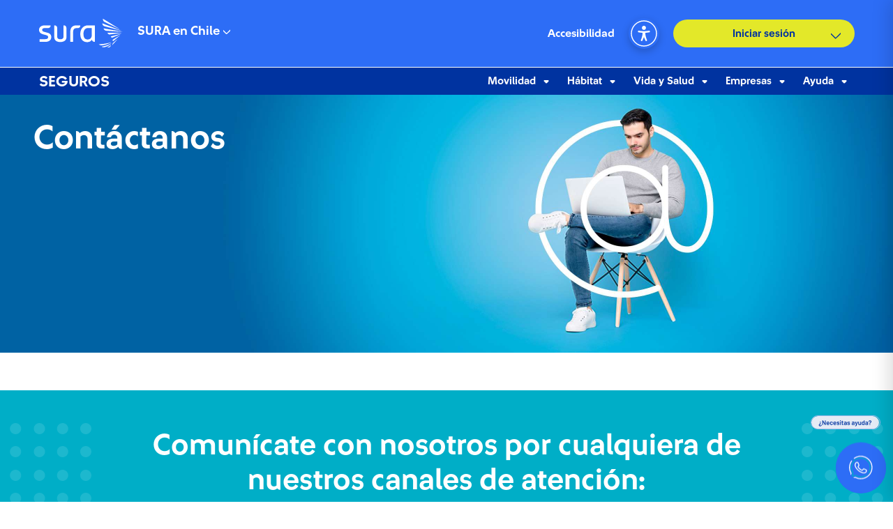

--- FILE ---
content_type: text/html; charset=utf-8
request_url: https://seguros.sura.cl/contacto
body_size: 58521
content:

<!DOCTYPE html>
<html lang="es-419">

<head><meta charset="UTF-8" /><title>
	Cont&#225;ctanos | Estamos para ayudarte | Seguros SURA
</title><meta name="description" content="Conoce nuestros servicios online y canales de atención." /><meta name="viewport" content="width=device-width,initial-scale=1,maximum-scale=1,user-scalable=no" /><meta http-equiv="X-UA-Compatible" content="IE=edge" />
	<style>
	.sura-slide-home{max-height: 368px;}
.icon-danger:before {
  content: "\e914";
}
.sura-wrap .sura-box-ingreso .sura-int .sura-user i, .sura-wrap .sura-box-ingreso .sura-int .sura-user em {
  font-size: 52px;
}
.sura-wrap .sura-circle i , .sura-wrap .sura-circle em{
  color: #ffffff;
  font-size: 36px;
}
.sura-wrap header .sura-nav-top .sura-nav-perfilador li.active a{
    color: #ffffff;
    background-color: #122A63;
}
.sura-search.desktop span {display:block; width:100%;}
.sura-cont-search-mobile span {
    display: block;
    width: 100%;
}
.accesos-usuario .icon-arrow{font-size:0.8em;}
.k-list-container.k-popup.k-group.k-reset.k-state-border-up{background-color:#fff; border:1px solid #ccc;}
.k-list-container.k-popup.k-group.k-reset.k-state-border-up ul li {list-style-type:none;}

.sura-wrap header nav .sura-menu-primary > li .sura-sub-menu .sura-inner-menu .bg-grey .sura-circle em {
  font-size: 22px;
}
.sura-wrap header nav .sura-menu-primary > li .sura-sub-menu .sura-inner-menu .sura-circle .bg-grey em {
  font-size: 22px;
}

.k-list-container.k-popup.k-group.k-reset.k-state-border-up ul {padding: 5px;}
.k-list-container.k-popup.k-group.k-reset.k-state-border-up ul li {margin: 5px 0;padding: 5px 0;}
.k-list-container.k-popup.k-group.k-reset.k-state-border-up ul li:hover {background: #007FFF; color:#fff; cursor:pointer; margin: 5px 0;}

.sura-wrap header nav.mobile .sura-circle
{
	float: left;
    margin: 10px 20px;
}
	
.sura-wrap header nav.mobile .sura-menu-primary li a {
    color: #2233A0;
}

.sura-wrap header nav.mobile .sura-circle em {
    color: #ffffff;
    font-size: 26px;
}
.sura-wrap header nav.mobile .sura-menu-primary li .menu-secondary-level li .bg-grey .sura-circle {
    background-color: #2233A0;
    width: 70px !important;
    height: 47px;
    margin-right: 0px;
}
.f2a a {
    color: #fff !important;
    text-decoration: none;
    margin-right: 20px;
}
@media (max-width: 992px){
.sura-wrap header .sura-search.desktop a {
    color: #ffffff;
    width: 1158px !important;
    height: 58px;
    left: auto;
    right: 0;
    top: 0;
}}

.wrap-menu-footer {
		border-left: 1px solid #fff;
}
.sura-slide-home .item .descrip h2{min-height:118px;}
.sura-wrap .sura-cont-noticia .sura-img img {
    border-bottom-right-radius: 30px;
    min-width: 231px;
}
@media only screen and (max-width: 1024px){
	.wrap-menu-footer {
		width: 740px !important;
			border-left: 1px solid #fff;
	}
	.logo-footer{
		padding: 10px 10px 10px 0 !important;
	}
}

@media (max-width: 762px){
.wrap-menu-footer {
			border-left: 0;
	}
}
</style>
<!-- Open Graph Facebook -->
<meta name="og:title" content="Contáctanos | Estamos para ayudarte | Seguros SURA">
<meta name="og:description" content="Conoce nuestros servicios online y canales de atención ">
<meta name="og:type" content="website">
<meta name="og:url" content="https://seguros.sura.cl/contacto">
<meta property="og:image" content="https://seguros.sura.cl/images/default-source/new-opengraphs/opengraph-contactanos-facebook2x.png?sfvrsn=897e0346_2" />
<meta property="og:image:width" content="560" />
<meta property="og:image:height" content="292" />

<meta property="og:locale" content="es_ES" />
<meta property="og:logo" content="https://seguros.sura.cl/docs/default-source/menu-footer/logo-sura-blanco.svg" />




<!-- Para facebook, SMS -->
<meta property="og:image" content="https://seguros.sura.cl/images/default-source/new-opengraphs/opengraph-contactanos-facebook2x.png?sfvrsn=897e0346_2" />
<meta property="og:image:secure_url" content="https://seguros.sura.cl/images/default-source/new-opengraphs/opengraph-contactanos-facebook2x.png?sfvrsn=897e0346_2" />
<meta property="og:image:width" content="600" />
<meta property="og:image:height" content="600" />
<meta property="og:image:alt" content="Contáctanos | Estamos para ayudarte | Seguros SURA" />

<!-- Para twitter -->
<meta name="twitter:card" content="summary_large_image" />
<meta name="twitter:title" content="Contáctanos | Estamos para ayudarte | Seguros SURA" />
<meta name="twitter:description" content="Conoce nuestros servicios online y canales de atención " />
<meta name="twitter:image" content="https://seguros.sura.cl/images/default-source/new-opengraphs/opengraph_contactanos_twitter2x2x.png?sfvrsn=817e0346_2" />

<!-- Para whatsapp -->
<meta property="og:image" content="https://seguros.sura.cl/images/default-source/new-opengraphs/opengraph-contactanos-whatsapp2x.png?sfvrsn=8d7e0346_2" />
<meta property="og:image:secure_url" content="https://seguros.sura.cl/images/default-source/new-opengraphs/opengraph-contactanos-whatsapp2x.png?sfvrsn=8d7e0346_2" />
<meta property="og:image:type" content="image/png" />
<meta property="og:image:width" content="300" />
<meta property="og:image:height" content="300" /><meta property="og:title" content="Cont&#225;ctanos | Estamos para ayudarte | Seguros SURA" /><meta property="og:description" content="Conoce nuestros servicios online y canales de atenci&#243;n." /><meta property="og:url" content="https://seguros.sura.cl/contacto" /><meta property="og:type" content="website" /><meta property="og:site_name" content="SucursalVirtual" /><link href="App_Themes/Nuevo.Portal/Global/Style.css" type="text/css" rel="stylesheet" /><style type="text/css" media="all">@font-face{font-family:'SuraSans-Negrita';font-display:swap;font-style:normal;font-weight:700;src:url(https://seguros.sura.cl/App_Themes/MainSura2024/content/fonts/surasans/SuraSans-Negrita.otf) format("opentype")}@font-face{font-family:'SuraSans-Regular';font-display:swap;font-style:normal;font-weight:400;src:url(https://seguros.sura.cl/App_Themes/MainSura2024/content/fonts/surasans/SuraSans-Regular.otf) format("opentype")}@font-face{font-family:'SuraSans-Seminegrita';font-display:swap;font-style:normal;font-weight:500;src:url(https://seguros.sura.cl/App_Themes/MainSura2024/content/fonts/surasans/SuraSans-Seminegrita.otf) format("opentype")}body{font-family:'SuraSans-Regular',sans-serif;-webkit-font-smoothing:antialiased;-moz-osx-font-smoothing:grayscale;position:relative;text-rendering:optimizeLegibility;overflow-x:hidden}.sura-wrap header nav .sura-menu-primary>li>a{font-weight:400;font-family:SuraSans-Negrita,sans-serif}.sura-wrap header .sura-nav-top .sura-nav-perfilador li a.active,.sura-wrap header nav .sura-menu-primary>li .sura-sub-menu .sura-inner-menu .bg-grey p,.sura-wrap header nav.mobile .sura-menu-primary li .menu-secondary-level li .bg-grey p,.sura-wrap strong{font-weight:700;font-family:'SuraSans-Negrita',sans-serif}.sura-wrap .h1,.sura-wrap .h2,.sura-wrap .h3,.sura-wrap .h4,.sura-wrap .h5,.sura-wrap .h6,.sura-wrap .sura-info h4,.sura-wrap .sura-medium,.sura-wrap h1,.sura-wrap h2,.sura-wrap h3,.sura-wrap h4,.sura-wrap h5,.sura-wrap h6{font-weight:700;font-family:'SuraSans-Negrita',sans-serif}.sura-wrap header nav .sura-menu-primary>li .sura-sub-menu .sura-inner-menu ul a{font-size:14px;font-weight:700;font-family:'SuraSans-Negrita',sans-serif}.sura-wrap .btn-primary,.sura-wrap .btn-primary:hover,.sura-wrap .btn-secondary,.sura-wrap .btn-secondary:hover,.sura-wrap .select,.sura-wrap header .sura-search input,.sura-wrap header .sura-search textarea,.sura-wrap input,.sura-wrap textarea{border-radius:25px;font-weight:700;font-family:'SuraSans-Negrita',sans-serif}.sura-wrap .btn-primary::before,.sura-wrap .btn-primary:hover{background:#0033a0}.sura-wrap .h4,.sura-wrap h4{font-size:18px!important}.sura-wrap header .sura-nav-top .sura-display-flex .btn{height:37px}@-webkit-keyframes show-dropdown{to{opacity:1;-webkit-transform:translate(-50%,100%);transform:translate(-50%,100%)}}@keyframes show-dropdown{to{opacity:1;-webkit-transform:translate(-50%,100%);transform:translate(-50%,100%)}}@-webkit-keyframes show-nav{to{opacity:1;margin-top:0}}@keyframes show-nav{to{opacity:1;margin-top:0}}@-webkit-keyframes hide-nav{to{opacity:0;margin-top:30px}}@keyframes hide-nav{to{opacity:0;margin-top:30px}}@-webkit-keyframes show{to{opacity:1}}@keyframes show{to{opacity:1}}.toolbar-top{list-style:none;-webkit-box-sizing:border-box;box-sizing:border-box}.toolbar-top,.toolbar-top select{font-weight:700;font-family:'SuraSans-Negrita',sans-serif;color:#455560}.font-18{font-size:18px}.font-24{font-size:24px}.font-30{font-size:30px}.font-35{font-size:35px}.text-center{text-align:center}.text-right{text-align:right}.text-uppercase{text-transform:uppercase}.light{font-weight:400;font-family:'SuraSans-Regular',sans-serif}.regular{font-weight:400;font-family:'SuraSans-Regular',sans-serif}.bold{font-weight:700;font-family:'SuraSans-Negrita',sans-serif}.color-white{color:#fff}.color-one{color:#1633a2}.color-two{color:#455560}.el-inl-bl{display:inline-block;vertical-align:middle}.toolbar-top{border-bottom:1px solid #dcddde;z-index:600;text-align:right}.toolbar_item{display:inline-block;position:relative;padding:15px 20px;vertical-align:middle;border-left:1px solid #dcddde;border-right:1px solid #dcddde;margin-right:-5px}.toolbar_item:last-of-type{margin-right:0}.toolbar_item a{text-decoration:none}@media (max-width:767px){.toolbar_item:first-of-type{border-left:none}}@media (max-width:480px){.toolbar_item:first-of-type{display:none}.toolbar_item{padding:15px 10px}}@media (min-width:768px){.toolbar_item{padding:12px 15px}}.l-select{display:inline-block;position:relative;background-color:#fff}.l-select select{display:block;width:100%;border:none;background-color:transparent;-webkit-appearance:none;-moz-appearance:none;appearance:none}.l-select:after{content:"";position:absolute;width:0;height:0;border-width:6px 5px 0 5px;border-style:solid;border-color:currentColor transparent transparent transparent;right:15px;pointer-events:none;top:50%;-webkit-transform:translateY(-50%);-ms-transform:translateY(-50%);transform:translateY(-50%)}.sel-country{position:static;text-align:left}.sel-country span{display:inline-block;padding:2px 20px 2px 10px;min-width:70px;cursor:pointer}.sel-country ul{display:none;position:absolute;width:100%;margin-top:30px;padding:10px 12px;z-index:1000;left:50%;-webkit-transform:translateX(-50%);-ms-transform:translateX(-50%);transform:translateX(-50%);background-color:#fff;opacity:0;-webkit-box-shadow:0 10px 20px 2px rgba(0,0,0,.1);box-shadow:0 10px 20px 2px rgba(0,0,0,.1)}.sel-country li:last-of-type a{border-bottom:none}.sel-country a{display:block;padding:12px;color:#1633a2;border-bottom:1px solid rgba(0,0,0,.2)}.toolbar_item label{margin-bottom:0}:root{--white:255,255,255;--light-gray:236,240,241;--medium-gray:151,151,151;--gray:118,134,146;--blue-gray:129,137,169;--light-blue-gray:137,161,211;--dark-gray:83,86,90;--aqua:0,174,199;--yellow:227,232,41;--blue:0,51,160;--boxshadow:0 2px 30px 0 rgb(224,229,240)}#preheader{width:100%;height:45px;display:block;max-width:1920px;border-bottom:1px solid #dedede;background-color:#f2f2f2}#preheader .perfil-nav{padding:0;height:45px}@media screen and (max-width:850px){#preheader .perfil-nav{width:100%}}#preheader .perfil-nav__list{display:flex;justify-content:space-between;align-content:center;position:relative;z-index:1}@media screen and (max-width:850px){#preheader .perfil-nav__list{width:100%;justify-content:space-around;height:45px}}#preheader .perfil-nav__list-item{display:flex;justify-content:center;flex-direction:column;padding:8px 5px}@media screen and (max-width:991px){#preheader .perfil-nav__list-item{padding:8px 2px;text-align:center}}@media screen and (max-width:480px){#preheader .perfil-nav__list-item{padding:0}}#preheader .perfil-nav__list-item-link{padding:4px 15px;color:#0033a0;transition:all .5s ease;border-radius:25px}@media screen and (max-width:480px){#preheader .perfil-nav__list-item-link{padding:4px 15px;font-size:13px}}@media screen and (max-width:380px){#preheader .perfil-nav__list-item-link{padding:4px 10px}}#preheader .perfil-nav__list-item-link:hover{background-color:#0033a0;transition:all .5s ease;color:#fff;border-radius:25px}#preheader .perfil-nav__list-item-link.active{background-color:#0033a0;color:#fff;border-radius:25px}#preheader .perfil-nav__list-item-link.ciudadvirtual{padding:4px 4px;border-radius:25px;color:#fff;width:110px;text-align:center;background-color:#36aec7;-webkit-transform:translateZ(0);transform:translateZ(0);border-radius:25px;position:relative}#preheader .perfil-nav__list-item:nth-child(2){border-left:1px solid #dedede}#preheader .perfil-nav__list-item:nth-child(3){border-left:1px solid #dedede;border-right:1px solid #dedede}#preheader .perfil-nav__list-item:nth-child(4){border-right:1px solid #dedede}#preheader .comunidad{display:flex;justify-content:flex-end;align-items:center;padding:0;height:45px}@media screen and (max-width:850px){#preheader .perfil-nav__list-item-link.ciudadvirtual{display:none}#preheader .perfil-nav__list-item:nth-child(5){display:none}#preheader .perfil-nav__list-item:nth-child(4){border:none}}@media screen and (max-width:767px){#preheader .comunidad{display:none}}#preheader .comunidad .paises{padding:0 15px;border-left:1px solid rgba(var(--medium-gray),.4);height:45px;display:flex;justify-content:center;align-items:center}@media screen and (max-width:991px){#preheader .comunidad .paises{padding:0 3px;width:100px}}@media screen and (max-width:850px){#preheader .comunidad .paises{display:none}}#preheader .comunidad .paises .country__selector{margin:0;padding:0;list-style:none;font-size:0;position:relative;display:inline-block}#preheader .comunidad .paises .country__selector li.dropdown{line-height:1;min-height:0;display:inline-block;padding:0 10px;font-size:14px;color:rgb(var(--dark-gray));background:url(https://seguros.sura.cl/docs/default-source/home-imagenes-svg/ico-arrow-down.svg?sfvrsn=2) calc(100% - .1rem) center no-repeat;background-size:.77rem;text-decoration:none;cursor:pointer}#preheader .comunidad .paises .country__selector li.dropdown.active,#preheader .comunidad .paises .country__selector li.dropdown:hover{background-color:rgb(var(--light-gray))}#preheader .comunidad .paises .country__selector .country__list{position:absolute;margin:0;padding:0;list-style:none;right:0;z-index:99;text-align:left;background-color:rgb(var(--white));border-top:1px solid rgba(var(--medium-gray),.4);margin-top:1rem;opacity:0;pointer-events:none;transition:all ease-in-out .1s;box-shadow:0 2px 5px rgba(0,0,0,.1);width:113px;left:-15px;top:15px}#preheader .comunidad .paises .country__selector .country__list.active{margin-top:13px;opacity:1;pointer-events:all}#preheader .comunidad .paises .country__selector .country__list li.country__item{padding:0 .5rem}#preheader .comunidad .paises .country__selector .country__list li.country__item a.country__link{font-size:14px;padding:10px;display:block;border-bottom:1px solid rgba(var(--medium-gray),.4);color:rgb(var(--blue));text-decoration:none;line-height:1.1}#preheader .comunidad .paises .country__selector .country__list li.country__item a.country__link:hover{color:rgb(var(--blue))}#preheader .comunidad .paises .country__selector .country__list li.country__item:last-child a{border:0}#preheader .comunidad .rrss{display:flex;justify-content:center;align-items:center;padding:0}@media screen and (max-width:991px){#preheader .comunidad .rrss{display:none}}#preheader .comunidad .rrss .rrss__selector{margin:0;padding:0;list-style:none;font-size:0;position:relative;display:inline-block;width:100px}#preheader .comunidad .rrss .rrss__selector .dropdown{line-height:1;display:inline-block;padding:16px 14px 15px;border-left:1px solid rgba(var(--medium-gray),.4);font-size:14px;color:rgb(var(--dark-gray));background:url(https://seguros.sura.cl/docs/default-source/home-imagenes-svg/ico-arrow-down.svg?sfvrsn=2) calc(100% - .1rem) center no-repeat;background-size:.77rem;text-decoration:none;cursor:pointer;background-position:73px 21px}#preheader .comunidad .rrss .rrss__selector .dropdown.active{background-color:#0033a0}#preheader .comunidad .rrss .rrss__selector .dropdown.active a{color:#fff}#preheader .comunidad .rrss .rrss__selector .dropdown .rrss__content{position:absolute;list-style:none;right:0;z-index:99;text-align:left;background-color:rgb(var(--white));border-top:1px solid rgba(var(--medium-gray),.4);margin-top:0;pointer-events:all;border-radius:0 0 25px 0;pointer-events:none;box-shadow:0 2px 4px rgba(0,0,0,.5);width:230px;height:90px;margin-top:15px;display:none;padding:10px;flex-direction:column;justify-content:center;align-items:flex-start}#preheader .comunidad .rrss .rrss__selector .dropdown .rrss__content.active{border-top:7px solid #0033a0;margin-top:0;opacity:1;pointer-events:all;border-radius:0 0 25px 0;pointer-events:none;box-shadow:0 2px 5px rgba(0,0,0,.1);width:220px;height:90px;margin-top:15px;display:flex;padding:10px;flex-direction:column;justify-content:center;align-items:flex-start}#preheader .comunidad .rrss .rrss__selector .dropdown .rrss__content .contacto{display:flex;justify-content:center;align-items:center}#preheader .comunidad .rrss .rrss__selector .dropdown .rrss__content .contacto .icon-arrow.right{color:#0033a0;font-size:10px;top:-2px;position:relative;left:10px;position:relative}#preheader .comunidad .rrss .rrss__selector .dropdown .rrss__content .contacto .icon-arrow.right .icon-arrow.right::before{top:5px;left:0}#preheader .comunidad .rrss .rrss__selector .dropdown .rrss__content .contacto span{color:#0033a0}#preheader .comunidad .rrss .rrss__selector .dropdown .rrss__content .rrss__list{display:flex;width:220px;height:90px;justify-content:flex-start;align-items:center;pointer-events:all}#preheader .comunidad .rrss .rrss__selector .dropdown .rrss__content .rrss__list li.rrss__item{padding:5px 3px}#preheader .comunidad .rrss .rrss__selector .dropdown .rrss__content .rrss__list li.rrss__item a.rrss__link{font-size:24px;padding:0;display:block;text-decoration:none;line-height:1.1;color:#fff;display:flex;justify-content:center;align-items:center;padding:4px 3px;border-radius:3px;cursor:pointer}#preheader .comunidad .rrss .rrss__selector .dropdown .rrss__content .rrss__list li.rrss__item a.rrss__link em.rrss__icon{padding:5px 10px;border-radius:3px;display:flex;max-width:28px;max-height:28px;position:relative;justify-content:center;align-items:center;color:#fff;padding:3px 4px;width:28px;height:28px;display:flex;align-items:center;justify-content:center;border-radius:3px;font-size:18px}#preheader .comunidad .rrss .rrss__selector .dropdown .rrss__content .rrss__list li.rrss__item a.rrss__link em.rrss__icon.icon-youtube{padding:4px 5px}#preheader .comunidad .rrss .rrss__selector .dropdown .rrss__content .rrss__list li.rrss__item a.rrss__link em.rrss__icon:before{font-size:16px}#preheader .comunidad .rrss .rrss__selector .dropdown .rrss__content .rrss__list li.rrss__item a.rrss__link:hover{color:rgb(var(--blue))}@media screen and (max-width:850px){#preheader .comunidad .sucursal{display:none}}#preheader .comunidad .sucursal a.sucursal__link{width:100%;padding:6px 15px;background-color:#e4e829;color:#0033a0;border-radius:25px;min-width:130px;transition:all .5s ease}#preheader .comunidad .sucursal a.sucursal__link:hover{background-color:#0033a0;color:#fff}#preheader .comunidad .sucursal a.sucursal__link:before{background-color:#122a63;bottom:0;content:"";left:0;position:absolute;right:0;top:0;-webkit-transform:scaleX(0);-ms-transform:scaleX(0);transform:scaleX(0);-webkit-transform-origin:0 50% 0;-ms-transform-origin:0 50% 0;transform-origin:0 50% 0;transition:all .3s ease-in;z-index:-1;border-radius:25px;}.sura-wrap .sura-cont-noticia .sura-img img{border-bottom-right-radius:30px;min-width:231px;min-height:174.73px;max-width:231px;max-height:174.73px}.sura-wrap .sura-box-fixed ul{box-shadow:none}.sura-wrap .sura-box-fixed ul li{border-bottom:none;margin-bottom:10px}.sura-wrap .sura-box-fixed ul li a{display:-webkit-flex;display:-ms-flexbox;display:flex;-webkit-justify-content:center;-ms-flex-pack:center;justify-content:center;-webkit-align-items:center;-ms-flex-align:center;align-items:center;width:53px;height:43px;transition:all ease-in .5s;padding-left:6px;position:relative;background-image:linear-gradient(-180deg,#fafafa 0,#f2f2f2 100%);box-shadow:0 5px 5px 0 rgba(50,50,93,.1);border-radius:45% 0 0 45%}.sura-wrap .sura-box-fixed ul li a i{color:#00aec7}@media (min-width:768px){.sura-wrap .sura-box-fixed ul li a span{position:absolute;background-image:linear-gradient(-180deg,#fafafa 0,#f2f2f2 100%);box-shadow:0 5px 5px 0 rgba(50,50,93,.1);width:0;visibility:hidden;opacity:0;top:0;padding:10px;line-height:22px;color:#36aec7;transition:all cubic-bezier(.075,.82,.165,1) .4s;right:0}}.sura-wrap .sura-box-fixed ul li a:after{content:""}.sura-wrap .toolbox{position:fixed;top:260px!important;right:0;z-index:1000}.sura-wrap .toolbox ul{box-shadow:none}.sura-wrap .toolbox ul li{border-bottom:none;margin-bottom:-10px;background-image:linear-gradient(-180deg,#fafafa 0,#f2f2f2 100%);border-radius:30px 0 0 30px;position:relative;right:-65px;transition:all .5s ease}.sura-wrap .toolbox ul li:hover{right:0;transition:all .5s ease}.sura-wrap .toolbox ul li a{width:125px;padding:10px 20px;color:#00aec7;display:block}.sura-wrap .toolbox ul li a i{font-size:22px}.sura-wrap .toolbox ul li a span{font-size:13px;margin-left:5px}.sfPageEditor .sura-wrap .toolbox{position:initial}.sfPageEditor .sura-wrap .toolbox a{position:initial}.sfPageEditor .sura-wrap .toolbox ul li{position:initial}.tool-chat{position:fixed;right:10px;bottom:10px;width:210px!important;height:102px;display:block;transition:all .5s ease}.tool-chat i{display:none}.tool-chat:after{position:absolute;left:0;top:-14px;z-index:10;animation:jackInTheBox 1.5s ease;transition:all .5s ease;content:url(https://seguros.sura.cl/images/default-source/website/surita_polera.png?sfvrsn=2)}@media (max-width:768px){.tool-chat:after{content:url(https://seguros.sura.cl/images/default-source/website/surita_polera_mobile.png?sfvrsn=2)}}.tool-chat span{position:absolute;top:10px;left:55px;background-image:linear-gradient(180deg,#00d7e5 0,#00aec7 100%);border-radius:5px 32px 32px 5px;color:#fff;font-family:roboto,sans-serif;font-size:12px;z-index:5;padding:10px 7px 10px 40px!important;animation:slideInUp .5s ease}.tool-chat span strong{display:block}.tool-chat:hover{transition:all .5s ease;transform:scale(1.1)}.tool-chat:hover:after{transition:all .5s ease;transform:rotate(-10deg)}.tool-chat .dot1,.tool-chat .dot2,.tool-chat .dot3{display:none}@media (max-width:768px){.tool-chat{width:80px!important;height:80px;border-radius:50% 50% 0 50%;background-image:linear-gradient(180deg,#00d7e5 0,#00aec7 100%)}.tool-chat span{display:none}.tool-chat:after{top:-20px;left:-10px;transform:scale(.9)}.tool-chat .dots{width:26px;height:20px;display:block;box-shadow:0 0 5px 1px rgba(0,0,0,.5);background:#fff;border-radius:5px;position:relative;z-index:20;top:-10px}.tool-chat .dot1,.tool-chat .dot2,.tool-chat .dot3{position:absolute;display:block;background:#00aec7;width:5px;height:5px;border-radius:50%;animation:growdim 1s ease;animation-iteration-count:infinite;animation-direction:alternate}.tool-chat .dot2{animation-delay:.3s}.tool-chat .dot3{animation-delay:.6s}.tool-chat .dot1{top:50%;margin-top:-2.5px;left:3px}.tool-chat .dot2{top:50%;margin-top:-2.5px;left:50%;margin-left:-3px}.tool-chat .dot3{top:50%;margin-top:-2.5px;right:3px}}@keyframes growdim{from{transform:scale(1)}to{transform:scale(.5)}}@media (max-width:360px){.sura-wrap .sura-slide-home .slick-slide{background-position:center center}}.icon-facebook,.sura-wrap .bg-primary,.sura-wrap .lead-0,.sura-wrap .slick-dots li.slick-active button,.sura-wrap .sura-box-ingreso,.sura-wrap .sura-box-ingreso.slide,.sura-wrap .sura-circle,.sura-wrap header .sura-nav-top .sura-nav-perfilador li a:hover,.sura-wrap header .sura-nav-top .sura-nav-perfilador li.active a,.sura-wrap header nav{background-color:#0033a0}.sura-wrap .link-text,.sura-wrap .link-ver-mas,.sura-wrap header .sura-nav-top .sura-nav-perfilador li a{color:#0033a0}.recover-pass{color:#fff!important}.sura-wrap .color-primary{color:#0033a0!important}@media screen and (max-width:992px){.sura-wrap header,.sura-wrap header .sura-search.desktop .icon-search{background-color:#0033a0}}.sura-wrap .slick-dots{bottom:1px}.sura-wrap header .sura-socials{width:110px!important}.icon-youtube{background-color:#cd201f}.icon-youtube:before{content:'';background:url(https://seguros.sura.cl/docs/default-source/icons-menu-2019/icon-youtube.svg?sfvrsn=4) no-repeat center center;width:18px;height:18px;display:inline-block;background-color:#cd201f;border-radius:4px}@media screen and (max-width:992px){#preheader .container{width:100%}}.sura-wrap .sura-box-double{padding:20px 15px}.button-socials{display:flex;justify-content:space-between;align-items:center;width:100%}.button-socials .link-blog-mobile,.button-socials .link-sv-mobile{font-size:13px;padding:10px!important;line-height:1.5}.button-socials .link-blog-mobile{color:#fff}.button-socials .link-sv-mobile{color:#0033a0!important}.button-socials .link-sv-mobile:hover{color:#fff!important}.sura-wrap header nav.mobile .sura-box-double{min-height:165px}.sucursal:hover .sucursal-dropdown-item__link{padding:2rem 2rem 2rem 7rem!important}@media screen and (max-width:950px){.sucursal:hover .sucursal-dropdown-item__link{padding:16px 2rem 16px 44px!important}}.chat-overlay{position:fixed;width:376px;height:500px;bottom:6px;right:4px;z-index:90;}.chat-overlay-open{height:512px;}.chat-overlay-closed{height:78px;}.chat-overlay-wrapper{width:376px;height:448px;}.chat-overlay-header-mobile{display:none;}.chat-overlay-header{position:absolute;height:50px;width:50px;margin-left:auto;right:0;bottom:4px}#receiver{transition:opacity 1s ease-in-out;opacity:1;border-radius:.5rem;border:0;}#receiver.close{height:0;opacity:0;overflow:hidden;}#receiver.open{position:relative;width:100%;height:100%;opacity:1;overflow:hidden;z-index:1;}.chat-overlay-header-img{width:100%;display:flex;align-items:center;justify-content:center;background-color:#0033a0;height:100px;border-radius:50%;position:relative;z-index:1;transition:opacity 1s ease-in-out;animation:moveUpDown 3s infinite ease-in-out;}@keyframes moveUpDown{0%,100%{transform:translateY(0)}50%{transform:translateY(-3px)}}.chat-overlay-header-img.open{opacity:1;min-width:100px;min-height:100px;left:-60px;bottom:100px;}.chat-overlay-header-img.close{width:50px;height:50px;background-color:transparent;}.chat-overlay-header-img img{max-width:65px;}.chat-overlay-header-img:hover{cursor:pointer;}.absolute-cart-box{display:none;}@media (max-width:768px){.chat-overlay{width:80px;height:90px;position:fixed}.chat-overlay-open{width:100%;height:100%;bottom:0;right:0}.chat-overlay-wrapper{width:100%;height:100%}.chat-overlay-header-mobile{display:flex;width:100%;height:50px;background:#0033A0;align-items:start;flex-direction:column;justify-content:center}.chat-overlay-header-mobile img{height:45px;padding:0 1rem;margin-left:auto;z-index:1;position:absolute}.chat-overlay-header-mobile img:hover{cursor:pointer}.chat-overlay-header-mobile.close{display:none}#receiver{border-radius:0}#receiver.close{height:0;opacity:0;overflow:hidden}#receiver.open{height:91%;opacity:1;overflow:hidden}}#max-container{display:flex;justify-content:center;align-items:center;position:relative;transform-origin:0 0;animation:upDown 3s linear infinite;}@keyframes upDown{0%{transform:translate(7%,0%)}50%{transform:translate(7%,-5%)}100%{transform:translate(7%,0%)}}.need-chat{position:absolute;display:flex;align-items:center;width:72px;height:28px;padding:.25rem;right:.1rem;bottom:76px;border-radius:1rem;background-color:rgb(227,240,248);-webkit-box-shadow:0 15px 51px 0 rgb(0 45 84 / 13%);box-shadow:0 15px 51px 0 rgb(0 45 84 / 13%);border:1px solid #a2b9ea;z-index:2;}.need-chat p{font:normal 700 11px/.9 'SuraSans-Negrita',sans-serif!important;margin:0 auto;text-align:center;color:#0033A0;}.chat-overlay-open .need-chat{display:none;}#chat{display:none;}#link-whatsapp{cursor:pointer;display:block;position:fixed;width:72px;height:72px;right:2px;bottom:12px;background-color:#2D6DF6;border-radius:50%;padding:1rem;z-index:5;transition:all .3s ease;}#link-whatsapp:hover{background-color:#0033A0;transition:all .3s ease;}.icon-whatsapp{width:48px;height:48px;position:relative;bottom:5px;left:-4px;}@media screen and (max-width:950px){#receiver,.chat-overlay{display:none}#chat{display:none}}.container-img{background-color:transparent!important;}.container-img:before{border:1px solid #a2b9ea;border-radius:100px;top:-6px;left:0;}#link-whatsapp{right:10px!important;}.container-img img{max-width:max-content!important;}@media (max-width:950px){.container-img img{max-width:max-content!important}.container-help{width:100px!important;height:110px!important}.container-img::before{background-size:100px!important;width:100px!important;height:20px!important;top:-6px!important;left:0!important}}</style><style type="text/css" media="all">/* --- Bloque: accessibility-notification --- */
.accessibility-notification {
    position: fixed;
    top: 0;
    left: 0;
    width: 100%;
    background-color: #2D6DF6;
    color: white;
    text-align: center;
    padding: 15px;
    z-index: 10001;
    /* Higher than the panel toggle button */
    transform: translateY(-150%);
    transition: transform 0.5s ease;
    font-family: 'SuraSans-Regular', sans-serif;
    box-shadow: 0 2px 10px rgba(0, 0, 0, 0.2);
}

.accessibility-panel-title {
    font-family: 'SuraSans-Negrita', sans-serif;
    font-weight: 700;
}

.accessibility-notification--visible {
    transform: translateY(0);
}

/* --- Bloque: accessibility-widget --- */
.accessibility-widget__toggle-button {
    position: relative;
    bottom: 0;
    left: 0;
    z-index: 1;
    width: 44px;
    height: 44px;
    background-color: #2D6DF6;
    color: white;
    border-radius: 50%;
    border: none;
    font-size: 28px;
    cursor: pointer;
    display: flex;
    justify-content: center;
    align-items: center;
    box-shadow: 0 4px 12px rgba(0, 0, 0, 0.2);
    transition: transform 0.2s ease-in-out, box-shadow 0.2s ease;
}

.accessibility-widget__toggle-button:hover {
    transform: scale(1.1);
    box-shadow: 0 6px 16px rgba(0, 0, 0, 0.3);
}

/* --- Bloque: accessibility-panel --- */
.accessibility-panel {
    position: fixed;
    top: 0;
    right: 0;
    width: 380px;
    /* Ancho del panel */
    height: 100vh;
    background-color: #f7f8fa;
    z-index: 9999;
    box-shadow: -5px 0 25px rgba(0, 0, 0, 0.15);
    transform: translateX(100%);
    transition: transform 0.4s ease;
    display: flex;
    flex-direction: column;
    font-family: 'SuraSans-Regular', sans-serif;
}

.accessibility-panel--visible {
    transform: translateX(0);
}

.accessibility-panel--position-left {
    right: auto;
    left: 0;
    transform: translateX(-100%);
    box-shadow: 5px 0 25px rgba(0, 0, 0, 0.15);
}

.accessibility-panel--position-left.accessibility-panel--visible {
    transform: translateX(0);
}

.accessibility-panel__header {
    display: flex;
    justify-content: space-between;
    align-items: center;
    padding: 15px 20px;
    background-color: #2D6DF6;
    border-bottom: 1px solid #e0e0e0;
    flex-shrink: 0;
}

.accessibility-panel__header h2 {
    margin: 0;
    font-size: 20px;
    color: #FFF;
    font-family: 'SuraSans-Negrita', sans-serif;
    font-weight: 700;
}

.accessibility-panel__header-buttons {
    display: flex;
    align-items: center;
    gap: 10px;
}

.accessibility-panel__position-btn,
.accessibility-panel__close-btn {
    background: #e9e9e9;
    border: none;
    border-radius: 50%;
    width: 36px;
    height: 36px;
    cursor: pointer;
    display: flex;
    align-items: center;
    justify-content: center;
    color: #555;
    transition: background-color 0.2s, color 0.2s;
}

.accessibility-panel__position-btn:hover,
.accessibility-panel__close-btn:hover {
    background-color: #dcdcdc;
}

.accessibility-panel__close-btn {
    font-size: 28px;
    line-height: 1;
}

.accessibility-panel__position-btn svg {
    width: 20px;
    height: 20px;
}

.accessibility-panel__main {
    padding: 20px;
    overflow-y: auto;
    flex-grow: 1;
}

.accessibility-panel__grid {
    display: grid;
    grid-template-columns: repeat(2, 1fr);
    gap: 15px;
}

.accessibility-panel__option-btn {
    background-color: #fff;
    border: 1px solid #e0e0e0;
    border-radius: 12px;
    padding: 15px;
    display: flex;
    flex-direction: column;
    align-items: center;
    justify-content: center;
    cursor: pointer;
    text-align: center;
    transition: transform 0.2s ease, box-shadow 0.2s ease, background-color 0.2s ease;
    font-size: 14px;
    color: #333;
    height: 110px;
}

.accessibility-panel__option-btn span {
    font-family: 'SuraSans-Regular', sans-serif;
    font-weight: 400;
}

.accessibility-panel__option-btn:hover {
    transform: translateY(-3px);
    box-shadow: 0 4px 10px rgba(0, 0, 0, 0.1);
    background-color: #e4eefe;
    border-color: #2D6DF6;
}

.accessibility-panel__option-btn--active {
    background-color: #e4eefe;
    border-color: #2D6DF6;
    color: #2D6DF6;
}

.accessibility-panel__option-btn svg {
    width: 32px;
    height: 32px;
    margin-bottom: 10px;
    stroke-width: 1.5;
}

.accessibility-panel__footer {
    padding: 20px;
    border-top: 1px solid #e0e0e0;
    flex-shrink: 0;
}

.accessibility-panel__reset-btn {
    width: 100%;
    background-color: #2D6DF6;
    color: white;
    border: none;
    border-radius: 48px;
    padding: 12px 25px;
    font-size: 16px;
    font-family: 'SuraSans-Negrita', sans-serif;
    font-weight: 700;
    cursor: pointer;
    transition: background-color 0.2s;
}

.accessibility-panel__reset-btn:hover {
    background-color: #1e58d8;
}

@media (max-width: 575px) {
    .accessibility-panel {
        width: 240px;
    }

    .accessibility-panel__header h2 {
        font-size: 18px;
    }

    .accessibility-panel__option-btn {
        font-size: 13px;
        border-radius: 8px;
        padding: 8px;
        height: 86px;
    }

    .accessibility-panel__option-btn svg {
        width: 24px;
        height: 24px;
    }

    .accessibility-panel__option-btn span {
        line-height: 1.1;
    }
}

/* --- ESTILOS GLOBALES DE ACCESIBILIDAD --- */
body.accessibility--high-contrast {
    background-color: #222 !important;
    color: #e3e829 !important;
}

body.accessibility--high-contrast * {
    background-color: transparent !important;
    color: #e3e829 !important;
}

body.accessibility--high-contrast .accessibility-panel--visible {
    background-color: #333 !important;
}

body.accessibility--dark-mode {
    background-color: #121212 !important;
    color: #FFF !important;
}

body.accessibility--dark-mode * {
    background-color: #00003F !important;
    color: #e0e0e0 !important;
}

body.accessibility--dark-mode a {
    color: #e3e829 !important;
}

body.accessibility--dark-mode a:hover {
    color: #2D6DF6 !important;
}

body.accessibility--dark-mode a.btn-vivid,
body.accessibility--dark-mode a.btn-vivid-small,
body.accessibility--dark-mode a.sucursal__link,
body.accessibility--dark-mode button.accessibility-panel__reset-btn {
    border: 1px solid #e3e829 !important;
}

body.accessibility--dark-mode .accessibility-panel__header h2,
body.accessibility--dark-mode .accessibility-panel__option-btn span {
    color: #e3e829 !important;
}

body.accessibility--highlight-links a {
    background-color: #e3e829 !important;
    color: #000 !important;
    text-decoration: underline !important;
    padding: 2px 4px;
    border-radius: 3px;
}

body.accessibility--dyslexia-font * {
    font-family: 'SuraSans-Regular', sans-serif !important;
}

body.accessibility--text-spacing {
    letter-spacing: 1px !important;
    word-spacing: 4px !important;
}

body.accessibility--hide-images img,
body.accessibility--hide-images img[src*=".webp"],
body.accessibility--hide-images picture,
body.accessibility--hide-images video {
    visibility: hidden !important;
}

body.accessibility--hide-images *::before,
body.accessibility--hide-images *::after {
    background-image: none !important;
    content: none !important;
    /* elimina íconos / imágenes insertadas */
}

body.accessibility--hide-images img[src*=".webp"] {
    display: none !important;
}

body.accessibility--hide-images * {
    background-image: none !important;
}

body.accessibility--hide-images .accessibility-panel {
    background-color: #f7f8fa !important;
}

body.accessibility--stop-animations * {
    animation: none !important;
    transition: none !important;
}

/* Cursor ajustado y corregido */
body.accessibility--big-cursor {
    cursor: url("data:image/svg+xml;utf8,<svg xmlns='http://www.w3.org/2000/svg' width='42' height='42' viewBox='0 0 24 24'><path d='M3.1,4.46l7.21,15.92A1.17,1.17,0,0,0,12.5,20l1.26-6.23L20,12.5a1.17,1.17,0,0,0,.39-2.19L4.46,3.1A1,1,0,0,0,3.1,4.46Z' style='fill:%230051ff;stroke:%23FFFFFF;stroke-linecap:round;stroke-linejoin:round;stroke-width:1;shape-rendering:crispEdges;'/></svg>") 0 0, auto !important;

}

body.accessibility--big-cursor a,
body.accessibility--big-cursor button {
    cursor: url("data:image/svg+xml;utf8,<svg xmlns='http://www.w3.org/2000/svg' width='42' height='42' viewBox='0 0 24 24'><path d='M3.1,4.46l7.21,15.92A1.17,1.17,0,0,0,12.5,20l1.26-6.23L20,12.5a1.17,1.17,0,0,0,.39-2.19L4.46,3.1A1,1,0,0,0,3.1,4.46Z' style='fill:%230051ff;stroke:%23FFFFFF;stroke-linecap:round;stroke-linejoin:round;stroke-width:1;shape-rendering:crispEdges;'/></svg>") 0 0, pointer !important;

}

body.accessibility--text-align {
    text-align: justify !important;
}

html.accessibility--desaturate {
    filter: grayscale(100%);
}

html.accessibility--low-saturation {
    filter: saturate(50%);
}

html.accessibility--high-saturation {
    filter: saturate(150%);
}
.nav-dropdown-item .nav-dropdown-item__link.online:after {
    height: 33px !important;
}</style><script type="text/javascript">//<!-- Google Tag Manager -->
(function(w,d,s,l,i){w[l]=w[l]||[];w[l].push({'gtm.start':
new Date().getTime(),event:'gtm.js'});var f=d.getElementsByTagName(s)[0],
j=d.createElement(s),dl=l!='dataLayer'?'&l='+l:'';j.async=true;j.src=
'https://www.googletagmanager.com/gtm.js?id='+i+dl;f.parentNode.insertBefore(j,f);
})(window,document,'script','dataLayer','GTM-P83V85G');
//<!-- End Google Tag Manager --></script><script type="text/javascript" src="https://code.jquery.com/jquery-3.5.1.slim.min.js"></script><script type="text/javascript">// MENU PRINCIPAL
$(document).ready(function () {
    // Show Menú Mobile
    $(".topnav a").click(function () {
            $('.menu-mobile').addClass('active');
            $('#sideNavigation').css({
                    'width' : '320px',
                    'left': '0'
            });
    });
    // Hide Menú Mobile
    $(".closebtn").click(function () {
            $('.menu-mobile').removeClass('active');
            $('#sideNavigation').css({
                    'left': '-320px'
            });
    });

    $("a.nav-item__link").click(function() {
            $("a.nav-item__link").removeClass('active').siblings('ul.menu-mobile-dropdown').removeClass("active");
            $(this).toggleClass('active');
            $(this).siblings('ul.menu-mobile-dropdown').toggleClass("active");
    });
});</script><script type="text/javascript" src="/App_Themes/MainNuevoPortal/js/theme/js/jquery-2.2.2.min.js"></script><script type="text/javascript" src="/App_Themes/MainNuevoPortal/js/libs/jquery-ui.min.js"></script><script type="text/javascript" src="/App_Themes/MainNuevoPortal/js/theme/js/bootstrap.min.js"></script><script type="text/javascript" src="/App_Themes/MainNuevoPortal/js/theme/js/funciones.js"></script><script type="text/javascript" src="/App_Themes/MainNuevoPortal/js/libs/slick.min.js?v=1.3"></script><script type="text/javascript" src="/App_Themes/Main/assets/kendo/js/kendo.all.min.js"></script><script type="text/javascript" src="/App_Themes/Main/Content/Scripts/jquery.validate.js"></script><script type="text/javascript" src="/App_Themes/Main/Content/Scripts/jquery.validate.unobtrusive.min.js"></script><script type="text/javascript" src="/App_Themes/Main/Content/Scripts/jquery.unobtrusive-ajax.min.js"></script><meta name="Generator" content="Sitefinity 13.3.7630.0 OME" /><link rel="canonical" href="https://seguros.sura.cl/contacto" /><link href="/Telerik.Web.UI.WebResource.axd?d=PMrIT5dOWaVYIcpFWUE4nP2QAwrn9ddu5kfqw05Cfw8AbrKrFaM2tArUuNiTZcLqvN92VyKsbZCDlxXw7BsAfC-2kyUKtbSccMqmDhj-atYc-jK10&amp;t=638841048724991631&amp;compress=0&amp;_TSM_CombinedScripts_=%3b%3bTelerik.Sitefinity.Resources%2c+Version%3d13.3.7630.0%2c+Culture%3dneutral%2c+PublicKeyToken%3db28c218413bdf563%3aes-CL%3a25e2c45e-cc11-4476-a320-f4f503354ee1%3a7a90d6a" type="text/css" rel="stylesheet" /><style type="text/css" media="all">.toolx-chat,.tool-chat_nuevo{display:none!important;}.sura-wrap .toolbox{display:none!important;}@media screen and (max-width:768px){.sura-wrap header .sura-search.desktop{display:none}}div>iframe#ifm-assistant.iframe-cognitive-assistant-container.notification{width:165px!important;height:180px!important;right:-20px!important;bottom:-10px!important;}.color-primary.col-corredor,.color-primary.col-liquidador,.color-primary.col-proveedor,.color-primary.col-personal,.color-primary.col-administrador,.sura-wrap header .sura-nav-top{display:none!important;}</style><style type="text/css" media="all">#preheader,footer,.sura-wrap header{display:none !important;}html{line-height:1.15;-webkit-text-size-adjust:100%;}body{margin:0;}main{display:block;}h1{font-size:2em;margin:.67em 0;}hr{box-sizing:content-box;height:0;overflow:visible;}pre{font-family:monospace;font-size:1em;}a{background-color:transparent;}abbr[title]{border-bottom:none;text-decoration:underline;text-decoration:underline dotted;}b,strong{font-weight:700;font-family:"SuraSans-Negrita",sans-serif;}code,kbd,samp{font-family:monospace;font-size:1em;}small{font-size:80%;}sub,sup{font-size:75%;line-height:0;position:relative;vertical-align:baseline;}sub{bottom:-.25em;}sup{top:-.5em;}img{border-style:none;}button,input,optgroup,select,textarea{font-family:inherit;font-size:100%;line-height:1.15;margin:0;outline:0;}button,input{overflow:visible;}button,select{text-transform:none;}button,[type="button"],[type="reset"],[type="submit"]{-webkit-appearance:button;appearance:button;}button::-moz-focus-inner,[type="button"]::-moz-focus-inner,[type="reset"]::-moz-focus-inner,[type="submit"]::-moz-focus-inner{border-style:none;padding:0;}button:-moz-focusring,[type="button"]:-moz-focusring,[type="reset"]:-moz-focusring,[type="submit"]:-moz-focusring{outline:1px dotted ButtonText;}fieldset{padding:.35em .75em .625em;}legend{box-sizing:border-box;color:inherit;display:table;max-width:100%;padding:0;white-space:normal;}progress{vertical-align:baseline;}textarea{overflow:auto;}[type="checkbox"],[type="radio"]{box-sizing:border-box;padding:0;}[type="number"]::-webkit-inner-spin-button,[type="number"]::-webkit-outer-spin-button{height:auto;}[type="search"]{-webkit-appearance:textfield;appearance:textfield;outline-offset:-2px;}[type="search"]::-webkit-search-decoration{-webkit-appearance:none;}::-webkit-file-upload-button{-webkit-appearance:button;font:inherit;}details{display:block;}summary{display:list-item;}template{display:none;}[hidden]{display:none;}.contacto .container,.contacto,.iframe-call-container,.call-box-desc,.call-box-form-button,.call-box-form-inp,.call-box-form,.call-box-form-container,.call-box,.call-box-container,.call,.videocall-box-icons-desktop__desc,.videocall-box-icons-desktop,.videocall-box-desc,.videocall-box,.videocall,.channels-box-item,.channels-box.cards,.channels-box,.channels,.header-box,.header{width:100%;height:100%;}.iframe-call-container,.call-box-desc__icon,.call-box-desc,.call-box-form-button,.call-box-form-inp span,.call-box-form-inp,.call-box-form,.call-box-form-container,.call-box,.call-box-container,.videocall-box-icons__button,.videocall-box-icons,.videocall-box-icons-mobile,.videocall-box-icons-desktop__desc,.videocall-box-icons-desktop,.videocall-box-desc,.videocall-box,.channels-box-item__button,.channels-box-item__text,.channels-box-item__icon,.channels-box-item,.channels-box.cards,.channels-box,.header-box,.flex{display:flex;justify-content:center;align-items:center;flex-direction:row;}.between{display:flex;justify-content:space-between;}.around{display:flex;justify-content:space-around;}.evenly{display:flex;justify-content:space-evenly;}.a-end,.a-start{align-items:flex-start;}.j-center{justify-content:center;}.a-center{align-items:center;}.f-col{display:flex;flex-direction:column;}.f-row{display:flex;flex-direction:column;}:root{--animate-duration:1s;--animate-delay:1s;--animate-repeat:1;}.animate__animated{-webkit-animation-duration:1s;animation-duration:1s;-webkit-animation-duration:var(--animate-duration);animation-duration:var(--animate-duration);-webkit-animation-fill-mode:both;animation-fill-mode:both;}@-webkit-keyframes fadeInUp{0%{opacity:0;-webkit-transform:translate3d(0,100%,0);transform:translate3d(0,100%,0)}to{opacity:1;-webkit-transform:translateZ(0);transform:translateZ(0)}}@keyframes fadeInUp{0%{opacity:0;-webkit-transform:translate3d(0,100%,0);transform:translate3d(0,100%,0)}to{opacity:1;-webkit-transform:translateZ(0);transform:translateZ(0)}}.animate__fadeInUp{-webkit-animation-name:fadeInUp;animation-name:fadeInUp;}html{overflow-x:hidden;scroll-behavior:smooth;font-size:18px;}body{position:relative;font-family:"SuraSans-Regular",sans-serif;-moz-osx-font-smoothing:grayscale;-webkit-font-smoothing:antialiased;overflow-x:hidden;}input:focus,select:focus,a:focus{outline:none;}ul{margin-block-start:0;margin-block-end:0;list-style:none;}ul li{height:auto;}a{text-decoration:none;transition:all .3s ease;}a:hover{transition:all .3s ease;}.sfContentBlock ul{list-style:none;margin:0;}.sura-wrap ul li{min-height:25px!important;}.sura-wrap .footer-contacto-content a.links-contactos{font-size:1.5rem!important;}h1{margin:0;font-family:'SuraSans-Negrita',sans-serif;font-weight:700;}#preheader{width:100%;height:45px;display:block;max-width:1920px;border-bottom:1px solid #dedede;background-color:#f2f2f2;}@media (min-width:1200px){#preheader .container,header .container{width:100%;max-width:1199px}}@media (min-width:992px){#preheader .container,header .container{width:100%;max-width:1199px}}@media (min-width:768px){#preheader .container,header .container{width:100%}}.button{position:relative;width:100%;height:48px;font-size:18px;font-weight:700;padding:10px 35px;font-family:'SuraSans-Negrita',sans-serif;text-align:center;border-radius:50px;line-height:1.4;transition:all .3s ease;cursor:pointer;text-decoration:none;letter-spacing:0!important;text-transform:none!important;overflow:hidden;}@media screen and (max-width:575px){.button{font-size:16px!important;padding:10px 20px}}.button:focus{outline:0;}.button.button-blue{background-color:#2D6DF6;color:#fff;}.button.button-blue:hover{background-color:#0033a0;color:#FFF;box-shadow:0 2px 4px 0 rgba(0,0,0,.22);transition:all .3s ease;}.button.button-yellow{background-color:#e3e829;color:#0033a0;}.button.button-yellow:hover{background-color:#0033a0;color:#fff;box-shadow:0 2px 4px 0 rgba(0,0,0,.22);transition:all .3s ease;}.button.button-aqua{background-color:#00aec7;color:#fff;}.button.button-aqua:hover{background-color:#27c8df;transition:all .3s ease;}.button.button-border-blue{border:2px solid #0033a0;color:#0033a0;}.button.button-border-blue:hover{background-color:#dce7ff;transition:all .3s ease;}.button.button-border-aqua{background-color:#fff;border:2px solid #00aec7;color:#00aec7;}.button.button-border-aqua:hover{background-color:#e1fbff;transition:all .3s ease;}.header{position:relative;margin-bottom:3.5rem;}.header.banner{display:block;width:100%;height:370px;position:relative;background:url(https://seguros.sura.cl/docs/default-source/centro-de-ayuda/01-contacto-banner.jpg?sfvrsn=2) no-repeat center center #0033a0;background-color:#0033a0;background-size:cover;margin-bottom:3rem;z-index:0;}@media screen and (max-width:768px){.header.banner{background-position-x:60%}}@media screen and (max-width:575px){.header.banner{background-position-x:63%}}.header-box{max-width:320px;justify-content:space-around;align-items:flex-start;flex-direction:column;height:100px;margin-top:120px;}.header-box__title{font-family:"SuraSans-Negrita",sans-serif;color:#fff;font-size:48px!important;font-weight:400;}.header-box__desc{font-family:"SuraSans-Negrita",sans-serif;color:#fff;font-size:22px!important;font-weight:400;line-height:1.3;}@media screen and (max-width:575px){.header-box{height:70px;margin-top:0}}.sura-wrap h1.header-box__title,h1.header-box__title{font-size:48px!important;font-family:"SuraSans-Negrita",sans-serif;font-weight:400;margin-top:2rem;}@media screen and (max-width:575px){.sura-wrap h1.header-box__title,h1.header-box__title{font-size:32px!important;margin-top:1rem}}.channels{height:100%;position:relative;margin-bottom:1.5rem;}.channels:before{content:"";position:absolute;width:100%;height:85%;background-color:#00aec7;}.channels .container{position:relative;}.channels .container::before,.channels .container:after{content:"";position:absolute;background:url(https://seguros.sura.cl/docs/default-source/centro-de-ayuda/sura-icon-circle-white.svg?sfvrsn=2) no-repeat center center;background-size:100%;top:250px;width:150px;height:150px;opacity:.8;}.channels .container:before{left:-10.6%;transform:translateX(-10%);}.channels .container:after{right:-10.6%;transform:translateX(10%);}@media screen and (max-width:1366px){.channels .container::before,.channels .container:after{top:30px;opacity:.3}.channels .container:before{left:-5%;transform:translateX(0%)}.channels .container:after{right:-5%;transform:translateX(0%)}}@media screen and (max-width:575px){.channels .container::before,.channels .container:after{top:0;opacity:.2}.channels .container:before{left:-10%;transform:translateX(0%)}.channels .container:after{right:-10%;transform:translateX(0%)}}.channels-box{align-items:center;position:relative;padding:2rem 0;}@media screen and (max-width:1024px){.channels-box{padding:2rem 0 0}}@media screen and (max-width:575px){.channels{margin-bottom:1rem}.channels:before{content:"";position:absolute;width:100%;height:75%;background-color:#00aec7}}h2.channels-box__title{width:100%;max-width:895px;font-family:"SuraSans-Negrita",sans-serif;color:#fff;font-size:42px!important;font-weight:400;margin:1rem auto 0;text-align:center;padding:0 15px;}@media screen and (max-width:575px){h2.channels-box__title{font-size:28px!important;line-height:1;margin:0 auto}}.channels-box.cards{justify-content:space-between;align-items:flex-start;max-width:100%;}@media screen and (max-width:1024px){.channels-box.cards{flex-wrap:wrap;justify-content:space-around}}@media screen and (max-width:768px){.channels-box.cards{justify-content:center}}@media screen and (max-width:575px){.channels-box.cards{flex-wrap:nowrap;justify-content:flex-start;width:100%;overflow-x:scroll;-webkit-overflow-scrolling:touch;-webkit-transition:all 1s ease-in-out;transition:all 1s ease-in-out;-ms-scroll-snap-type:x mandatory;scroll-snap-type:x mandatory}}.channels-box-item{max-width:220px;height:296px;flex-direction:column;padding:1rem .5rem;background-color:#fff;border-radius:5px;box-shadow:0 15px 51px 0 rgba(0,45,84,.13);}.channels-box-item__icon{width:100%;margin-bottom:.5rem;}.channels-box-item__icon img{max-width:72px;}.channels-box-item__title{width:100%;margin-bottom:2rem;position:relative;text-align:center;height:85px;}.channels-box-item__title:after{content:"";position:absolute;bottom:-15px;left:50%;transform:translateX(-50%);width:50px;height:4px;background-color:#00aec7;border-radius:50px;}.channels-box-item__title h3{height:60px;font-family:"SuraSans-Negrita",sans-serif;font-size:22px;font-weight:400;line-height:1.3;color:#0033a0;text-align:center;}.channels-box-item__title h3 strong{display:block;text-align:center;color:#00aec7;}.channels-box-item__text p{font-size:16px;padding:0 1.5rem;color:#53565a;text-align:center;line-height:1.3;}.channels-box-item__button{margin:0 auto;}.channels-box-item__button a.button{font-size:16px;line-height:1.5;padding:10px 28px;}@media screen and (max-width:1366px){.channels-box-item{max-width:240px;margin-left:2px;margin-right:2px}}@media screen and (max-width:1199px){.channels-box-item__title{height:90px}.channels-box-item__title h3{font-size:20px}.channels-box-item__button a.button{padding:10px 20px}}@media screen and (max-width:1024px){.channels-box-item{margin-bottom:2rem}.channels-box-item__icon{width:100%;margin-bottom:.5rem}.channels-box-item__icon img{max-width:72px}.channels-box-item__title{width:100%;margin-bottom:2rem;position:relative;text-align:center;height:85px}.channels-box-item__title:after{content:"";position:absolute;bottom:-15px;left:50%;transform:translateX(-50%);width:50px;height:4px;background-color:#00aec7;border-radius:50px}.channels-box-item__title h3{height:60px;font-family:"SuraSans-Negrita",sans-serif;font-size:22px;font-weight:400;line-height:1.3;color:#0033a0;text-align:center}.channels-box-item__title h3 strong{display:block;text-align:center;color:#00aec7}.channels-box-item__title p{font-size:13px;color:#53565a;line-height:1.3}}@media screen and (max-width:575px){.channels-box-item{min-width:200px;height:250px;margin:0 5px 3rem 15px}.channels-box-item__icon{width:100%;margin-bottom:.5rem}.channels-box-item__icon img{max-width:50px}.channels-box-item__title{height:80px}.channels-box-item__title h3{font-size:18px;height:50px}}@media screen and (max-width:575px){.ayuda .channels .container{padding:0}}.videocall{height:100%;position:relative;background-color:#ecf0f1;margin-bottom:3.5rem;}.videocall-box{align-items:center;position:relative;padding:2rem 0;overflow:hidden;}@media screen and (max-width:991px){.videocall-box{flex-direction:column}}@media screen and (max-width:768px){.videocall{margin-bottom:2rem}.videocall-box{padding:2rem 0 1rem}}.videocall-box-desc{width:40%;justify-content:center;align-items:flex-start;flex-direction:column;position:relative;z-index:2;}.videocall-box-desc:before{content:"";position:absolute;background:url(https://seguros.sura.cl/docs/default-source/centro-de-ayuda/sura-icon-circle-aqua.svg?sfvrsn=2) no-repeat center center;background-size:100%;bottom:-181px;left:65%;transform:translateX(0);width:150px;height:150px;opacity:.3;z-index:-1;}.videocall-box-desc__title{width:320px;font-family:"SuraSans-Negrita",sans-serif;color:#0033a0;font-size:42px!important;font-weight:400;margin-bottom:2rem;}.videocall-box-desc__title strong{color:#e3e829;}.videocall-box-desc__text{width:250px;font-family:"SuraSans-Regular",sans-serif!important;color:#0033a0;font-size:18px;font-weight:400;margin-bottom:2rem;line-height:1.4;}@media screen and (max-width:991px){.videocall-box-desc{width:100%}.videocall-box-desc:before{bottom:55px;left:-8%;opacity:.2}.videocall-box-desc__title,.videocall-box-desc__text{width:50%;text-align:center}.videocall-box-desc__title{margin:0 auto}.videocall-box-desc__text{margin:1rem auto}}@media screen and (max-width:768px){.videocall-box-desc:before{bottom:40px;left:-10.5%;opacity:.1}.videocall-box-desc__title{width:100%;font-size:36px!important}.videocall-box-desc__text{width:100%;font-size:16px}}.videocall-box-icons-desktop{justify-content:flex-start;width:100%;max-width:100%;flex-direction:column;padding:2rem 1rem;position:relative;z-index:2;}.videocall-box-icons-desktop img.steps{width:100%;max-width:650px;}.videocall-box-icons-desktop__desc{justify-content:space-between;align-items:flex-start;margin:10px auto 2rem;}.videocall-box-icons-desktop__desc p{width:33%;padding:0 10px;font-family:"SuraSans-Regular",sans-serif!important;font-size:16px;color:#0033a0;text-align:center;line-height:1.3;}@media screen and (max-width:768px){.videocall-box-icons-desktop{padding:1rem 0}}@media screen and (max-width:480px){.videocall-box-icons-desktop{display:none}}.videocall-box-icons-mobile{display:none;}@media screen and (max-width:480px){.videocall-box-icons-mobile{display:flex;flex-direction:column}.videocall-box-icons-mobile__item{display:flex;justify-content:center;align-items:center;justify-content:space-between;flex-direction:column;width:100%;height:100%;margin:10px auto 2rem}.videocall-box-icons-mobile__item img{width:100%;max-width:120px;margin-bottom:1rem}.videocall-box-icons-mobile__item p{width:100%;padding:0 1rem;font-family:"SuraSans-Regular",sans-serif;font-size:16px;color:#0033a0;text-align:center;line-height:1.3}}.videocall-box-icons{flex-direction:column;width:70%;}.videocall-box-icons__button{width:100%;max-width:575px;justify-content:space-between;}.videocall-box-icons__button a.button{background-color:#ecf0f1;max-width:276px;text-align:center;}@media screen and (max-width:991px){.videocall-box-icons{width:100%}}@media screen and (max-width:768px){.videocall-box-icons{padding:0}.videocall-box-icons img.steps{padding:0 2rem}.videocall-box-icons__button{flex-direction:column}.videocall-box-icons__button a:first-child{margin-bottom:1.5rem}}.sura-wrap h2.videocall-box-desc__title{font-size:42px!important;font-weight:400;font-family:"SuraSans-Negrita",sans-serif;}@media screen and (max-width:768px){.sura-wrap h2.videocall-box-desc__title{font-size:28px!important}}.call{position:relative;margin-bottom:5rem;}.call-box-container{justify-content:space-between;}@media screen and (max-width:1024px){.call-box-container{flex-direction:column}}.call-box{justify-content:center;min-height:360px;flex-direction:column;max-width:620px;position:relative;margin-left:auto;margin-right:auto;padding:2rem;box-shadow:0 15px 51px 0 rgba(0,45,84,.13);border-radius:5px;}@media screen and (max-width:1024px){.call-box{width:100%;max-width:575px;padding:2rem}}.call-box-form-container{justify-content:space-between;}@media screen and (max-width:575px){.call-box-form-container{flex-direction:column;width:100%}}.call-box-form{justify-content:space-between;width:48%;margin-bottom:1rem;}.call-box-form:first-child{margin-right:1%;}.call-box-form:last-child{margin-left:1%;align-items:flex-start;}.call-box-form label{margin-left:25px;font-weight:400;font-size:12px;color:#0033a0;bottom:5px;position:relative;}.call-box-form-inp input{display:block;width:100%;max-width:100%;height:55px;padding:15px 25px;font-size:16px;line-height:1.3;color:#53565a;background-color:#fff;background-image:none;border:1px solid #ededed;border-radius:30px;-webkit-transition:border-color ease-in-out .15s,-webkit-box-shadow ease-in-out .15s;-o-transition:border-color ease-in-out .15s,box-shadow ease-in-out .15s;transition:border-color ease-in-out .15s,box-shadow ease-in-out .15s;box-shadow:0 2px 20px rgba(0,174,199,.2);}.call-box-form-inp input:focus{border-color:#66afe9;outline:0;-webkit-box-shadow:inset 0 1px 1px rgba(0,0,0,.075),0 0 8px rgba(102,175,233,.6);box-shadow:inset 0 1px 1px rgba(0,0,0,.075),0 0 8px rgba(102,175,233,.6);outline:none!important;}.call-box-form-inp__rut label{margin-bottom:5px;}.call-box-form-inp__rut input{width:180px;}@media screen and (max-width:575px){.call-box-form-inp__rut input{width:170px}}.call-box-form-inp span{padding:10px;position:relative;top:10px;}.call-box-form-inp__dv input{width:65px;}.call-box-form-select{width:100%;}.call-box-form-select select{-webkit-appearance:none;-moz-appearance:none;display:block;width:90px;height:55px;padding:15px 0 15px 15px;font-size:16px;line-height:1.3;color:#53565a;background-color:#fff;background-image:none;border:1px solid #ededed;border-radius:30px;-webkit-transition:border-color ease-in-out .15s,-webkit-box-shadow ease-in-out .15s;-o-transition:border-color ease-in-out .15s,box-shadow ease-in-out .15s;transition:border-color ease-in-out .15s,box-shadow ease-in-out .15s;box-shadow:0 2px 20px rgba(0,174,199,.2);}.call-box-form-select select:focus{border-color:#66afe9;outline:0;-webkit-box-shadow:inset 0 1px 1px rgba(0,0,0,.075),0 0 8px rgba(102,175,233,.6);box-shadow:inset 0 1px 1px rgba(0,0,0,.075),0 0 8px rgba(102,175,233,.6);outline:none;}.call-box-form-select select.selection{position:relative;background-image:linear-gradient(45deg,transparent 50%,gray 50%),linear-gradient(135deg,gray 50%,transparent 50%),linear-gradient(to right,#ccc,#ccc);background-position:calc(100% - 20px) calc(1em + 2px),calc(100% - 15px) calc(1em + 2px),calc(100% - 2.5em) .5em;background-size:5px 8px,5px 8px,0 0;background-repeat:no-repeat;background-position-y:25px;}.call-box-form-select__phone input{display:block;width:150px;height:55px;padding:15px 25px;font-size:16px;line-height:1.3;color:#53565a;background-color:#fff;background-image:none;border:1px solid #ededed;border-radius:30px;-webkit-transition:border-color ease-in-out .15s,-webkit-box-shadow ease-in-out .15s;-o-transition:border-color ease-in-out .15s,box-shadow ease-in-out .15s;transition:border-color ease-in-out .15s,box-shadow ease-in-out .15s;box-shadow:0 2px 20px rgba(0,174,199,.2);}.call-box-form-select__phone input:focus{border-color:#66afe9;outline:0;-webkit-box-shadow:inset 0 1px 1px rgba(0,0,0,.075),0 0 8px rgba(102,175,233,.6);box-shadow:inset 0 1px 1px rgba(0,0,0,.075),0 0 8px rgba(102,175,233,.6);outline:none!important;}@media screen and (max-width:575px){.call-box-form{width:260px}.call-box-form:first-child{margin-right:0}.call-box-form:last-child{margin-left:0}}.call-box-form-button{justify-content:space-between;margin:1rem 0;}.call-box-form-button a.button{width:255px;padding:10px 20px;}.call-box-form-button a.button:first-child{margin-right:1%;}.call-box-form-button a.button:last-child{margin-left:1%;}@media screen and (max-width:575px){.call-box-form-button{flex-direction:column}.call-box-form-button a.button{width:255px;padding:10px 20px}.call-box-form-button a.button:first-child{margin-right:0;margin-bottom:1rem}.call-box-form-button a.button:last-child{margin-left:0}}.call-box-title h4{font-size:28px!important;font-family:"SuraSans-Negrita",sans-serif;font-weight:400;text-align:center;color:#0033a0;line-height:1;margin-bottom:1rem;}.sura-wrap .call-box-title h4{font-size:28px!important;}.call-box-text{max-width:350px;font-size:18px!important;font-family:"SuraSans-Regular",sans-serif;font-weight:400;text-align:center;color:#53565a;line-height:1.3;margin-bottom:1rem;}.call-box-desc{padding:1rem;margin-bottom:1.5rem;}.call-box-desc__icon{width:120px;min-width:120px;height:120px;border-radius:50%;background-color:#ecf0f1;margin-right:1rem;}.call-box-desc__icon img{max-width:60px;}.call-box-desc__text{width:100%;font-size:18px;font-family:"SuraSans-Regular",sans-serif;text-align:left;color:#53565a;line-height:1.3;margin-bottom:1rem;}@media screen and (max-width:575px){.call-box-desc__icon{width:90px;min-width:90px;height:90px;margin-right:0}.call-box-desc__icon img{max-width:40px}.call-box-desc__text{font-size:16px}}@media screen and (max-width:420px){.call-box-desc{flex-direction:column;margin-bottom:.5rem}.call-box-desc__icon{margin-bottom:1rem}.call-box-desc__text{text-align:center}}.iframe-call-container{max-width:1024px;margin-left:auto;margin-right:auto;}.iframe-call-container iframe{border:none;}*,*:before,*:after{margin:0;padding:0;-webkit-box-sizing:border-box;-moz-box-sizing:border-box;box-sizing:border-box;}body{-webkit-font-smoothing:antialiased;-moz-osx-font-smoothing:grayscale;text-rendering:optimizeLegibility;position:relative;overflow-x:hidden;font-family:"SuraSans-Regular",sans-serif;line-height:1;}@media screen and (max-width:950px){.contacto{margin-top:104px}}.contacto .container{max-width:1199px;margin-left:auto;margin-right:auto;padding:0 15px;}.contacto .container:before,.contacto .container:after{content:"";display:table;}.contacto .container .row{clear:both;}.contacto .container .row:before,.contacto .container .row:after{content:"";display:table;}.footer-compania-nav li a{letter-spacing:0!important;}.footer-categorias-nav li{text-align:left!important;}.footer-categorias-nav{gap:2rem!important;}.sucursal:hover .sucursal-dropdown-item__link{padding:2rem 1rem 2rem 3rem!important;}</style><meta name="keywords" content="denunciar un siniestro, denuncia de siniestro online, como denunciar un siniestro, sucursales de seguros sura, numero seguros sura, telefono seguros sura, contacto seguros sura, asistencia seguros sura, atencion al cliente seguros sura, pagar cuotas online, seguros sura pago de cuotas, pagar cuotas de mis seguros, seguros sura chile, canales de atencion seguros sura, contacto sucursales" /></head>
<body>
    <form method="post" action="./contacto" id="aspnetForm">
<div class="aspNetHidden">
<input type="hidden" name="ctl07_TSSM" id="ctl07_TSSM" value="" />
<input type="hidden" name="__EVENTTARGET" id="__EVENTTARGET" value="" />
<input type="hidden" name="__EVENTARGUMENT" id="__EVENTARGUMENT" value="" />
<input type="hidden" name="__VIEWSTATE" id="__VIEWSTATE" value="+t2xiZeA7PnQ1waAciDH/3GLOAF1ur+eJ6+iG6HnVE9NKj8SXU1qvcbPI8evWA2q58vqn+ZAHDyL7eqaeW+gVbXiwEyvoLXazGcYr/AlXy6ay3fTmI0NS4qtm9HNz6Nw8oWFx1QWvEijDNtH1iSH95Ordn8V5XFOgWlML9Mu1hYFUWgQKC0/i/EqUX7kCHDzAh4YGawxbOESAe3TXudkD+svJIpiA94XnGtsOKQPYQY97TZRIA4xJu/JOXwRmzrdUMmdU9VpstmGwoeCZJZf9YnSAUcYnoge5T6hYoy2EjPlw/[base64]" />
</div>

<script type="text/javascript">
//<![CDATA[
var theForm = document.forms['aspnetForm'];
if (!theForm) {
    theForm = document.aspnetForm;
}
function __doPostBack(eventTarget, eventArgument) {
    if (!theForm.onsubmit || (theForm.onsubmit() != false)) {
        theForm.__EVENTTARGET.value = eventTarget;
        theForm.__EVENTARGUMENT.value = eventArgument;
        theForm.submit();
    }
}
//]]>
</script>


<script src="/WebResource.axd?d=pynGkmcFUV13He1Qd6_TZMqdcc2Uqs2f2g149jIE1bCI01r9HZXtWxt8hBu5CrHW6kqQDw2&amp;t=638628224627334853" type="text/javascript"></script>


<script src="/ScriptResource.axd?d=NJmAwtEo3Ipnlaxl6CMhvj8Fu-OwzbnFX3CPKmDNUGkcQ0UmLAL-JlIdp92EWiQ9eaB2dpkzB3CIUB-q-b4AzXU-rSDG01IZoNIfloyHbomd_47aC-lK-fLmQBz7eco7ycfZOQwmuGfo8bitGvHHXX_vixQ1&amp;t=b990ecd" type="text/javascript"></script>
<script src="/ScriptResource.axd?d=dwY9oWetJoJoVpgL6Zq8ON5g7NbVqcyVFXn_dX6iRUvdJu3X5E5oA8Rd2_Hbdf1g1PuGgvhXaSX1IfBKGqaoK_YDpM45ouV4H2OVJwX9by1ZE_NjEps-mx3FK-614NfVLbLA6h6qHeNqEvErym2VDbOT6k01&amp;t=b990ecd" type="text/javascript"></script>
<script src="/ScriptResource.axd?d=TDVjdgRbdvNAY3tnbizUcMojsHW2119B-YZM_ydtzKWzAjYs7CJtJuerq8xaVENYMxsrtWrVjLPCXm_0XYc8AKgLkQ2N9mKMZhjj29m6lry-GrZC0&amp;t=5198c37b" type="text/javascript"></script>
<script src="/ScriptResource.axd?d=mbGZm65DzNC0tMTq0ElbcX9cBv5n5liZtuAMPi4M93IOM3gaCmTc3hHhjNrNWomgQeu03Ra2iBPDPjOz7Q_a_fO1MxmhIyAYRn-CPF_l6ZevIehB-v2Y4YG2GWgFH7rimPDodg2&amp;t=5198c37b" type="text/javascript"></script>
<script src="/ScriptResource.axd?d=LDxs7tI-ncIIKPgYq3uJyg2BMPrHIGtgA2TEL38r0HDXpNK4KxdRD6zARDmcVXf2lmQLv3isew34mRjEZ_i2H_H-GfeZ013OwFW6Gxsd9Hbx8eNDNE8fNBl0_kaF49zOoJEW3w2&amp;t=5198c37b" type="text/javascript"></script>
<script src="/ScriptResource.axd?d=RdWBQoamSl9f73XAiu7pSwNx6LorkfKaZw-KHSk-or2tSRGF8U15btNrL8E7YWCTH1ekYj-k7i5zzTuDBlTGqQERHvYSdzPdMK_odtxxxX-4Bb0grl2R0HGJr2TcW5dRe9o7_A2&amp;t=ffffffffd69ca9ed" type="text/javascript"></script>
<script src="/ScriptResource.axd?d=tlTynJuwcuOdlotOppqvaIAQyqT6DinHRDcwFz7_yLJN4bvXYSQ21LRjfgqS7kIvOcHI5t7SE8rnNvwo71gfCJ_Bza3O4n0IRcHMEpKlQHbtNnSlZLPA9RIf9qtzjb3E47gGZ8MCT7Z8-vsF9hzc5enXVbL9rQov2hOHNIlblEZgr0Ts0&amp;t=1df2a196" type="text/javascript"></script>
<div class="aspNetHidden">

	<input type="hidden" name="__VIEWSTATEGENERATOR" id="__VIEWSTATEGENERATOR" value="67B9723A" />
</div>

        <script type="text/javascript">
//<![CDATA[
Sys.WebForms.PageRequestManager._initialize('ctl00$ScriptManagerHead', 'aspnetForm', [], [], [], 90, 'ctl00');
//]]>
</script>


        <div class="sura-wrap">
			
<div class='sfContentBlock'><style>
    .container-help {
    width: 100px;
    height: 110px;
    justify-content: flex-end;
    display: flex;
    flex-direction: column;
    align-items: center;
    overflow: hidden;
    position: fixed;
    bottom: 1rem;
    right: 1rem;
    transition: all 0.3s ease;
    z-index: 100;
    padding-top: 10px;
    }
    .container-img {
    width: 100%;
    display: flex;
    align-items: center;
    justify-content: center;
    background-color: #0033a0;
    height: 100px;
    border-radius: 50%;
    position: relative;
    z-index: 1;
    }
    @keyframes moveUpDown {
    0%,
    100% {
    transform: translateY(0);
    }
    50% {
    transform: translateY(-3px);
    }
    }
    .container-img img {
    max-width: 65px;
    animation: moveUpDown 3s infinite ease-in-out;
    }
    .container-img::before {
    position: absolute;
    content: "";
    background: url(/docs/default-source/new-icons-buttons/text-need-help.svg?sfvrsn=d583e15f_2) no-repeat;
    background-size: 97px;
    width: 100px;
    height: 20px;
    top: -6px;
    left: 0;
    z-index: 2;
    }
    .sura-wrap .toolboox {
    display: none !important;
    }
    .sura-wrap .toolboox ul {
    display: none !important;
    }
    .sura-wrap .toolboox ul .sfContentBlock {
    display: none !important;
    }
    .sura-wrap .toolboox ul .sfContentBlock .chat-overlay-closed {
    display: none !important;
    }
    @media(max-width:950px) {
    .container-help {
    width: 72px;
    height: 84px;
    }
    .container-img img {
    max-width: 48px;
    }
    .container-img::before {
    background-size: 86px;
    top: -10px;
    left: -8px;
    }
    }
</style>
<div class="container-help">
<div class="container-img">
<a id="link-whatsapp" href="https://api.whatsapp.com/send/?phone=56994041806&amp;text&amp;app_absent=0" target="_blank">
<img id="link-whatsapp" src="/docs/default-source/banners-landings-marzo-24/icon-whatsapp-white.svg?sfvrsn=823a1f5c_2" alt="Link Whatsapp" />
</a>
</div>
</div>

</div><div class='sfContentBlock'><!-- Google Tag Manager (noscript) -->
<noscript><iframe src="https://www.googletagmanager.com/ns.html?id=GTM-P83V85G"
height="0" width="0" style="display:none;visibility:hidden"></iframe></noscript>
<!-- End Google Tag Manager (noscript) -->

</div><div>
	
<!-- 2021.1.119.45 -->
        
    <input id="ctl00_ctlNotificaciones_ctl02_ctl00_ctl00_dynamicContentListView_ClientState" name="ctl00_ctlNotificaciones_ctl02_ctl00_ctl00_dynamicContentListView_ClientState" type="hidden" /><span id="ctl00_ctlNotificaciones_ctl02_ctl00_ctl00_dynamicContentListView" style="display:none;"></span>


</div>


            <header>
                <div class="sura-nav-top">
                    <div class="container">
                        <div class="row">
                            <div class="col-sm-4 col-xs-12">
                                    

                            </div>
                            <div class="col-sm-8 col-xs-5">
                                <div class="sura-display-flex hidden-xs">
                                    <ul class="sura-min-menu-top">
                                        

                                    </ul>

                                    

                                   
                                </div>
                            </div>
                        </div>
                    </div>
                </div>

                <div class="container">
                    <div class="row sura-display-flex sura-align-v-center">
                        <div class="col-xs-4">
                            <div class="logo">
								
<div class='sfContentBlock'><a href="/" title="Sura">
<picture>
<source media="(max-width: 992px)" srcset="/assets/img/logo_sura-mobile.svg"></source>
<img src="/assets/img/logo_sura.svg" alt="Logo Sura" />
</picture>
</a>

</div>
                            </div>
                        </div>
                        <div class="col-xs-8">
                            
<div id="ctlBuscadorPrincipal_T2F29A729053">
	

<div class="sura-search desktop">
<a href="#" class="icon-search data-despliegue-busqueda" id="buscador-principal"></a>
<input type="submit" name="ctl00$ctlBuscadorPrincipal$T2F29A729053$ctl00$ctl00$searchButton" value="" onclick="return false;" id="ctlBuscadorPrincipal_T2F29A729053_ctl00_ctl00_searchButton" class="btn-search" />
<input name="ctl00$ctlBuscadorPrincipal$T2F29A729053$ctl00$ctl00$searchTextBox" type="text" id="ctlBuscadorPrincipal_T2F29A729053_ctl00_ctl00_searchTextBox" class="ui-autocomplete-input" PlaceHolder="¿Qué estás Buscando?" />
<a href="#" class="icon-close"></a>
</div>
<button class="hamburger hamburger--elastic js-hamburger" type="button">
              <span class="hamburger-box">
              <span class="hamburger-inner"></span>
            </span>
            </button>



</div>
                        </div>
                    </div>
                </div>

                <div class="sura-cont-search-mobile">
                    
<div id="ctlBuscadorMobile_T2F29A729007">
	

<div class="sura-search">
<input name="ctl00$ctlBuscadorMobile$T2F29A729007$ctl00$ctl00$searchTextBox" type="text" id="ctlBuscadorMobile_T2F29A729007_ctl00_ctl00_searchTextBox" class="ui-autocomplete-input" PlaceHolder="¿Qué estás Buscando?" />
<a href="#" class="icon-close"></a>
</div>
<div style="display:none"><input type="submit" name="ctl00$ctlBuscadorMobile$T2F29A729007$ctl00$ctl00$searchButton" value="Search" onclick="return false;" id="ctlBuscadorMobile_T2F29A729007_ctl00_ctl00_searchButton" class="hamburger hamburger--elastic js-hamburger" /></div>

</div>
                </div>

                <nav class="desktop">
                    <div class="container">
                        <div class="row  sura-center-element">
                            <div class="col-sm-2">
                                <p class="color-white h3 sura-margin-clear">
                                    <strong>SEGUROS</strong>
                                </p>
                            </div>
                            <div class="col-sm-10">
                                

                            </div>
                        </div>
                    </div>
                </nav>
                <nav class="mobile">
                    
<div class='sfContentBlock'>

</div>
                    <div class="sura-box-double bg-grey">
                        <p>ContÃ¡ctanos en:</p>
                        

                    </div>
                </nav>

            </header>

            <main>

                <section class="sura-relative">
                    <div class="container">
                        

                    </div>

                    
<div class='sfContentBlock'><!-- MENU HEADER 2025 2026 ACCESIBILIDAD -->
<style>
    *,
    *::before,
    *::after {
    -webkit-font-smoothing: antialiased;
    -moz-osx-font-smoothing: grayscale;
    text-rendering: optimizeLegibility;
    }
    .productos-item,
    .productos-item__info,
    .productos-item__info-img,
    .productos-item__info-desc,
    .productos-item__info-button,
    .productos-item:hover,
    .productos-item:hover .productos-item__info,
    .productos-item:hover .productos-item__info-img,
    .productos-item:hover .productos-item__info-desc,
    .productos-item:hover .productos-item__info-button {
    transition: all .3s ease
    }
    .productos-item {
    overflow: hidden
    }
    .productos-item:hover {
    justify-content: flex-start;
    cursor: pointer;
    transition: all .3s ease
    }
    .productos-item:hover .productos-item__info {
    justify-content: flex-start;
    flex-direction: column;
    width: 100%
    }
    .productos-item:hover .productos-item__info-img {
    width: 100%
    }
    .productos-item:hover .productos-item__info-img img {
    margin: 0 auto 2rem
    }
    .productos-item:hover .productos-item__info-desc {
    width: 100%;
    text-align: center
    }
    .productos-item .productos-item__info-button {
    display: none;
    position: relative
    }
    .productos-item:hover .productos-item__info-button {
    display: flex;
    justify-content: center;
    align-items: center;
    width: 100%;
    margin: 2rem auto 0;
    -webkit-animation-name: show;
    -webkit-animation-duration: .7s;
    -webkit-animation-fill-mode: forwards;
    animation-name: show;
    animation-duration: .7s;
    animation-fill-mode: forwards
    }
    @keyframes show {
    0% {
    bottom: -100px
    }
    100% {
    bottom: 0
    }
    }
    #blog-slide button.slick-prev,
    #blog-slide button.slick-next {
    top: 105.5% !important;
    position: absolute !important
    }
    #blog-slide button.slick-prev.slick-arrow {
    background: url(https://seguros.sura.cl/docs/default-source/landing-conductor-pro/sura-icon-arrow-prev.svg?sfvrsn=2) no-repeat center center;
    width: 20px
    }
    #blog-slide button.slick-next.slick-arrow {
    background: url(https://seguros.sura.cl/docs/default-source/landing-conductor-pro/sura-icon-arrow-next.svg?sfvrsn=2) no-repeat center center;
    width: 20px
    }
    #blog-slide .blog-box-slider.slick-initialized.slick-slider.slick-dotted {
    margin: 0 auto 8rem !important
    }
    #blog-slide ul.slick-dots {
    bottom: -50px !important
    }
    .blog-box-slider__item:hover .blog-box-slider__item-arrow {
    width: 70px;
    transition: all .3s ease
    }
    .blog-box-slider__item:hover .blog-box-slider__item-arrow img {
    left: 0;
    transition: all .3s ease
    }
    .slick-dotted.slick-slider {
    margin: 0 auto 5rem
    }
    .blog {
    position: relative;
    margin: 5rem auto 15rem
    }
    .app-box {
    width: 100%;
    max-width: 1199px;
    height: 100%;
    padding: 3rem 15px 15rem
    }
    .nav li a {
    font-family: 'SuraSans-Regular', sans-serif;
    font-weight: 400;
    }
    .preheader {
    display: flex;
    justify-content: space-between;
    align-items: center;
    width: 100%;
    max-width: 1199px;
    height: 96px;
    margin-left: auto;
    margin-right: auto;
    padding: 0 15px;
    background-color: #2D6DF6
    }
    .preheader .preheader-logo {
    display: flex;
    justify-content: flex-start;
    align-items: center
    }
    .preheader .preheader-logo__link {
    display: flex;
    justify-content: center;
    align-items: center;
    width: 100%;
    text-decoration: none
    }
    .preheader .preheader-logo__link:focus {
    outline: 0
    }
    .preheader .preheader-logo__link img {
    width: 120px
    }
    .preheader-contacto {
    display: flex;
    justify-content: space-between;
    align-items: center;
    width: 100%;
    }
    .preheader-contacto .paises {
    width: 160px;
    height: 40px;
    padding: 0 10px
    }
    .preheader-contacto .paises__link {
    position: relative;
    font-weight: 700;
    font-family: 'SuraSans-Negrita', sans-serif;
    }
    .preheader-contacto .paises__link:after {
    content: "";
    -webkit-mask: url("https://seguros.sura.cl/docs/default-source/menu-footer/sura-icon-arrow.svg") no-repeat 50% 50%;
    mask: url("https://seguros.sura.cl/docs/default-source/menu-footer/sura-icon-arrow.svg") no-repeat 50% 50%;
    -webkit-mask-size: auto;
    mask-size: auto;
    position: absolute;
    width: 10px;
    height: 10px;
    top: 3px;
    right: -15px
    }
    .preheader-contacto .paises__link span {
    color: #00aec7;
    font-weight: 700;
    font-family: 'SuraSans-Negrita', sans-serif;
    }
    .sucursal {
    display: flex;
    justify-content: center;
    align-items: center;
    position: relative;
    flex-direction: column
    }
    .sucursal__link {
    display: flex;
    justify-content: center;
    align-items: center;
    font-size: 14px;
    color: #0033a0;
    text-decoration: none;
    position: relative;
    font-family: 'SuraSans-Negrita', sans-serif;
    font-weight: 700;
    }
    .sucursal__link:after {
    content: "";
    -webkit-mask: url("https://seguros.sura.cl/docs/default-source/menu-footer/sura-icon-arrow.svg") no-repeat 50% 50%;
    mask: url("https://seguros.sura.cl/docs/default-source/menu-footer/sura-icon-arrow.svg") no-repeat 50% 50%;
    -webkit-mask-size: auto;
    mask-size: auto;
    position: absolute;
    width: 14px;
    height: 14px;
    top: 15px;
    right: 20px
    }
    .sucursal__link:active,
    .sucursal__link:focus {
    color: #0033a0;
    text-decoration: none
    }
    .sucursal__link.arrow-blue:after {
    background-color: #0033a0
    }
    .sucursal__link.arrow-aqua:after {
    background-color: #00aec7
    }
    .sucursal-dropdown {
    display: none;
    padding: 0;
    margin: 0;
    padding-inline-start: 0
    }
    .sucursal {
    display: flex;
    justify-content: center;
    align-items: center;
    position: relative;
    flex-direction: column;
    width: 280px;
    padding: 0 0 0 20px;
    transition: all .3s ease
    }
    .sucursal__link {
    display: flex;
    justify-content: center;
    align-items: center;
    width: 260px;
    height: 40px;
    font-size: 15px;
    text-align: center;
    padding: 0 10px;
    background-color: #e3e829;
    border-radius: 40px;
    transition: all .3s ease;
    font-weight: 400;
    }
    .sucursal__link:hover {
    transition: all .3s ease
    }
    .sucursal:hover {
    position: relative;
    border-radius: 0 0;
    transition: all .3s ease
    }
    .sucursal:hover .sucursal__link {
    position: relative
    }
    .sucursal .sucursal-dropdown,
    .sucursal:hover .sucursal-dropdown {
    transition: all .3s ease;
    }
    .sucursal:hover .sucursal-dropdown {
    display: flex;
    justify-content: flex-start;
    align-items: flex-start;
    position: absolute;
    flex-direction: column;
    list-style: none;
    background-color: #FFF;
    border-radius: 12px;
    width: 280px;
    height: 288px;
    overflow: hidden;
    top: 39px;
    left: 0;
    padding: 0;
    z-index: 10;
    -webkit-box-shadow: 0 15px 51px 0 rgba(0, 45, 84, .13);
    box-shadow: 0 15px 51px 0 rgba(0, 45, 84, .13);
    padding: 0 0.25rem;
    }
    .sucursal:hover .sucursal-dropdown-item {
    display: flex;
    justify-content: flex-start;
    align-items: center;
    width: 100%;
    transition: all .3s ease;
    position: relative;
    padding: 0.35rem 1rem 0 2rem;
    }
    .sucursal:hover .sucursal-dropdown-item:nth-child(1) {
    cursor: default;
    background-color: #F8F8F8
    }
    .sucursal:hover .sucursal-dropdown-item:hover {
    cursor: pointer;
    background-color: #F8F8F8;
    transition: all .3s ease;
    border-radius: 12px;
    }
    .sucursal:hover .sucursal-dropdown-item:hover a {
    transition: all .2s ease;
    font-weight: 700;
    font-family: 'SuraSans-Negrita', sans-serif;
    }
    .sucursal:hover .sucursal-dropdown-item__link {
    width: 100%;
    padding: 1rem 2rem 1rem 3rem;
    color: #0033a0;
    font-size: 16px;
    text-decoration: none;
    line-height: 1.2;
    font-weight: 400;
    font-family: 'SuraSans-Regular', sans-serif;
    }
    .sucursal:hover .sucursal-dropdown-item__link img {
    max-height: 20px;
    min-height: 20px
    }
    .sucursal:hover .sucursal-dropdown-item:nth-child(1) {
    padding-top: 7px;
    bottom: 4px;
    display: none;
    }
    .sucursal:hover .sucursal-dropdown-item:nth-child(1) a {
    font-weight: 700;
    font-family: 'SuraSans-Negrita', sans-serif;
    padding-left: 44px;
    position: relative;
    }
    .sucursal:hover .sucursal-dropdown-item:nth-child(1) a:after {
    content: "";
    -webkit-mask: url("https://seguros.sura.cl/docs/default-source/menu-footer/sura-icon-arrow.svg") no-repeat 50% 50%;
    mask: url("https://seguros.sura.cl/docs/default-source/menu-footer/sura-icon-arrow.svg") no-repeat 50% 50%;
    -webkit-mask-size: auto;
    mask-size: auto;
    position: absolute;
    width: 10px;
    height: 10px;
    top: 11px;
    right: 20px;
    background-color: #0033a0
    }
    .sucursal:hover .sucursal-dropdown-item:nth-child(1):hover {
    cursor: default;
    background-color: #e3e829
    }
    .sucursal:hover .sucursal-dropdown-item:nth-child(2):after,
    .sucursal:hover .sucursal-dropdown-item:nth-child(3):after,
    .sucursal:hover .sucursal-dropdown-item:nth-child(4):after,
    .sucursal:hover .sucursal-dropdown-item:nth-child(5):after,
    .sucursal:hover .sucursal-dropdown-item:nth-child(6):after {
    content: "";
    position: absolute;
    width: 32px;
    height: 32px;
    left: 28px
    }
    .sucursal:hover .sucursal-dropdown-item:nth-child(2):after {
    background: url("https://seguros.sura.cl/docs/default-source/menu-footer/icon-cliente.svg") no-repeat center center;
    background-size: 32px
    }
    .sucursal:hover .sucursal-dropdown-item:nth-child(3):after {
    background: url("https://seguros.sura.cl/docs/default-source/menu-footer/icon-corredor.svg") no-repeat center center;
    background-size: 32px
    }
    .sucursal:hover .sucursal-dropdown-item:nth-child(4):after {
    background: url("https://seguros.sura.cl/docs/default-source/menu-footer/icon-asesor.svg") no-repeat center center;
    background-size: 32px
    }
    .sucursal:hover .sucursal-dropdown-item:nth-child(5):after {
    background: url("https://seguros.sura.cl/docs/default-source/menu-footer/icon-empresas.svg") no-repeat center center;
    background-size: 32px
    }
    .sucursal:hover .sucursal-dropdown-item:nth-child(6):after {
    background: url("https://seguros.sura.cl/docs/default-source/menu-footer/icon-accesos.svg") no-repeat center center;
    background-size: 32px
    }
    .paises {
    padding: 0 15px;
    height: 45px;
    display: flex;
    justify-content: center;
    align-items: center
    }
    @media screen and (max-width:991px) {
    .paises {
    padding: 0 3px;
    width: 100px
    }
    }
    @media screen and (max-width:850px) {
    .paises {
    display: none
    }
    }
    .paises .country__selector {
    margin: 0;
    padding: 0;
    list-style: none;
    font-size: 0;
    position: relative;
    display: inline-block
    }
    .paises .country__selector li.dropdown {
    line-height: 1;
    min-height: 0;
    display: inline-block;
    padding: 0 10px;
    font-size: 18px;
    background-size: .77rem;
    text-decoration: none;
    cursor: pointer;
    position: relative
    }
    .paises .country__selector li.dropdown:after {
    content: "";
    -webkit-mask: url(https://seguros.sura.cl/docs/default-source/menu-footer/sura-icon-arrow.svg) no-repeat 50% 50%;
    mask: url(https://seguros.sura.cl/docs/default-source/menu-footer/sura-icon-arrow.svg) no-repeat 50% 50%;
    -webkit-mask-size: auto;
    mask-size: auto;
    position: absolute;
    width: 10px;
    height: 10px;
    top: 3px;
    right: -5px;
    background-color: #FFF;
    transition: all .2s ease;
    z-index: 1
    }
    .paises .country__selector li.dropdown a,
    .paises .country__selector li.dropdown a:focus {
    color: #FFF;
    text-decoration: none;
    font-weight: 700;
    font-family: 'SuraSans-Negrita', sans-serif;
    transition: all .3s ease-in-out;
    }
    .paises .country__selector li.dropdown a:hover {
    color: #e3e829;
    transition: all .3s ease-in-out;
    }
    .paises .country__selector li.dropdown a span {
    color: #00aec7;
    font-size: 14px
    }
    .paises .country__selector .country__list {
    position: absolute;
    margin: 0;
    padding: 4px 0;
    list-style: none;
    right: 0;
    z-index: 99;
    text-align: left;
    background-color: #fff;
    border-top: 1px solid #ededed;
    margin-top: 1rem;
    opacity: 0;
    pointer-events: none;
    transition: all .3s ease-in-out;
    box-shadow: 0 2px 5px rgba(0, 0, 0, .1);
    width: 240px;
    left: -38px;
    top: 18px;
    border-radius: 12px;
    }
    .paises .country__selector .country__list.active {
    margin-top: 16px;
    opacity: 1;
    pointer-events: all;
    -webkit-box-shadow: 10px 10px 50px 0 rgba(0, 0, 0, .2);
    box-shadow: 10px 10px 50px 0 rgba(0, 0, 0, .2);
    }
    .paises .country__selector .country__list li.country__item {
    padding: 0 .5rem
    }
    .paises .country__selector .country__list li.country__item a.country-item__link {
    font-size: 14px;
    font-family: 'SuraSans-Regular', sans-serif;
    font-weight: 400;
    padding: 16px;
    display: block;
    color: #2D6DF6;
    text-decoration: none;
    line-height: 1.1
    }
    .paises .country__selector .country__list li.country__item a.country-item__link:hover {
    cursor: pointer;
    background-color: #F8F8F8;
    transition: all .3s ease;
    border-radius: 12px;
    color: #0033A0
    }
    .paises .country__selector .country__list li.country__item:last-child a {
    border: 0
    }
    .menu {
    display: flex;
    justify-content: space-between;
    align-items: center;
    position: relative;
    width: 100%;
    height: 40px;
    margin-left: auto;
    margin-right: auto;
    background-color: #0033a0;
    border-top: 1px solid #FFF;
    ;
    }
    .menu-container {
    display: flex;
    justify-content: space-between;
    align-items: center;
    width: 100%;
    max-width: 1199px;
    height: 40px;
    margin-left: auto;
    margin-right: auto;
    padding: 0 15px
    }
    .menu-descriptor {
    display: flex;
    justify-content: flex-start;
    align-items: center;
    width: 10%;
    height: 40px;
    margin-top: 0;
    }
    .menu-descriptor h3 {
    color: #fff;
    margin: 0;
    font-size: 22px !important;
    font-weight: 700;
    font-family: 'SuraSans-Negrita', sans-serif;
    }
    .menu .menu-nav {
    display: flex;
    justify-content: flex-start;
    align-items: center;
    width: 90%;
    height: 40px
    }
    .menu .nav {
    display: flex;
    justify-content: flex-end;
    align-items: center;
    width: 100%;
    height: 40px;
    list-style: none;
    margin: 0;
    padding: 0
    }
    .menu .nav-item {
    display: flex;
    justify-content: center;
    align-items: center;
    flex-direction: column;
    width: max-content;
    height: 40px;
    margin: 0;
    padding: 0;
    text-align: center;
    transition: all .3s ease
    }
    .menu .nav-item__link:before {
    content: "";
    width: 0;
    position: absolute;
    left: -10px;
    bottom: 0;
    background-color: #e3e829;
    height: 3px;
    transition: all .3s ease
    }
    .menu .nav-item:hover .nav-item__link:before {
    left: 0;
    width: 100%;
    }
    .menu .nav-item__link:after {
    content: "";
    -webkit-mask: url(https://seguros.sura.cl/docs/default-source/landing-home/sura-icon-arrow-down.svg?sfvrsn=2) no-repeat 50% 50%;
    mask: url(https://seguros.sura.cl/docs/default-source/landing-home/sura-icon-arrow-down.svg?sfvrsn=2) no-repeat 50% 50%;
    -webkit-mask-size: auto;
    mask-size: auto;
    position: absolute;
    width: 10px;
    height: 10px;
    top: 15px;
    right: 10px;
    transition: all .2s ease;
    background-color: #fff
    }
    .menu .nav-item__link:hover:after {
    transition: all .2s ease;
    transform: rotate(180deg)
    }
    .menu .nav-item.arrow-white:after {
    transition: all .3s ease;
    background-color: #fff
    }
    .menu .nav-item:hover {
    transition: all .3s ease
    }
    .menu .nav-item:hover .nav-dropdown-container {
    padding: 1rem;
    }
    .menu .nav-item:hover .nav-dropdown {
    display: flex;
    position: relative;
    top: 0;
    max-height: 360px;
    }
    .menu .nav-item:hover:after {
    content: "";
    -webkit-mask: url("https://seguros.sura.cl/docs/default-source/menu-footer/sura-icon-arrow.svg") no-repeat 50% 50%;
    mask: url("https://seguros.sura.cl/docs/default-source/menu-footer/sura-icon-arrow.svg") no-repeat 50% 50%;
    -webkit-mask-size: auto;
    mask-size: auto;
    position: absolute;
    width: 10px;
    height: 10px;
    top: 15px;
    right: 10px;
    transition: all .2s ease
    }
    .menu .nav-item:hover:hover:after {
    transition: all .2s ease;
    transform: rotate(180deg)
    }
    .menu .nav-item:hover.arrow-white:after {
    transition: all .3s ease;
    background-color: #fff
    }
    .menu .nav-item:hover.arrow-blue:after {
    background-color: #0033a0
    }
    .menu .nav-item:hover.arrow-yellow:after {
    background-color: #e3e829
    }
    /*
    .menu .nav-item:hover:before {
    width: 100%;
    left: 0;
    transition: all .3s ease;
    bottom: 0
    } */
    .menu .nav-item__link {
    display: flex;
    justify-content: center;
    align-items: center;
    position: relative;
    width: 100%;
    max-width: 160px;
    height: 40px;
    color: #fff;
    font-size: 15px;
    padding: 0 30px 0 15px;
    text-align: center;
    text-decoration: none;
    font-weight: 700;
    transition: all .3s ease;
    font-family: 'SuraSans-Negrita', sans-serif;
    }
    .menu .nav-item__link:active,
    .menu .nav-item__link:focus,
    .menu .nav-item__link:hover {
    color: #fff !important;
    background-color: #0033A0;
    }
    .menu .nav-item.cvirtual {
    width: 100%;
    min-width: 180px;
    max-width: 180px;
    background-color: #00aec7;
    color: #fff;
    padding: 0;
    border-bottom: none;
    transition: all .3s ease
    }
    .menu .nav-item.cvirtual__link {
    padding: 0
    }
    .menu .nav-item.cvirtual:hover {
    background-color: #e3e829;
    transition: all .3s ease;
    border-bottom: none
    }
    .menu .nav-item.cvirtual:hover a {
    color: #0033a0 !important
    }
    .menu .nav-item.cvirtual:before,
    .menu .nav-item.cvirtual:after {
    content: none
    }
    .menu .nav-item.cvirtual .nav-item__link {
    padding: 0
    }
    .nav-dropdown {
    display: none;
    justify-content: flex-start;
    align-items: flex-start;
    flex-direction: column;
    width: auto;
    height: auto;
    padding: 5px 0 10px !important;
    top: 39px;
    left: 0;
    list-style: none;
    }
    .nav-dropdown.line {
    border-left: 1px solid #81B1FF;
    }
    .nav-dropdown-item {
    padding-left: 1rem !important;
    }
    .nav-dropdown-item:hover,
    .nav-dropdown__title {
    font: normal 700 1.5rem/1.2 'SuraSans-Negrita', sans-serif;
    color: #0033A0;
    }
    .nav-dropdown__img {
    width: 100%;
    min-width: 350px;
    max-width: 350px;
    max-height: 292px;
    }
    .nav-dropdown-container {
    position: absolute;
    display: flex;
    justify-content: space-between;
    align-items: flex-start;
    width: 100%;
    height: auto;
    gap: 1rem;
    margin: 0 auto;
    background-color: white;
    top: 39px;
    left: 0;
    right: 0;
    -webkit-box-shadow: 0 15px 51px 0 rgba(0, 45, 84, .13);
    box-shadow: 0 15px 51px 0 rgba(0, 45, 84, .13);
    z-index: 11;
    }
    .nav-dropdown-body {
    position: static;
    display: flex;
    justify-content: flex-start;
    align-items: flex-start;
    width: 100%;
    height: auto;
    max-width: 1199px;
    gap: 1rem;
    margin: 0 auto;
    padding: 0 1rem;
    background-color: white;
    }
    .nav-dropdown-item {
    display: flex;
    justify-content: center;
    align-items: center;
    margin: 0;
    width: 100%;
    padding: 0;
    position: relative;
    line-height: 1.2;
    position: relative;
    }
    .nav-dropdown-item__link {
    display: flex;
    justify-content: flex-start;
    align-items: center;
    width: 100%;
    font-size: 14px !important;
    font-family: 'SuraSans-Negrita', sans-serif;
    font-weight: 700;
    padding: 16px 12px 16px 32px !important;
    text-decoration: none;
    color: #0033a0 !important;
    position: relative;
    font-weight: 400;
    transition: all .2s ease
    }
    .nav-dropdown-item__link.online {
    position: relative
    }
    .nav-dropdown-item__link.online:after {
    content: "100% Online";
    color: #2D6DF6;
    font-size: 14px;
    font-family: 'SuraSans-Negrita', sans-serif;
    font-weight: 700;
    line-height: 1.5;
    width: 100px !important;
    height: 22px !important;
    background: inherit !important;
    background-color: #DFEAFF !important;
    background-size: 95px !important;
    position: absolute;
    padding: 6px 4px;
    top: 8px;
    right: 10px;
    z-index: 100;
    }
    .nav-dropdown-item:hover .nav-dropdown-item__link.online:after {
    background-color: #2D6DF6 !important;
    color: #fff !important;
    }
    .nav-dropdown-item__link strong {
    font-weight: 700;
    font-family: 'SuraSans-Negrita', sans-serif;
    }
    strong {
    font-family: 'SuraSans-Negrita', sans-serif;
    font-weight: 700;
    }
    .nav-dropdown-item__link:hover {
    color: #2D6DF6 !important;
    transition: all .2s ease;
    position: relative
    }
    .nav-dropdown-item__link:before {
    content: "";
    -webkit-mask: url(https://seguros.sura.cl/docs/default-source/menu-footer/sura-new-icon-check-list.svg) no-repeat 50% 50%;
    mask: url(https://seguros.sura.cl/docs/default-source/menu-footer/sura-new-icon-check-list.svg) no-repeat 50% 50%;
    -webkit-mask-size: 20px;
    mask-size: 20px;
    position: absolute;
    width: 20px;
    height: 20px;
    top: 15px;
    left: 0;
    transition: all .2s ease;
    z-index: 1;
    background-color: #2D6DF6;
    }
    .nav-dropdown-item.nav-go.go-movilidad,
    .nav-dropdown-item.nav-go.go-hogar,
    .nav-dropdown-item.nav-go.go-vida,
    .nav-dropdown-item.nav-go.go-empresas,
    .nav-dropdown-item.nav-go.go-ayuda {
    text-align: left;
    position: absolute;
    height: 49px;
    width: 100%;
    }
    .nav-dropdown-item.nav-go.go-movilidad,
    .nav-dropdown-item.nav-go.go-hogar,
    .nav-dropdown-item.nav-go.go-vida,
    .nav-dropdown-item.nav-go.go-empresas,
    .nav-dropdown-item.nav-go.go-ayuda {
    top: 15.55rem;
    }
    .nav-dropdown-item.nav-go .nav-dropdown-item__link:before {
    content: "";
    -webkit-mask: url(https://seguros.sura.cl/docs/default-source/menu-footer/sura-arrow-right.svg) no-repeat 50% 50%;
    mask: url(https://seguros.sura.cl/docs/default-source/menu-footer/sura-arrow-right.svg) no-repeat 50% 50%;
    -webkit-mask-size: 20px;
    mask-size: 20px;
    position: absolute;
    width: 20px;
    height: 20px;
    top: 15px;
    left: 0;
    transition: all .2s ease;
    z-index: 1;
    background-color: #2D6DF6;
    }
    /* .nav-dropdown-item:hover:before {
    content: "";
    transition: all .2s ease;
    left: 20px;
    background-color: #00aec7;
    position: absolute;
    z-index: 10
    } */
    .nav-dropdown-item {
    transition: all .2s ease
    }
    .nav-dropdown-item:hover {
    transition: all .2s ease;
    background-color: #E5E9EA;
    }
    .nav-dropdown-item:hover a {
    text-decoration: none
    }
    .nav-dropdown-item:last-child::before {
    content: none
    }
    .nav-dropdown {
    /* position: absolute; */
    z-index: 100
    }
    .nav-dropdown.movilidad {
    width: 100%
    }
    .nav-dropdown.hogar {
    width: 100%;
    max-width: 400px;
    }
    .nav-dropdown.vida {
    width: 100%;
    max-width: 400px;
    }
    .nav-dropdown.empresas {
    width: 100%;
    max-width: 400px;
    }
    .nav-dropdown.ayuda {
    width: 100%;
    max-width: 400px;
    }
    @media screen and (max-width:950px) {
    .menu .menu-nav {
    display: none
    }
    }
    .menu-mobile-dropdown.active,
    .country__list.active,
    .nav-dropdown,
    .sucursal-dropdown {
    -webkit-animation: fadein .5s;
    -moz-animation: fadein .5s;
    -ms-animation: fadein .5s;
    -o-animation: fadein .5s;
    animation: fadein .5s
    }
    @keyframes fadein {
    from {
    opacity: 0
    }
    to {
    opacity: 1
    }
    }
    @-moz-keyframes fadein {
    from {
    opacity: 0
    }
    to {
    opacity: 1
    }
    }
    @-webkit-keyframes fadein {
    from {
    opacity: 0
    }
    to {
    opacity: 1
    }
    }
    @-ms-keyframes fadein {
    from {
    opacity: 0
    }
    to {
    opacity: 1
    }
    }
    @-o-keyframes fadein {
    from {
    opacity: 0
    }
    to {
    opacity: 1
    }
    }
    .menu-mobile {
    display: none
    }
    @media screen and (max-width:950px) {
    section.header {
    position: fixed;
    height: 104px;
    z-index: 5;
    top: 0;
    }
    .home {
    margin-top: 104px
    }
    .preheader-contacto {
    margin-right: 4rem;
    position: relative;
    z-index: 100
    }
    .preheader-contacto .paises,
    .preheader-contacto .sucursal {
    display: none
    }
    .preheader {
    height: 64px
    }
    .menu-mobile {
    display: flex;
    position: fixed;
    width: auto;
    top: 0;
    height: 100%;
    z-index: 100;
    }
    .menu-mobile .sidenav a {
    font-family: 'SuraSans-Negrita', sans-serif;
    font-weight: 700;
    font-size: 16px;
    padding: 1.1rem 10px 1.1rem 1rem;
    text-decoration: none;
    color: #2D6DF6;
    display: block;
    transition: .3s;
    position: relative;
    }
    .menu-mobile .sidenav a img {
    position: absolute;
    left: 6px;
    }
    .menu-mobile .sidenav {
    height: 100%;
    width: 320px;
    position: fixed;
    z-index: 1;
    top: 0;
    left: -320px;
    background-color: #fff;
    overflow-x: hidden;
    transition: .5s ease
    }
    .menu-mobile .sidenav-logo {
    display: flex;
    justify-content: space-between;
    align-items: center;
    position: relative;
    width: 100%;
    height: 64px
    }
    .menu-mobile .sidenav-logo a.logo-mobile {
    display: flex;
    justify-content: flex-start;
    align-items: center;
    position: relative;
    width: 100%;
    margin-bottom: 0;
    padding: 0
    }
    .menu-mobile .sidenav-logo a.logo-mobile img.logo {
    position: relative;
    width: 120px;
    left: 6px;
    min-height: 42px;
    margin-bottom: 0;
    }
    .menu-mobile .sidenav-logo a.closebtn {
    position: relative;
    font-size: 48px;
    color: #2D6DF6;
    }
    .menu-mobile .sidenav-content {
    display: flex;
    justify-content: flex-start;
    align-items: center;
    width: 100%;
    height: 40px;
    margin-left: auto;
    margin-right: auto;
    padding: 0 15px;
    background-color: #0033a0
    }
    .menu-mobile .sidenav-content h3 {
    color: #fff;
    font-weight: 700;
    font-family: 'SuraSans-Negrita', sans-serif;
    }
    .menu-mobile .sidenav ul.menu-mobile-list {
    width: 100%;
    height: auto;
    margin: 5px 5px 0 0;
    padding: 0;
    }
    .menu-mobile .sidenav ul.menu-mobile-list li {
    position: relative
    }
    .menu-mobile .sidenav ul.menu-mobile-list li.online {
    position: relative
    }
    .menu-mobile .sidenav ul.menu-mobile-list li a img {
    left: 15px;
    max-width: 25px;
    top: 8px;
    }
    .menu-mobile .sidenav ul.menu-mobile-dropdown {
    list-style: none;
    color: #0033a0;
    margin: 0;
    padding: 0;
    display: none;
    flex-direction: column;
    justify-content: flex-start;
    align-items: inherit
    }
    .menu-mobile .sidenav ul.menu-mobile-dropdown li a {
    font-size: 14px;
    font-weight: 400;
    font-family: 'SuraSans-Regular', sans-serif;
    padding: 1rem 0 1rem 48px;
    position: relative;
    color: #0033A0;
    }
    .menu-mobile .sidenav ul.menu-mobile-dropdown li a:before {
    content: "";
    -webkit-mask: url(https://seguros.sura.cl/docs/default-source/menu-footer/sura-new-icon-check-list.svg) no-repeat 50% 50%;
    mask: url(https://seguros.sura.cl/docs/default-source/menu-footer/sura-new-icon-check-list.svg) no-repeat 50% 50%;
    mask-size: auto;
    -webkit-mask-size: 20px;
    mask-size: 20px;
    position: absolute;
    width: 20px;
    height: 20px;
    top: 15px;
    left: 15px;
    transition: all .2s ease;
    z-index: 1;
    background-color: #2D6DF6;
    }
    .menu-mobile .sidenav ul.menu-mobile-dropdown li a.nav-go-mobile:before {
    content: "";
    -webkit-mask: url(https://seguros.sura.cl/docs/default-source/menu-footer/sura-arrow-right.svg) no-repeat 50% 50%;
    mask: url(https://seguros.sura.cl/docs/default-source/menu-footer/sura-arrow-right.svg) no-repeat 50% 50%;
    -webkit-mask-size: 20px;
    mask-size: 20px;
    position: absolute;
    width: 20px;
    height: 15px;
    top: 18px;
    left: 18px;
    transition: all .2s ease;
    z-index: 1;
    background-color: #2D6DF6;
    }
    .menu-mobile .sidenav ul.menu-mobile-dropdown.active {
    display: flex
    }
    .menu-mobile .nav-item__link {
    position: relative;
    font-weight: 700;
    font-family: 'SuraSans-Negrita', sans-serif;
    }
    .nav-item__link.active {
    background-color: rgb(45 109 246 / 0.1);
    }
    .menu-mobile .nav-item__link:before {
    content: "";
    -webkit-mask: url(https://seguros.sura.cl/docs/default-source/menu-footer/sura-icon-arrow.svg) no-repeat 50% 50%;
    mask: url(https://seguros.sura.cl/docs/default-source/menu-footer/sura-icon-arrow.svg) no-repeat 50% 50%;
    -webkit-mask-size: auto;
    background-color: #2D6DF6;
    mask-size: auto;
    position: absolute;
    width: 14px;
    height: 14px;
    top: 20px;
    right: 20px;
    }
    .menu-mobile .nav-item__link.active:before {
    transition: all .2s ease;
    transform: rotate(180deg);
    }
    .menu-mobile .sidenav a:hover,
    .menu-mobile .offcanvas a:focus {
    color: #2D6DF6;
    font-weight: 700;
    font-family: 'SuraSans-Negrita', sans-serif;
    transition: all .2s ease
    }
    .menu-mobile .sidenav a.button {
    display: block;
    text-align: center;
    width: auto;
    height: 40px;
    border-radius: 50px;
    margin: 1rem auto 0;
    padding: 12px 0;
    text-decoration: none;
    cursor: pointer;
    position: relative;
    overflow: hidden;
    border: none;
    outline: 0;
    transition: all .3s ease;
    font-family: 'SuraSans-Negrita', sans-serif;
    font-size: 16px;
    font-weight: 700;
    letter-spacing: .05rem;
    line-height: 1
    }
    .menu-mobile .sidenav .button-yellow {
    max-width: 260px;
    background: #e3e829;
    color: #0033a0 !important;
    outline: 0;
    margin: 2rem 0;
    transition: all .3s ease
    }
    .menu-mobile .sidenav .button-aqua {
    max-width: 194px;
    background: #00aec7;
    color: #fff !important;
    outline: 0;
    transition: all .3s ease
    }
    .menu-mobile .topnav {
    position: fixed;
    right: 0;
    background-color: #2D6DF6;
    overflow: hidden;
    height: 63px;
    }
    .menu-mobile .topnav a {
    float: right;
    display: block;
    color: #f2f2f2;
    text-align: center;
    padding: 17px 18px;
    text-decoration: none;
    font-size: 16px
    }
    .menu-mobile .topnav a:hover {
    background-color: #2D6DF6;
    color: #000
    }
    .menu-mobile .topnav a.active {
    background-color: #4caf50;
    color: #fff
    }
    .menu-mobile a svg {
    transition: all .5s ease
    }
    .menu-mobile a svg:hover {
    transform: rotate(180deg)
    }
    .menu-mobile .menu {
    background: #fff;
    display: none;
    padding: 5px;
    width: 320px;
    transition: all .5s ease
    }
    .menu-mobile .menu a {
    display: block;
    color: #fff;
    text-align: center;
    padding: 10px 2px;
    margin: 3px 0;
    text-decoration: none;
    background: #444
    }
    .menu-mobile .menu a:nth-child(1) {
    margin-top: 0
    }
    .menu-mobile .menu a:nth-child(5) {
    margin-bottom: 0
    }
    .menu-mobile .menu a:hover {
    background: #555
    }
    .sucursal:hover .sesion-mobile {
    display: none;
    }
    ul.menu-mobile-list .sucursal {
    padding: 0;
    margin: 2rem auto 0;
    border: 0;
    }
    ul.menu-mobile-list .sucursal a {
    padding: 10px 0;
    }
    ul.menu-mobile-list .sucursal:hover .sucursal-dropdown {
    justify-content: flex-start;
    height: 280px;
    left: 0;
    padding: 0;
    top: 0;
    }
    .sucursal:hover .sucursal-dropdown-item__link {
    padding: 16px 2rem 16px 44px
    }
    .sucursal:hover .sucursal-dropdown-item:nth-child(1) {
    padding-top: 0;
    bottom: 9px;
    display: none;
    ;
    }
    .sucursal:hover .sucursal-dropdown-item:nth-child(1) a:after {
    top: 17px;
    }
    .sucursal .sucursal-dropdown-item:nth-child(1) a,
    .sucursal:hover .sucursal-dropdown-item:nth-child(1) a {
    padding-left: 40px
    }
    .sucursal .sucursal-dropdown-item:nth-child(1) a,
    .sucursal:hover .sucursal-dropdown-item:nth-child(1) a {
    font-size: 16px !important
    }
    .sucursal__link:after {
    top: 12px;
    }
    }
    @media (max-width: 1200px) {
    .nav-dropdown__img {
    min-width: 280px;
    }
    }
    @media (max-width: 1090px) {
    .nav-dropdown__img {
    min-width: 250px;
    }
    .nav-dropdown-item.nav-go.go-empresas,
    .nav-dropdown-item.nav-go.go-hogar {
    top: 12.5rem
    }
    }
    .menu-mobile {
    background-color: transparent
    }
    .menu-mobile.active .sidenav {
    -webkit-box-shadow: 10px 10px 50px 0 rgba(0, 0, 0, .8);
    box-shadow: 10px 10px 50px 0 rgba(0, 0, 0, .8)
    }
    .menu-mobile.active {
    background-color: rgba(0, 0, 0, .5)
    }
    a.nav-item__link {
    cursor: pointer
    }
    .header {
    display: flex;
    flex-direction: column;
    justify-content: space-between;
    align-items: center;
    width: 100%;
    height: auto;
    margin: 0 auto;
    background-color: #2D6DF6;
    }
    * {
    -webkit-box-sizing: border-box;
    -moz-box-sizing: border-box;
    box-sizing: border-box
    }
    body {
    -webkit-font-smoothing: antialiased;
    -moz-osx-font-smoothing: grayscale;
    position: relative;
    text-rendering: optimizeLegibility
    }
    .sura-wrap a {
    color: #0033a0;
    text-decoration: none
    }
    .nav li {
    position: initial;
    }
    .right-items {
    display: flex;
    }
    .accesibilidad-content {
    width: 160px;
    display: flex;
    }
    .accesibilidad-content__desc {
    width: 160px;
    display: flex;
    justify-content: flex-start;
    align-items: center;
    gap: 1rem;
    font: normal 700 16px/1 'SuraSans-Negrita', sans-serif;
    color: #FFFFFF;
    cursor: pointer;
    }
    .accesibilidad-content-widget__icon {
    cursor: pointer;
    width: 44px;
    height: 44px;
    transition: border 0.3s ease-in-out;
    border: 4px solid transparent;
    border-radius: 50%;
    background: #2d6df6;
    padding: 0;
    transition: .1s;
    display: -ms-flexbox;
    display: flex;
    -ms-flex-align: center;
    align-items: center;
    -ms-flex-pack: center;
    justify-content: center;
    position: relative;
    }
    .accesibilidad-content-widget__icon:hover {
    border: 4px solid rgba(0, 51, 160, 0.488);
    transition: border 0.3s ease-in-out;
    border-radius: 50%;
    }
    @media (max-width: 950px) {
    .right-items {
    width: 45%;
    }
    .preheader-contacto {
    margin-right: 0;
    }
    .accesibilidad-content,
    .accesibilidad-content__desc {
    width: 100%;
    justify-content: flex-end;
    }
    .accesibilidad-content__desc.accesibilidad-content__desc-text {
    display: none;
    }
    }
</style>
<section class="header">
<!-- CONTAINER OPCIONES ACCESIBILIDAD -->
<div class="preheader">
<div class="preheader-logo">
<a class="preheader-logo__link" title="Seguros SURA Home" href="/home">
<img loading="lazy" src="https://seguros.sura.cl/docs/default-source/menu-footer/logo-sura-blanco.svg" alt="Logo Seguros SURA Header" /></a>
</div>
<div class="preheader-contacto">
<div class="paises" id="paises">
<ul class="country__selector">
    <li class="dropdown">
    <a title="Seguros SURA en Chile" href="javascript:void(0);">SURA en Chile</a>
    <ul class="country__list" role="listbox">
        <li class="country__item" role="option">
        <a class="country-item__link" target="_blank" title="Seguros SURA en Brasil" rel="noopener noreferrer" href="https://www.segurossura.com.br/">Brasil</a>
        </li>
        <li class="country__item" role="option">
        <a class="country-item__link" target="_blank" title="Seguros SURA en Colombia" rel="noopener noreferrer" href="https://www.sura.co/seguros">Colombia</a>
        </li>
        <li class="country__item" role="option">
        <a class="country-item__link" target="_blank" title="Seguros SURA en Salvador" rel="noopener noreferrer" href="https://www.asesuisa.com/">El&nbsp;
        Salvador</a>
        </li>
        <li class="country__item" role="option">
        <a class="country-item__link" target="_blank" title="Seguros SURA en México" rel="noopener noreferrer" href="https://www.suramexico.com/home/">M&eacute;xico</a>
        </li>
        <li class="country__item" role="option">
        <a class="country-item__link" target="_blank" title="Seguros SURA en Panamá" rel="noopener noreferrer" href="https://segurossura.com.pa/">Panam&aacute;
        </a>
        </li>
        <li class="country__item" role="option">
        <a class="country-item__link" target="_blank" title="Seguros SURA en Perú" rel="noopener noreferrer" href="https://www.sura.pe/">Per&uacute;
        </a>
        </li>
        <li class="country__item" role="option">
        <a class="country-item__link" target="_blank" title="Seguros SURA en República Dominicana" rel="noopener noreferrer" href="https://www.segurossura.com.do/">Rep&uacute;blica&nbsp;Dominicana</a>
        </li>
        <li class="country__item" role="option">
        <a class="country-item__link" target="_blank" title="Seguros SURA en Uruguay" rel="noopener noreferrer" href="https://www.segurossura.com.uy/">Uruguay</a>
        </li>
    </ul>
    </li>
</ul>
</div>
<div class="right-items">
<div class="accesibilidad-content">
<span id="accesibilidad_text" class="accesibilidad-content__desc accesibilidad-content__desc-text">Accesibilidad</span>
<div class="accessibility-widget">
<button type="button" id="accessibilityWidgetSURA" class="accessibility-widget__toggle-button" aria-label="Abrir panel de accesibilidad">
<svg xmlns="http://www.w3.org/2000/svg" xmlns:xlink="http://www.w3.org/1999/xlink" width="60px" height="60px" viewbox="0 0 60 60" version="1.1">
<title>person</title>
<g id="Drawer" stroke="none" stroke-width="1" fill="none" fill-rule="evenodd">
<g id="person" transform="translate(-30.000000, -30.000000)">
<g transform="translate(30.000000, 30.000000)" id="Group-person">
<circle id="Oval" cx="30" cy="30" r="30"></circle>
<path d="M30,4.42857143 C44.12271,4.42857143 55.5714286,15.87729 55.5714286,30 C55.5714286,44.12271 44.12271,55.5714286 30,55.5714286 C15.87729,55.5714286 4.42857143,44.12271 4.42857143,30 C4.42857143,15.87729 15.87729,4.42857143 30,4.42857143 Z M30,6.42857143 C16.9818595,6.42857143 6.42857143,16.9818595 6.42857143,30 C6.42857143,43.0181405 16.9818595,53.5714286 30,53.5714286 C43.0181405,53.5714286 53.5714286,43.0181405 53.5714286,30 C53.5714286,16.9818595 43.0181405,6.42857143 30,6.42857143 Z M40.5936329,24.636146 C40.8208154,24.6942382 41.032297,24.8027599 41.212927,24.9537151 C41.3927444,25.1040671 41.5372605,25.2927156 41.6362456,25.506032 C41.7348561,25.7185411 41.7857143,25.9504498 41.7857143,26.1964545 C41.7780029,26.5779794 41.6395197,26.9452414 41.3935596,27.2352841 C41.1463511,27.5267988 40.8059352,27.7221149 40.4376358,27.7856619 C38.1921773,28.2017648 35.924387,28.4827808 33.6481064,28.6271294 C33.504948,28.636723 33.3651112,28.6758744 33.236922,28.7423749 C33.1082304,28.8090766 32.9940039,28.9018917 32.9011681,29.0153772 C32.8079332,29.1293505 32.7382931,29.2617886 32.6966918,29.404413 C32.6758615,29.4759144 32.6622539,29.5492793 32.6556797,29.6151616 L32.6510699,29.707205 L32.6598659,29.8496307 L32.8523035,31.5976067 C33.0926408,33.748446 33.5345387,35.8701755 34.1700609,37.9296172 L34.4174424,38.6989233 L34.6845982,39.467246 L35.9271291,42.8464114 C35.9992453,43.0440742 36.0318055,43.2541674 36.0229684,43.4645736 C36.0141278,43.6750654 35.9640303,43.8817121 35.8754594,44.0726551 C35.7867069,44.2638976 35.6611068,44.435479 35.5058759,44.5773262 C35.3501721,44.7195962 35.1677426,44.8289881 34.990022,44.8912207 C34.813373,44.9615763 34.6253467,44.9984764 34.4204191,45 C34.1147901,44.9943164 33.8175473,44.8987335 33.5650597,44.7252745 C33.4238771,44.6283171 33.2997507,44.5091367 33.1890431,44.3580526 L33.0826737,44.1959755 L33.0074053,44.0456077 L32.6901551,43.3562659 C31.8320879,41.4806152 31.0484874,39.6428286 30.3335907,37.8221303 L30.0024971,36.9627165 L29.5751047,38.0696169 C29.3403684,38.6636654 29.0998399,39.2560704 28.8536693,39.8464776 L28.4802005,40.730546 L27.9043756,42.0504488 L27.3109116,43.3600706 L27.0273167,43.9425803 C26.8810403,44.3389204 26.5849764,44.6608321 26.2034873,44.8369557 C25.8203243,45.0138521 25.3831542,45.0287926 24.9891662,44.8783588 C24.596572,44.7285499 24.2795594,44.4271943 24.1072539,44.0414047 C23.9885793,43.7756939 23.9446874,43.4836867 23.9834048,43.1768668 L24.016611,42.9910892 L24.0667666,42.8262042 L25.307875,39.4507095 C26.0439275,37.4198431 26.5851782,35.3222044 26.9239335,33.1916604 L27.0414597,32.3912301 L27.141282,31.5772235 L27.3403361,29.8381618 C27.3581635,29.6889408 27.3459492,29.5375642 27.3045081,29.3935084 C27.2630999,29.2497044 27.1934915,29.1162414 27.1000261,29.0011883 C27.0070148,28.8866944 26.8923305,28.7928596 26.7631114,28.7253145 C26.6343439,28.6580256 26.4937323,28.6181655 26.35351,28.6082966 C24.0561093,28.4626746 21.7692364,28.17737 19.5069975,27.7542651 C19.3015835,27.7165557 19.1057712,27.6379419 18.9308258,27.5230481 C18.7563857,27.408486 18.6063103,27.2602422 18.4889941,27.0867756 C18.3721069,26.9139017 18.2901967,26.7194847 18.2478998,26.5149205 C18.2055002,26.3103882 18.2034637,26.0993152 18.2403615,25.9020167 C18.2758029,25.695193 18.3515339,25.4974971 18.4633288,25.3201771 C18.5754166,25.1425366 18.7215515,24.9891682 18.8933065,24.8690391 C19.0655425,24.7486376 19.2599761,24.6643395 19.4651939,24.6211361 C19.6706526,24.577882 19.8826185,24.5767675 20.0822706,24.6166765 C26.6343689,25.8477827 33.3528511,25.8477827 39.8979716,24.6180222 C40.1283133,24.5717053 40.3659882,24.5779122 40.5936329,24.636146 Z M32.8056386,16.182956 C34.3520224,17.7551666 34.3520224,20.3006423 32.80563,21.8728616 C31.2542658,23.450066 28.7353061,23.450066 27.1840106,21.8728616 C25.6375563,20.3006489 25.6375563,17.7551599 27.1839933,16.1829647 C28.7352993,14.6056799 31.2542726,14.6056799 32.8056386,16.182956 Z" id="Combined-Shape" fill="#FFFFFF" fill-rule="nonzero"></path>
</g>
</g>
</g>
</svg>
</button>
</div>
</div>
<div class="sucursal">
<a class="sucursal__link arrow-blue" href="javascript:void(0);" title="Sucursal Virtual Iniciar Sesión">Iniciar sesi&oacute;n</a>
<ul class="sucursal-dropdown">
    <li class="sucursal-dropdown-item"></li>
    <li class="sucursal-dropdown-item">
    <a id="iniciarsesion_cliente" href="/acceso/clientes" title="Acceso Clientes" class="sucursal-dropdown-item__link suc-clientes">Soy
    Cliente</a>
    </li>
    <li class="sucursal-dropdown-item">
    <a id="iniciarsesion_corredor" href="/acceso/corredor" title="Acceso Corredores" class="sucursal-dropdown-item__link suc-corredores">Soy
    Corredor</a>
    </li>
    <li class="sucursal-dropdown-item">
    <a id="iniciarsesion_asesor" href="/acceso/asesor" title="Acceso Asesor" class="sucursal-dropdown-item__link suc-asesor">Soy
    Asesor</a>
    </li>
    <li class="sucursal-dropdown-item">
    <a id="iniciarsesion_empresa" href="/acceso/empresas" title="Acceso Empresas" class="sucursal-dropdown-item__link suc-empresas">Soy
    Empresa</a>
    </li>
    <li class="sucursal-dropdown-item">
    <a id="iniciarsesion_otros" href="/acceso/otros" title="Otros Accesos" class="sucursal-dropdown-item__link suc-otros">Otros
    Accesos</a>
    </li>
</ul>
</div>
</div>
</div>
</div>
<div class="menu">
<div class="menu-container">
<div class="menu-descriptor">
<h3>SEGUROS</h3>
</div>
<nav class="menu-nav">
<ul class="nav">
    <li class="nav-item">
    <a class="nav-item__link arrow-white" href="javascript:void(0);" title="Menú Seguros de Movilidad" id="menu_movilidad">Movilidad</a>
    <!-- Movilidad -->
    <div class="nav-dropdown-container">
    <div class="nav-dropdown-body">
    <div class="nav-dropdown">
    <h3 class="nav-dropdown__title">Movilidad</h3>
    <img class="nav-dropdown__img" src="/docs/default-source/menu-footer/media-movilidad.webp?sfvrsn=ff052842_2" alt="Imagen Seguros de Movilidad" loading="lazy" />
    </div>
    <ul class="nav-dropdown movilidad line">
        <li class="nav-dropdown-item">
        <a id="menu_autofullcobertura" href="/movilidad/seguro-auto-fullcobertura" title="Menú Seguro Auto Full Cobertura" class="nav-dropdown-item__link online">Seguro
        Auto
        Full Cobertura</a></li>
        <li class="nav-dropdown-item">
        <a id="menu_sxkm" href="/movilidad/seguroxkm" title="Menú SeguroxKM" class="nav-dropdown-item__link online">
        SeguroxKM</a>
        </li>
        <li class="nav-dropdown-item">
        <a id="menu_soap" href="/movilidad/seguro-obligatorio-soap" title="Menú Seguros SOAP | Desde $3.900" class="nav-dropdown-item__link online">SOAP
        <strong>&nbsp;| Desde
        $3.900</strong></a></li>
        <li class="nav-dropdown-item">
        <a id="menu_rcimercosur" href="/movilidad/seguro-rci-argentina" title="Menú Seguro RCI Argentina" class="nav-dropdown-item__link online">Seguro
        RCI Argentina</a></li>
    </ul>
    <ul class="nav-dropdown movilidad line ">
        <li class="nav-dropdown-item">
        <a id="menu_asistenciaviaje" href="/movilidad/seguro-asistencia-en-viaje" title="Menú Seguro Asistencia en Viaje" class="nav-dropdown-item__link online">Seguro
        Asistencia en
        Viaje</a>
        </li>
        <li class="nav-dropdown-item nav-go go-movilidad">
        <a href="/movilidad" title="Menú ir a Movilidad" class="nav-dropdown-item__link">Ir
        a todos los seguros de
        Movilidad</a>
        </li>
    </ul>
    </div>
    </div>
    <!-- Movilidad End -->
    </li>
    <li class="nav-item">
    <a class="nav-item__link arrow-white" href="javascript:void(0);" title="Menú Seguros de Hogar" id="menu_habitat">H&aacute;bitat</a>
    <!-- Hábitat -->
    <div class="nav-dropdown-container">
    <div class="nav-dropdown-body">
    <div class="nav-dropdown">
    <h3 class="nav-dropdown__title">H&aacute;bitat</h3>
    <img class="nav-dropdown__img" src="/docs/default-source/menu-footer/media-habitat.webp?sfvrsn=f3052842_2" alt="Imagen Seguros de Hogar" loading="lazy" />
    </div>
    <ul class="nav-dropdown hogar line">
        <li class="nav-dropdown-item">
        <a id="menu_hogarpro" href="/hogar/seguro-hogar-pro" title="Menú Seguro Hogar Pro" class="nav-dropdown-item__link online">Seguro
        Hogar Pro</a>
        </li>
        <li class="nav-dropdown-item">
        <a id="menu_hipotecario" href="/hogar/seguro-hipotecario" title="Menú Seguro Hipotecario Individual" class="nav-dropdown-item__link online">Seguro
        Hipotecario Individual</a>
        </li>
        <li class="nav-dropdown-item"><a id="menu_condominio" href="/hogar/seguro-condominio" title="Menú Seguro Condominio" class="nav-dropdown-item__link">Seguro
        Condominio</a></li>
    </ul>
    <ul class="nav-dropdown hogar">
        <li class="nav-dropdown-item nav-go go-hogar">
        <a href="/hogar" title="Menú ir a Seguros de Hogar" class="nav-dropdown-item__link">Ir
        a todos los seguros de Hogar</a>
        </li>
    </ul>
    </div>
    </div>
    <!-- Hábitat end -->
    </li>
    <li class="nav-item">
    <a class="nav-item__link arrow-white" href="javascript:void(0);" title="Menú Seguros de Vida y Salud" id="menu_vida">Vida y
    Salud
    </a>
    <!-- Vida y Salud -->
    <div class="nav-dropdown-container">
    <div class="nav-dropdown-body">
    <div class="nav-dropdown">
    <h3 class="nav-dropdown__title">Vida y Salud</h3>
    <img class="nav-dropdown__img" src="/docs/default-source/menu-footer/media-vida-y-salud.webp?sfvrsn=f63c2842_2" alt="Imagen Seguros de Vida y Salud" loading="lazy" />
    </div>
    <ul class="nav-dropdown vida line">
        <li class="nav-dropdown-item">
        <a id="menu_complementario" class="nav-dropdown-item__link" href="/complementarios" title="Menú Seguros Complementarios">Seguros
        Complementarios</a>
        </li>
        <li class="nav-dropdown-item">
        <a id="menu_complementario_individual" class="nav-dropdown-item__link online" href="/complementarios/individual" title="Menú Seguro Complementario Individual">Seguro Complementario
        Individual</a>
        </li>
        <li class="nav-dropdown-item">
        <a id="menu_complementario_pyme" class="nav-dropdown-item__link online" href="/complementarios/pyme" title="Menú Seguro Complementario PYME">Seguro
        Complementario
        PYME</a>
        </li>
        <li class="nav-dropdown-item"><a id="menu_catastrofico" href="/vida-salud/seguro-catastrofico" title="Menú Seguro Catastrófico Libre Elección" class="nav-dropdown-item__link online">Seguro
        Catastr&oacute;fico</a></li>
    </ul>
    <ul class="nav-dropdown vida line">
        <li class="nav-dropdown-item">
        <a id="menu_cua" href="/vida-salud/clinicauandes" title="Menú Seguro Clínica U. Andes" class="nav-dropdown-item__link online">Seguros
        Cl&iacute;nica U.
        Andes </a>
        </li>
        <li class="nav-dropdown-item"><a id="menu_vive" href="/vida-salud/seguro-vive" title="Menú Seguro Vive" class="nav-dropdown-item__link">Seguro
        Vive</a></li>
        <li class="nav-dropdown-item"><a id="menu_viveoncologico" href="/vida-salud/seguro-vive-oncologico" title="Menú Seguro Oncológico IRAM" class="nav-dropdown-item__link">Seguro
        Vive Oncol&oacute;gico (IRAM)</a>
        </li>
        <li class="nav-dropdown-item nav-go go-vida">
        <a href="/vida-salud" title="Menú ir a Vida y Salud" class="nav-dropdown-item__link">Ir
        a todos los seguros de Vida
        y Salud</a>
        </li>
    </ul>
    </div>
    </div>
    </li>
    <li class="nav-item">
    <a class="nav-item__link arrow-white" href="javascript:void(0);" title="Menú Seguros de Empresas" id="menu_empresas">Empresas</a>
    <!-- Empresas -->
    <div class="nav-dropdown-container">
    <div class="nav-dropdown-body">
    <div class="nav-dropdown">
    <h3 class="nav-dropdown__title">Empresas</h3>
    <img class="nav-dropdown__img" src="/docs/default-source/menu-footer/media-empresas.webp?sfvrsn=ed052842_2" alt="Imagen de Segurps de Empresas" loading="lazy" />
    </div>
    <ul class="nav-dropdown empresas line">
        <li class="nav-dropdown-item">
        <a id="menu_empresassura" href="/empresassura" title="Menú Empresas SURA" class="nav-dropdown-item__link">Empresas
        SURA</a>
        </li>
        <li class="nav-dropdown-item"><a id="menu_garantia" href="/empresas/seguro-garantia" title="Menú Seguro de Garantía" class="nav-dropdown-item__link online">Seguro
        de
        Garant&iacute;a</a></li>
        <li class="nav-dropdown-item"><a id="menu_asesoresprevisionales" href="/empresas/seguro-asesores-previsionales" title="Menú Seguro de Asesores Previsionales" class="nav-dropdown-item__link online">Seguro
        de
        Asesores Previsionales</a>
        </li>
        <li class="nav-dropdown-item">
        <a id="menu_pyme" href="/empresas/pyme" title="Menú Seguro PYME" class="nav-dropdown-item__link">Seguro
        PYME</a>
        </li>
        <li class="nav-dropdown-item"><a class="nav-dropdown-item__link" title="Seguro RC Empresas y Servicios" href="/empresas/seguro-rc-empresas">Seguro RC Empresas y Servicios</a>
        </li>
    </ul>
    <ul class="nav-dropdown empresas line">
        <li class="nav-dropdown-item nav-go go-empresas">
        <a href="/empresas" title="Menú ir a Seguros de Empresas" class="nav-dropdown-item__link">Ir
        a todos los seguros de Empresas</a>
        </li>
        <li class="nav-dropdown-item"><a id="menu_rmx" href="/empresas/seguro-rmx" title="Menú Seguro de Responsabilidad Máxima Nacional" class="nav-dropdown-item__link">Seguro
        RMX</a></li>
        <li class="nav-dropdown-item"><a id="menu_rmx" href="/empresas/transporte-flotante" title="Menú Seguro Transporte Flotante" class="nav-dropdown-item__link">Seguro
        Transporte Flotante</a>
        </li>
    </ul>
    </div>
    </div>
    </li>
    <li class="nav-item">
    <a class="nav-item__link arrow-white" href="javascript:void(0);" title="Centro de Ayuda" id="menu_ayuda">Ayuda</a>
    <div class="nav-dropdown-container">
    <div class="nav-dropdown-body">
    <div class="nav-dropdown">
    <h3 class="nav-dropdown__title">Ayuda</h3>
    <img class="nav-dropdown__img" src="/docs/default-source/menu-footer/media-ayuda.webp?sfvrsn=e1052842_2" alt="Imagen de Centro de Ayuda" loading="lazy" />
    </div>
    <ul class="nav-dropdown ayuda line">
        <li class="nav-dropdown-item">
        <a id="menu_pagarcuotas" href="/pagar" title="Pagar mis Cuotas" class="nav-dropdown-item__link">Pagar
        cuotas</a>
        </li>
        <li class="nav-dropdown-item">
        <a id="menu_contacto" href="/contacto" title="Menú Contactar a Seguros SURA" class="nav-dropdown-item__link">Contactar
        a Seguros
        SURA</a>
        </li>
        <li class="nav-dropdown-item">
        <a id="menu_siniestros" href="/siniestros" title="Menú  un Siniestro" class="nav-dropdown-item__link">Denunciar
        siniestro</a>
        </li>
        <li class="nav-dropdown-item">
        <a id="menu_consultar" href="/consulta-seguros" title="Menú consultar seguros" class="nav-dropdown-item__link">Consultar
        seguros</a>
        </li>
        <li class="nav-dropdown-item"><a id="menu_lap" href="/migps" title="Menú Ley Antiportonazo" class="nav-dropdown-item__link">Ley
        Antiportonazo</a>
        </li>
    </ul>
    <ul class="nav-dropdown ayuda line">
        <li class="nav-dropdown-item">
        <a id="menu_reembolso" href="/complementarios/reembolsos" title="Menú Solicitar reembolso" class="nav-dropdown-item__link">&iquest;C&oacute;mo hacer
        tu reembolso? </a>
        </li>
        <li class="nav-dropdown-item">
        <a id="menu_telemedicina" href="/complementarios/telemedicina" title="Menú cita Telemedicina" class="nav-dropdown-item__link">Agenda cita de Telemedicina </a>
        </li>
        <li class="nav-dropdown-item">
        <a id="menu_tblog" href="/blog" title="Menú ir al Blog" class="nav-dropdown-item__link">Lee nuestro Blog </a>
        </li>
        <li class="nav-dropdown-item">
        <a class="nav-dropdown-item__link" href="https://club.segurossura.cl/?utm_source=SitioSegurosSURA&amp;utm_medium=Menu&amp;utm_campaign=Sitio_Web&amp;utm_content=Club&amp;_gl=1*128ep16*_gcl_au*MTQxMzM4NDkyOC4xNzUxODkzNTc2LjExNjYxMDc1ODMuMTc1Nzk0NDI0Ny4xNzU3OTQ2MzI3*_ga*MTMwMzYyNjAzMi4xNzM2MTcxNjg4*_ga_P87N3NKWDE*czE3NTg2NTA2MTIkbzc5NiRnMSR0MTc1ODY1NDQzNCRqMTIkbDAkaDA.&amp;_ga=2.84321817.1280198541.1758484808-1303626032.1736171688" title="Menú Ir a Club de Bienestar" id="menu_club">Ir
        a Club de Bienestar</a>
        </li>
    </ul>
    <ul class="nav-dropdown ayuda">
        <li class="nav-dropdown-item nav-go go-ayuda">
        <a href="/ayuda" title="Menú ir al Centro de Ayuda" class="nav-dropdown-item__link">Ir
        al Centro de Ayuda</a>
        </li>
    </ul>
    </div>
    </div>
    </li>
</ul>
</nav>
</div>
</div>
<div class="menu-mobile">
<div class="sidenav" id="sideNavigation">
<div class="sidenav-logo">
<a class="logo-mobile" title="Link Mobile Seguros SURA">
<img class="logo" src="https://seguros.sura.cl/docs/default-source/default-document-library/logo-sura-azul-nuevo.png" alt="Iicono Logo Mobile Seguros SURA" /></a>
<a title="Cerrar menú mobile" class="closebtn" href="javascript:void(0)">&times;
</a></div>
<div class="sidenav-content">
<h3>SEGUROS</h3>
</div>
<ul class="menu-mobile-list">
    <li><a class="nav-item__link" href="javascript:void(0);" title="Menú Movilidad Mobile">Movilidad</a>
    <ul class="menu-mobile-dropdown">
        <li>
        <a href="/movilidad/seguro-auto-fullcobertura" title="Menú Seguro Auto Full Cobertura mobile" class="menu-mobile-item__link">Seguro
        Auto Full Cobertura | <strong>100% Online</strong>
        </a>
        </li>
        <li>
        <a href="/movilidad/seguroxkm" title="Menú SeguroxKM Mobile" class="menu-mobile-item__link">
        SeguroxKM | <strong>100% Online</strong>
        </a>
        </li>
        <li><a href="/movilidad/seguro-obligatorio-soap" title="Menú SOAP Desde $3.900 Mobile" class="menu-mobile-item__link">SOAP
        | <strong>Desde $3.900</strong>| <strong>100% Online</strong></a>
        </li>
        <li>
        <a href="/movilidad/seguro-rci-argentina" title="Menú Seguro RCI Argentina Mobile" class="menu-mobile-item__link">Seguro
        RCI Argentina | <strong>100% Online</strong></a></li>
        <li><a href="/movilidad/seguro-asistencia-en-viaje" title="Menú Seguro Asistencia en Viaje Mobile" class="menu-mobile-item__link">Seguro
        Asistencia en Viaje | <strong>100% Online</strong></a></li>
        <li><a href="/movilidad" title="Ver Todo Movilidad Mobile" class="menu-mobile-item__link nav-go-mobile">Ir a
        todos los seguros de Movilidad</a></li>
    </ul>
    </li>
    <li><a class="nav-item__link" href="javascript:void(0);" title="Menú HOGAR Mobile">H&aacute;bitat</a>
    <ul class="menu-mobile-dropdown">
        <li><a href="/hogar/seguro-hogar-pro" title="Menú Seguro Hogar Pro Mobile" class="menu-mobile-item__link">Seguro
        Hogar Pro | <strong>100% Online</strong></a></li>
        <li><a href="/hogar/seguro-hipotecario" title="Menú Seguro Hipotecario Individual Mobile" class="menu-mobile-item__link">Seguro
        Hipotecario Individual | <strong>100% Online</strong></a></li>
        <li><a href="/hogar/seguro-condominio" title="Menú Seguro Condominio Mobile" class="menu-mobile-item__link">Seguro
        Condominio</a></li>
        <li><a href="/hogar" title="Menú Ver Todo Hogar Mobile" class="menu-mobile-item__link">Ir a
        todos los
        seguros de Hogar</a></li>
    </ul>
    </li>
    <li><a class="nav-item__link" href="javascript:void(0);" title="Menú VIDA Y SALUD Mobile">Vida y
    Salud</a>
    <ul class="menu-mobile-dropdown">
        <li>
        <a href="/complementarios" class="menu-mobile-item__link" title="Menú Seguros Complementarios Mobile">Seguros Complementarios</a>
        </li>
        <li>
        <a href="/complementarios/individual" class="menu-mobile-item__link" title="Menú Seguro Complementario Individual Mobile">Seguro Complementario
        Individual |
        <strong>100%
        Online</strong></a>
        </li>
        <li>
        <a href="/complementarios/pyme" class="menu-mobile-item__link" title="Menú Seguro Complementario PYME Mobile">Seguro Complementario PYME |
        <strong>100%
        Online</strong></a>
        </li>
        <li><a href="/vida-salud/seguro-vive" title="Menú Seguro Vive Mobile" class="menu-mobile-item__link">Seguro
        Vive</a>
        </li>
        <li><a href="/vida-salud/seguro-vive-oncologico" title="Menú Seguro Oncológico Mobile" class="menu-mobile-item__link">Seguro
        Vive
        Oncol&oacute;gico (IRAM)</a></li>
        <li><a href="/vida-salud/seguro-catastrofico" title="Menú Seguro Catastrófico Libre Elección Mobile" class="menu-mobile-item__link">Seguro
        Catastr&oacute;fico | <strong>100%
        Online</strong></a></li>
        <li><a href="/vida-salud/clinicauandes" title="Menú Seguro U. Andes Mobile" class="menu-mobile-item__link">Seguros
        Cl&iacute;nica U. Andes | <strong>100% Online</strong></a>
        </li>
        <li><a href="/vida-salud" title="Menú Ver Todo Vida y Salud Mobile" class="menu-mobile-item__link">Ir a
        todos los seguros de Vida y Salud</a></li>
    </ul>
    </li>
    <li><a class="nav-item__link" href="javascript:void(0);" title="Menú Empresas Mobile">Empresas</a>
    <ul class="menu-mobile-dropdown">
        <li><a href="/empresassura" title="Menú Empresas SURA Mobile" class="menu-mobile-item__link">Empresas
        SURA</a></li>
        <li><a href="/empresas/pyme" title="Menú Seguro PYME Mobile" class="menu-mobile-item__link">Seguro
        PYME</a>
        </li>
        <li><a class="menu-mobile-item__link" title="Seguro RC Empresas y Servicios" href="/empresas/seguro-rc-empresas">Seguro RC Empresas y Servicios</a></li>
        <li><a href="/empresas/seguro-rmx" title="Menú Seguro de Responsabilidad Máxima Nacional Mobile" class="menu-mobile-item__link">Seguro
        RMX</a></li>
        <li><a href="/empresas/transporte-flotante" title="Menú Seguro Transporte Flotante Mobile" class="menu-mobile-item__link">Seguro Transporte Flotante</a></li>
        <li><a href="/empresas/seguro-garantia" title="Menú Seguro Garantía Mobile" class="menu-mobile-item__link">Seguro
        Garant&iacute;a | <strong>100% Online</strong></a></li>
        <li><a href="/empresas/seguro-asesores-previsionales" title="Menú Seguro de Asesores Previsionales Mobile" class="menu-mobile-item__link">Seguro
        de Asesores Previsionales | <strong>100% Online</strong></a></li>
        <li><a href="/empresas" title="Menú Ir a todos los seguros de Empresas Mobile" class="menu-mobile-item__link nav-go-mobile">Ir a
        todos los seguros de Empresas</a></li>
    </ul>
    </li>
    <li><a class="nav-item__link" href="javascript:void(0);" title="Menú Centro de Ayuda Mobile">Ayuda</a>
    <ul class="menu-mobile-dropdown">
        <li><a href="/pagar" title="Menú Pagar cuotas Mobile" class="menu-mobile-item__link">Pagar
        cuotas</a>
        </li>
        <li><a href="/contacto" title="Menú Contactar a Seguros SURA Mobile" class="menu-mobile-item__link">Contactar
        a Seguros SURA</a>
        </li>
        <li><a href="/siniestros" title="Menú Denunciar siniestro Mobile" class="menu-mobile-item__link">Denunciar
        siniestro</a>
        </li>
        <li><a href="/consulta-seguros" title="Menú Consultar Seguros Mobile" class="menu-mobile-item__link">Consulta Seguros</a>
        </li>
        <li><a href="/migps" title="Menú Ley Antiportonazo Mobile" class="menu-mobile-item__link">Ley
        Antiportonazo</a>
        </li>
        <li>
        <a href="/complementarios/reembolsos" title="Menú como hacer reembolso" class="menu-mobile-item__link">&iquest;C&oacute;mo hacer tu reembolso? </a>
        </li>
        <li>
        <a href="/complementarios/telemedicina" title="Menú cita Telemedicina" class="menu-mobile-item__link">Agenda cita de Telemedicina </a>
        </li>
        <li>
        <a href="/blog" title="Menú blog" class="menu-mobile-item__link">Lee nuestro Blog </a>
        </li>
        <li><a class="menu-mobile-item__link" href="https://club.segurossura.cl/?utm_source=SitioSegurosSURA&amp;utm_medium=Menu&amp;utm_campaign=Sitio_Web&amp;utm_content=Club&amp;_gl=1*128ep16*_gcl_au*MTQxMzM4NDkyOC4xNzUxODkzNTc2LjExNjYxMDc1ODMuMTc1Nzk0NDI0Ny4xNzU3OTQ2MzI3*_ga*MTMwMzYyNjAzMi4xNzM2MTcxNjg4*_ga_P87N3NKWDE*czE3NTg2NTA2MTIkbzc5NiRnMSR0MTc1ODY1NDQzNCRqMTIkbDAkaDA.&amp;_ga=2.84321817.1280198541.1758484808-1303626032.1736171688" title="Menú Ir a Club de Bienestar Mobile">Ir a
        Club de Bienestar</a>
        </li>
        <li><a href="/contacto" title="Menú Ir al Centro de Ayuda Mobile" class="nav-go-mobile">Ir
        al
        Centro de
        Ayuda</a></li>
    </ul>
    </li>
    <li><a title="Menú Sura en Chile mobile" class="nav-item__link" href="javascript:void(0);">SURA en:
    &nbsp;Chile
    </a>
    <ul class="menu-mobile-dropdown">
        <li><a class="menu-mobile-item__link" href="https://www.segurossura.com.br/" target="_blank" rel="noopener noreferrer" title="Mobile Seguros SURA Brasil">Brasil</a></li>
        <li><a class="menu-mobile-item__link" href="https://www.sura.co/seguros" target="_blank" rel="noopener noreferrer" title="Mobile Seguros SURA Colombia">Colombia</a></li>
        <li><a class="menu-mobile-item__link" href="https://www.suramexico.com/home/" target="_blank" rel="noopener noreferrer" title="Mobile Seguros SURA México">M&eacute;xico</a>
        </li>
        <li><a class="menu-mobile-item__link" href="https://segurossura.com.pa/" target="_blank" rel="noopener noreferrer" title="Mobile Seguros SURA Panamá">Panam&aacute;
        </a></li>
        <li><a class="menu-mobile-item__link" href="https://www.sura.pe/" target="_blank" rel="noopener noreferrer" title="Mobile Seguros SURA Perú">Per&uacute;
        </a></li>
        <li><a class="menu-mobile-item__link" href="https://www.segurossura.com.do/" target="_blank" rel="noopener noreferrer" title="Mobile Seguros SURA República Dominicana">Rep&uacute;blica
        Dominicana</a></li>
        <li><a class="menu-mobile-item__link" href="https://www.segurossura.com.uy/" target="_blank" rel="noopener noreferrer" title="Mobile Seguros SURA Uruguay">Uruguay</a>
        </li>
    </ul>
    </li>
    <li class="sucursal">
    <a class="sucursal__link arrow-blue" href="javascript:void(0);" title="Menú Iniciar Sesión Sucursal Virtual Mobile">Iniciar sesi&oacute;n</a>
    <ul class="sucursal-dropdown">
        <li class="sucursal-dropdown-item sesion-mobile">
        </li>
        <li class="sucursal-dropdown-item"><a href="/acceso/clientes" title="Acceso Clientes Mobile" class="sucursal-dropdown-item__link suc-clientes">Soy
        Cliente</a>
        </li>
        <li class="sucursal-dropdown-item"><a href="/acceso/corredor" title="Acceso Corredores Mobile" class="sucursal-dropdown-item__link suc-corredores">Soy
        Corredor</a>
        </li>
        <li class="sucursal-dropdown-item"><a href="/acceso/asesor" title="Acceso Asesor Mobile" class="sucursal-dropdown-item__link suc-asesor">Soy
        Asesor</a>
        </li>
        <li class="sucursal-dropdown-item"><a href="/acceso/empresas" title="Acceso Empresa Mobile" class="sucursal-dropdown-item__link suc-empresas">Soy
        Empresa</a>
        </li>
        <li class="sucursal-dropdown-item"><a href="/acceso/otros" title="Acceso Otros Mobile" class="sucursal-dropdown-item__link suc-otros">Otros
        Accesos</a></li>
    </ul>
    </li>
</ul>
</div>
<nav class="topnav"><a title="Menú icon open" href="javascript:void(0);"><svg id="icoOpen" width="30" height="30">
<path d="M0,5 30,5" stroke="#FFF" stroke-width="5"></path>
<path d="M0,14 30,14" stroke="#FFF" stroke-width="5"></path>
<path d="M0,23 30,23" stroke="#FFF" stroke-width="5"></path>
</svg>
</a>
</nav>
</div>
</section>
<!-- MENU HEADER 2025 2026 ACCESIBILIDAD -->

</div><div class='sfContentBlock'><style>
    button.button,
    .button {
    position: relative;
    width: 100%;
    height: 48px;
    font-size: 18px;
    font-weight: 700;
    padding: 10px 35px;
    text-align: center;
    border-radius: 50px;
    background-color: transparent;
    line-height: 1.4;
    letter-spacing: 1px;
    transition: all .3s ease;
    cursor: pointer;
    text-decoration: none;
    font-weight: bold;
    letter-spacing: 1px;
    text-transform: uppercase;
    overflow: hidden;
    }
    .videocall-box-icons-desktop__desc,
    .videocall-box-icons-desktop,
    .videocall-box-desc,
    .videocall-box,
    .videocall {
    width: 100%;
    height: 100%
    }
    .videocall-box-icons__button-content,
    .videocall-box-icons__button,
    .videocall-box-icons,
    .videocall-box-icons-mobile,
    .videocall-box-icons-desktop__desc,
    .videocall-box-icons-desktop,
    .videocall-box-desc,
    .videocall-box {
    display: flex;
    justify-content: center;
    align-items: center;
    flex-direction: row
    }
    .videocall {
    height: 100%;
    position: relative;
    background-color: #ecf0f1;
    margin-bottom: 5rem
    }
    .videocall .container {
    overflow: hidden
    }
    .videocall-box {
    align-items: center;
    position: relative;
    padding: 2rem 0
    }
    @media screen and (max-width: 991px) {
    .videocall-box {
    flex-direction: column
    }
    }
    @media screen and (max-width: 768px) {
    .videocall {
    margin-bottom: 2rem
    }
    .videocall-box {
    padding: 2rem 0 1rem
    }
    }
    .videocall-box-desc {
    width: 40%;
    justify-content: center;
    align-items: flex-start;
    flex-direction: column;
    position: relative;
    z-index: 2
    }
    .videocall-box-desc:before {
    content: "";
    position: absolute;
    background: url(https://seguros.sura.cl/docs/default-source/centro-de-ayuda/sura-icon-circle-aqua.svg?sfvrsn=2) no-repeat center center;
    background-size: 100%;
    bottom: -220px;
    left: 65%;
    transform: translateX(0);
    width: 150px;
    height: 150px;
    opacity: .3;
    z-index: -1
    }
    .videocall-box-desc__title {
    width: 320px;
    font-family: "FS Joey", serif;
    color: #0033a0;
    font-size: 42px !important;
    font-weight: 700;
    margin-bottom: 2rem;
    line-height: 1.1
    }
    .videocall-box-desc__title strong {
    color: #e3e829
    }
    .videocall-box-desc__text {
    width: 250px;
    font-family: "Barlow", sans-serif;
    color: #0033a0;
    font-size: 18px;
    font-weight: 400;
    margin-bottom: 2rem;
    line-height: 1.4
    }
    .videocall-box-icons__button-content {
    flex-direction: column;
    padding: 1rem 0;
    }
    .videocall-box-icons__button-content p {
    color: #0033a0;
    text-align: center;
    margin-bottom: 1rem;
    font-size: 18px;
    }
    .videocall-box-icons__button button.button,
    .videocall-box-icons__button a.button {
    background-color: #ecf0f1;
    width: 300px;
    max-width: 300px;
    text-align: center;
    }
    @media screen and (max-width: 991px) {
    .videocall-box-desc {
    width: 100%
    }
    .videocall-box-desc:before {
    bottom: 55px;
    left: -8%;
    opacity: .2
    }
    .videocall-box-desc__title,
    .videocall-box-desc__text {
    width: 50%;
    text-align: center
    }
    .videocall-box-desc__title {
    margin: 0 auto
    }
    .videocall-box-desc__text {
    margin: 1rem auto
    }
    }
    @media screen and (max-width: 768px) {
    .videocall-box-desc:before {
    bottom: 40px;
    left: -10.5%;
    opacity: .1
    }
    .videocall-box-desc__title {
    width: 100%;
    font-size: 36px !important;
    line-height: 1
    }
    .videocall-box-desc__text {
    width: 100%;
    font-size: 16px
    }
    }
    .videocall-box-icons-desktop {
    justify-content: flex-start;
    width: 100%;
    max-width: 100%;
    flex-direction: column;
    padding: 2rem 1rem 0;
    position: relative;
    z-index: 2
    }
    .videocall-box-icons-desktop img.steps {
    width: 100%;
    max-width: 650px
    }
    .videocall-box-icons-desktop__desc {
    justify-content: space-between;
    align-items: baseline;
    margin: 10px auto 2rem
    }
    .videocall-box-icons-desktop__desc p {
    width: 33%;
    padding: 0 10px;
    font-family: "Barlow", sans-serif;
    font-size: 16px;
    color: #0033a0;
    text-align: center;
    line-height: 1.3
    }
    @media screen and (max-width: 768px) {
    .videocall-box-icons-desktop {
    padding: 1rem 0
    }
    }
    @media screen and (max-width: 480px) {
    .videocall-box-icons-desktop {
    display: none
    }
    }
    .videocall-box-icons-mobile {
    display: none
    }
    @media screen and (max-width: 480px) {
    .videocall-box-icons-mobile {
    display: flex;
    flex-direction: column
    }
    .videocall-box-icons-mobile__item {
    display: flex;
    justify-content: center;
    align-items: center;
    justify-content: space-between;
    flex-direction: column;
    width: 100%;
    height: 100%;
    margin: 10px auto 2rem
    }
    .videocall-box-icons-mobile__item img {
    width: 100%;
    max-width: 120px;
    margin-bottom: 1rem
    }
    .videocall-box-icons-mobile__item p {
    width: 100%;
    padding: 0 1rem;
    font-family: "Barlow", sans-serif;
    font-size: 16px;
    color: #0033a0;
    text-align: center;
    line-height: 1.3
    }
    }
    .videocall-box-icons {
    flex-direction: column;
    width: 70%
    }
    .videocall-box-icons__button {
    width: 100%;
    max-width: 650px;
    justify-content: space-between;
    margin-bottom: 1rem
    }
    .videocall-box-icons__button-content {
    flex-direction: column;
    padding: 1rem 0
    }
    .videocall-box-icons__button-content p {
    color: #0033a0;
    text-align: center;
    margin-bottom: 1rem
    }
    .videocall-box-icons__button button.button,
    .videocall-box-icons__button a.button {
    background-color: #ecf0f1;
    width: 300px;
    text-align: center
    }
    @media screen and (max-width: 991px) {
    .videocall-box-icons {
    width: 100%
    }
    }
    @media screen and (max-width: 768px) {
    .videocall-box-icons {
    padding: 0
    }
    .videocall-box-icons img.steps {
    padding: 0 2rem
    }
    .videocall-box-icons__button {
    flex-direction: column
    }
    .videocall-box-icons__button a:first-child {
    margin-bottom: 1.5rem
    }
    }
    @media screen and (max-width: 575px) {
    .videocall-box-icons__button button.button,
    .videocall-box-icons__button a.button {
    width: 280px;
    font-size: 16px !important
    }
    }
    .modal-content {
    width: 100%;
    height: 100%
    }
    .modal-content-button,
    .modal-content-rut,
    .modal-content {
    display: flex;
    justify-content: center;
    align-items: center;
    flex-direction: row
    }
    /* MODAL */
    .modal {
    position: fixed;
    z-index: 10000;
    top: 0;
    left: 0;
    visibility: hidden;
    width: 100%;
    height: 100%
    }
    .modal .icon {
    display: inline-block;
    width: 16px;
    height: 16px;
    vertical-align: middle;
    fill: #00aec7;
    cursor: pointer
    }
    .modal.is-visible {
    visibility: visible;
    display: block;
    }
    .modal.is-visible .modal-overlay {
    opacity: 1;
    visibility: visible;
    transition-delay: 0s
    }
    .modal.is-visible .modal-transition {
    transform: translateY(0);
    opacity: 1;
    -webkit-transform: translateY(0);
    -moz-transform: translateY(0);
    -ms-transform: translateY(0);
    -o-transform: translateY(0)
    }
    .modal-overlay {
    position: fixed;
    z-index: 10;
    top: 0;
    left: 0;
    width: 100%;
    height: 100%;
    background: rgba(0, 0, 0, .5);
    visibility: hidden;
    opacity: 0;
    transition: visibility 0s linear .3s, opacity .3s
    }
    .modal-wrapper {
    position: absolute;
    z-index: 9999;
    top: 6em;
    left: 50%;
    width: 32em;
    margin-left: -16em;
    border-radius: 8px;
    background-color: #fff;
    box-shadow: 0 0 1.5em rgba(0, 0, 0, .35)
    }
    .modal-transition {
    transition: all .3s .12s;
    transform: translateY(-10%);
    opacity: 0
    }
    .modal-header {
    border-radius: 8px 8px 0 0;
    padding: 2rem 1rem 1rem;
    position: relative;
    background-color: #fff;
    border: none;
    }
    .modal-content {
    width: 340px;
    margin: 0 auto;
    padding: 1rem 0;
    flex-direction: column;
    align-items: flex-start;
    box-shadow: none;
    border: 0;
    }
    .modal-content label {
    font-size: 18px;
    color: #0033a0;
    text-align: left;
    margin-bottom: 10px
    }
    .modal-content-rut {
    margin-bottom: 1rem
    }
    .modal-content-rut input.sura-input {
    display: block;
    width: 100%;
    max-width: 100%;
    height: 48px !important;
    padding: 15px 25px;
    font-size: 18px;
    line-height: 1.5;
    color: #555;
    background-color: #fff;
    background-image: none;
    border: 1px solid #ededed;
    border-radius: 30px;
    -webkit-transition: border-color ease-in-out .15s, -webkit-box-shadow ease-in-out .15s;
    -o-transition: border-color ease-in-out .15s, box-shadow ease-in-out .15s;
    transition: border-color ease-in-out .15s, box-shadow ease-in-out .15s;
    box-shadow: 0 2px 20px rgba(0, 174, 199, .2);
    }
    .modal-content-rut input.sura-input.sura-rut {
    width: 250px
    }
    .spin .spinner {
    display: block;
    position: absolute;
    width: 30px;
    top: 5px;
    left: 50%;
    right: 15px;
    z-index: 1;
    transform: translateX(-50%);
    }
    .spin .spinner::before {
    content: "";
    width: 30px;
    height: 30px;
    position: absolute;
    right: 0;
    border-radius: 50%;
    border: solid .15em #0033a0;
    border-bottom-color: rgb(0, 51, 160);
    border-bottom-color: #0033a0;
    border-bottom-color: #fff;
    animation: .8s linear infinite spinner;
    will-change: transform;
    }
    .modal-content-rut span {
    margin: 0 15px
    }
    .modal-content-rut input.sura-input.sura-dv {
    width: 55px;
    padding: 0 20px
    }
    .modal-content-button {
    padding: 1rem 0 2rem;
    margin: 0 auto
    }
    .modal-content-button .button {
    width: 338px;
    margin: 0 auto
    }
    .modal-close {
    position: absolute;
    top: 0;
    right: 0;
    padding: 1em;
    color: #aaa;
    background: none;
    border: 0
    }
    .modal-close:hover {
    color: #777
    }
    .modal-heading {
    width: 70%;
    font-family: "FS Joey", serif;
    font-size: 26px !important;
    color: #0033a0;
    text-align: center;
    margin: 0 auto;
    line-height: 1.2;
    -webkit-font-smoothing: antialiased;
    -moz-osx-font-smoothing: grayscale
    }
    *:first-child {
    margin-top: 0
    }
    *:last-child {
    margin-bottom: 0
    }
    @media screen and (max-width: 575px) {
    .modal-wrapper {
    max-width: 320px;
    margin-left: auto;
    margin-right: auto;
    left: 50%;
    transform: translateX(-50%) !important;
    border-radius: 5px
    }
    .modal-header {
    border-radius: 5px 5px 0 0
    }
    .modal-heading {
    width: 100%;
    font-size: 22px !important;
    line-height: 1;
    margin-top: 1rem
    }
    .modal-content {
    max-width: 320px;
    align-items: center
    }
    .modal-content label {
    font-size: 16px;
    text-align: left
    }
    .modal-content-rut {
    margin-bottom: 1rem
    }
    .modal-content-rut .sura-rut {
    width: 200px
    }
    .modal-content-rut span {
    margin: 0 10px
    }
    .modal-content-rut .sura-dv {
    width: 50px
    }
    .modal-content-button {
    padding: 1rem 0 2rem;
    margin: 0 auto
    }
    .modal-content-button .button {
    width: 270px;
    margin: 0 auto
    }
    }
</style>
<div class="contacto">
<!-- <style>
        .notificaciones {
            display: flex;
            justify-content: center;
            align-items: center;
            width: 100%;
            height: 60px;
            position: relative;
            gap: 1rem;
            margin-top: -60px;
            top: -60px;
            z-index: -1
        }

        .notificaciones.hide {
            margin-top: -60px;
            top: -60px;
            transition: all .3s cubic-bezier(0.17, 0.04, 0.03, 0.94);
            z-index: -1
        }

        .notificaciones.show {
            margin-top: 0;
            top: 0;
            transition: all .3s cubic-bezier(0.17, 0.04, 0.03, 0.94);
            z-index: 1
        }

        .notificaciones-container {
            display: flex;
            justify-content: space-between;
            align-items: center;
            width: 100%;
            max-width: 100%;
            padding: 0 10px;
            height: 60px;
            background-color: #FFEDBD;
        }

        .notificaciones__desc {
            display: flex;
            justify-content: center;
            align-items: center;
            width: 100%;
            max-width: 875px;
            margin: 0 auto;
            padding: 0 1rem
        }

        .notificaciones__desc p {
            font: normal 300 16px/1.2 "SuraSans-Regular", sans-serif;
            margin: 0;
            color: #856404;
            position: relative;
            text-align: center;
            padding: 0 1rem;
        }

        .notificaciones__desc p strong {
            color: #856404;
            font: normal 700 16px/1.2 "SuraSans-Regular", sans-serif;
        }

        .notificaciones__close {
            position: absolute;
            top: 15px;
            right: 15px;
            transform: translateX(-15px);
            z-index: 1;
            width: 28px;
            height: 28px;
            background: url(https://seguros.sura.cl/docs/default-source/home-imagenes-svg/sura-close.svg?sfvrsn=2) no-repeat center center;
            cursor: pointer;
            transition: all .2s ease;
            border-radius: 50%;
            background-color: #00aec7;
        }

        .notificaciones__close:hover {
            background-color: #00aec7;
            border-radius: 50%;
            transition: all .3s ease
        }

        @media (max-width: 950px) {

            .notificaciones,
            .notificaciones-container {
                height: 80px;
            }

            .notificaciones.show {
                margin-top: 104px;
            }

            .notificaciones__desc {
                padding: 0 1rem;
            }

            .notificaciones__desc p,
            .notificaciones__desc p strong {
                font-size: 14px;
                line-height: 1.2;
            }

            .home {
                margin-top: 0;
            }

            .notificaciones__close {
                right: 0;
            }
        }

        @media screen and (max-width: 575px) {
            .notificaciones__close {
                right: -10px;
            }

            .notificaciones__desc p {
                font-size: 13px;
            }

            .notificaciones__desc p {
                padding: 0 0.5rem;
            }
        }

        .header {
            position: relative;
            z-index: 2;
        }
    </style>
    <div class="notificaciones alert-warning show">
        <div class="notificaciones-container">
            <div class="notificaciones__desc">
                <p>Nuestra atenci&oacute;n a trav&eacute;s de <strong>Whatsapp se encontrar&aacute; en
                        mantenci&oacute;n</strong> entre las 22 hrs de hoy hasta las 01:00 del d&iacute;a 28 de agosto.
                </p>
            </div>
            <div class="notificaciones__close">&nbsp;</div>
        </div>
    </div> -->
<section class="header banner">
<div class="container">
<div class="row">
<div class="header-box" data-aos="fade-right" data-aos-duration="1000">
<h1 class="header-box__title">Cont&aacute;ctanos</h1>
</div>
</div>
</div>
</section>
<section class="channels">
<div class="container">
<div class="row">
<div class="channels-box">
<h2 class="channels-box__title">Comun&iacute;cate con nosotros por cualquiera de nuestros canales de
atenci&oacute;n:</h2>
</div>
<div class="channels-box cards" data-aos="fade-up" data-aos-duration="1000">
<div class="channels-box-item" data-aos="fade-up" data-aos-duration="1500">
<div class="channels-box-item__icon"><img alt="SURA ICON CONTACTO" src="https://seguros.sura.cl/docs/default-source/centro-de-ayuda/sura-icon-contacto.svg?sfvrsn=2" class="img-fluid" /></div>
<div class="channels-box-item__title">
<h3>Formulario <br />
de Contacto</h3>
</div>
<div class="channels-box-item__button">
<a rel="noopener noreferrer" target="_blank" href="https://seguros.sura.cl/contacto/formulario" class="button button-blue" id="ir-a-contacto">Ir a Contacto</a>
</div>
</div>
<div class="channels-box-item" data-aos="fade-up" data-aos-duration="2000">
<div class="channels-box-item__icon"><img alt="SURA ICON WHATSAPP" src="https://seguros.sura.cl/docs/default-source/centro-de-ayuda/sura-icon-whatsapp-blue.svg?sfvrsn=2" class="img-fluid" /></div>
<div class="channels-box-item__title">
<h3>WhatsApp</h3>
</div>
<div class="channels-box-item__button">
<a rel="noopener noreferrer" target="_blank" href="https://api.whatsapp.com/send/?phone=56994041806&amp;text&amp;app_absent=0" class="button button-blue" id="Whatsapp">Contactar</a>
</div>
</div>
<div class="channels-box-item" data-aos="fade-up" data-aos-duration="2500">
<div class="channels-box-item__icon"><img alt="SURA ICON FONO" src="https://seguros.sura.cl/docs/default-source/centro-de-ayuda/sura-icon-telephone.svg?sfvrsn=2" class="img-fluid" /></div>
<div class="channels-box-item__title">
<h3>Fono Seguros SURA
<a href="tel:6004111000" class="fono-sura"> <strong>600 411
1000</strong></a>
</h3>
</div>
<div class="channels-box-item__text">
<p>De lunes a viernes de 9:00 a 18:00 hrs.</p>
</div>
</div>
<div class="channels-box-item" data-aos="fade-up" data-aos-duration="3000">
<div class="channels-box-item__icon"><img alt="SURA ICON SUCURSALES" src="https://seguros.sura.cl/docs/default-source/centro-de-ayuda/sura-icon-map.svg?sfvrsn=2" class="img-fluid" /></div>
<div class="channels-box-item__title">
<h3>Sucursales</h3>
</div>
<div class="channels-box-item__button">
<a rel="noopener noreferrer" target="_blank" href="https://seguros.sura.cl/contacto/sucursales" class="button button-blue" id="ir-a-sucursales">Ver Sucursales</a>
</div>
</div>
</div>
</div>
</div>
</section>
<!-- <section class="videocall">
        <div class="container">
            <div class="row">
                <div data-aos="fade-up"
                    data-aos-duration="1000"
                    class="videocall-box">
                    <div class="videocall-box-desc">
                        <h2 class="videocall-box-desc__title">Videollamada con ejecutivo.</h2>
                        <p class="videocall-box-desc__text">Revisa estos pasos para agendar tu atenci&oacute;n online.
                        </p>
                    </div>
                    <div class="videocall-box-icons">
                        <div data-aos="fade-up"
                            data-aos-duration="1000"
                            class="videocall-box-icons-desktop"> <img alt="SURA ICON VIDEOCALL"
                                src="https://seguros.sura.cl/docs/default-source/centro-de-ayuda/sura-icons-videocall.svg?sfvrsn=2"
                                class="steps" />
                            <div class="videocall-box-icons-desktop__desc">
                                <p>Ve a "Agenda" y elige alg&uacute;n ejecutivo disponible.</p>
                                <p>Selecciona el d&iacute;a y la hora de tu preferencia.</p>
                                <p>El d&iacute;a y hora seleccionados con&eacute;ctate al link que se te envi&oacute;
                                    por mail.</p>
                            </div>
                        </div>
                        <div data-aos="fade-up"
                            data-aos-duration="1000"
                            class="videocall-box-icons-mobile">
                            <div class="videocall-box-icons-mobile__item"><img
                                    alt="Ve a &quot;Agenda&quot; y elige algún ejecutivo disponible."
                                    src="https://seguros.sura.cl/docs/default-source/centro-de-ayuda/sura-icon-videocall-mobile-1.svg?sfvrsn=2" />
                                <p>Ve a "Agenda" y elige alg&uacute;n ejecutivo disponible.</p>
                            </div>
                            <div class="videocall-box-icons-mobile__item"><img
                                    alt="Selecciona el día y la hora de tu preferencia."
                                    src="https://seguros.sura.cl/docs/default-source/centro-de-ayuda/sura-icon-videocall-mobile-2.svg?sfvrsn=2" />
                                <p>Selecciona el d&iacute;a y la hora de tu preferencia.</p>
                            </div>
                            <div class="videocall-box-icons-mobile__item"><img
                                    alt="El día y hora seleccionados conéctate al link que se te envió por mail."
                                    src="https://seguros.sura.cl/docs/default-source/centro-de-ayuda/sura-icon-videocall-mobile-3.svg?sfvrsn=2" />
                                <p>El d&iacute;a y hora seleccionados con&eacute;ctate al link que se te envi&oacute;
                                    por mail.</p>
                            </div>
                        </div>

                        <div data-aos="fade-up"
                            data-aos-duration="2000"
                            class="videocall-box-icons__button">
                            <div class="videocall-box-icons__button-content">
                                <p>&iquest;Tienes un <strong>seguro general?</strong></p>
                                <a title="AGENDAR GENERAL"
                                    href="https://seguros.sura.cl/contacto/agendamiento"
                                    id="videollamada-seguro-general"
                                    class="button button-border-blue">Agendar Videollamada</a>
                            </div>
                            <div class="videocall-box-icons__button-content">
                                <p>&iquest;Tienes un <strong>seguro colectivo?</strong></p>
                                <button title="AGENDAR COLECTIVOS"
                                    id="videollamada-seguro-colectivo"
                                    class="button button-border-blue modal-toggle">Agendar Videollamada</button>
                            </div>
                        </div>

                    </div>
                </div>
            </div>
        </div>
    </section> -->
<div class="modal" data-aos="fade-down" data-aos-duration="1000">
<svg display="none" version="1.1" xmlns="http://www.w3.org/2000/svg" xmlns:xlink="http://www.w3.org/1999/xlink" width="768" height="800" viewbox="0 0 768 800">
<defs>
<g id="icon-close">
<path class="path1" d="M31.708 25.708c-0-0-0-0-0-0l-9.708-9.708 9.708-9.708c0-0 0-0 0-0 0.105-0.105 0.18-0.227 0.229-0.357 0.133-0.356 0.057-0.771-0.229-1.057l-4.586-4.586c-0.286-0.286-0.702-0.361-1.057-0.229-0.13 0.048-0.252 0.124-0.357 0.228 0 0-0 0-0 0l-9.708 9.708-9.708-9.708c-0-0-0-0-0-0-0.105-0.104-0.227-0.18-0.357-0.228-0.356-0.133-0.771-0.057-1.057 0.229l-4.586 4.586c-0.286 0.286-0.361 0.702-0.229 1.057 0.049 0.13 0.124 0.252 0.229 0.357 0 0 0 0 0 0l9.708 9.708-9.708 9.708c-0 0-0 0-0 0-0.104 0.105-0.18 0.227-0.229 0.357-0.133 0.355-0.057 0.771 0.229 1.057l4.586 4.586c0.286 0.286 0.702 0.361 1.057 0.229 0.13-0.049 0.252-0.124 0.357-0.229 0-0 0-0 0-0l9.708-9.708 9.708 9.708c0 0 0 0 0 0 0.105 0.105 0.227 0.18 0.357 0.229 0.356 0.133 0.771 0.057 1.057-0.229l4.586-4.586c0.286-0.286 0.362-0.702 0.229-1.057-0.049-0.13-0.124-0.252-0.229-0.357z">
</path>
</g>
</defs>
</svg>
<div class="modal-overlay modal-toggle">&nbsp;</div>
<div class="modal-wrapper modal-transition">
<div class="modal-header"><button class="modal-close modal-toggle"><svg class="icon-close icon" viewbox="0 0 32 32">
<use xlink:href="#icon-close"></use>
</svg></button>
<h2 class="modal-heading">Ingresa tu RUT para pedir una teleconsulta</h2>
</div>
<div class="modal-body">
<div class="modal-content"><label for="rut">RUT*</label>
<div class="modal-content-rut"><input class="sura-input sura-rut rut" type="text" placeholder="12345678" autocomplete="off" maxlength="8" name="rut" id="rut" /><span>-</span><input class="sura-input sura-dv dv" id="dv" name="dv" type="text" placeholder="K" autocomplete="off" disabled="disabled" /></div>
</div>
<div class="modal-content-button"><a class="button button-border-aqua" onclick="redireccionTeleconsulta();" id="btnTeleConsulta">SOLICITAR TELECONSULTA<span class="spinner"></span></a>
</div>
</div>
</div>
</div>
<!--
        <section class="call">
            <div class="container">
                <div class="row">
                    <div class="call-box-container">
                        <div class="call-box">
                            <div class="call-box-title">
                                <h4>Solicitar un llamado</h4>
                            </div>
                            <div class="call-box-text">
                                <p>D&eacute;janos tu <strong>RUT y n&uacute;mero de tel&eacute;fono</strong> para
                                    contactarnos contigo.</p>
                            </div>
                            <div class="call-box-form-container">
                                <div class="call-box-form">
                                    <div class="call-box-form-inp">
                                        <div class="call-box-form-inp__rut">
                                            <label for="rut">RUT</label>
                                            <input class="form-control" id="rut" type="text" placeholder="12345678"
                                                autocomplete="off" />
                                        </div>
                                        <span>-</span>
                                        <div class="call-box-form-inp__dv">
                                            <label for="dv" style="color: white !important;">DV</label>
                                            <input class="form-control" id="dv" type="text" placeholder="K"
                                                autocomplete="off" disabled="disabled" />
                                        </div>
                                    </div>
                                </div>
                                <div class="call-box-form">
                                    <div class="call-box-form-select">
                                        <label for="phone">Fono</label>
                                        <select class="selection">
                                            <option>+56 2</option>
                                            <option>+56 9</option>
                                        </select>
                                    </div>
                                    <div class="call-box-form-select__phone">
                                        <label style="color: white !important;">PHONE</label>
                                        <input class="form-control" id="phone" type="text" placeholder="87654321"
                                            autocomplete="off" />
                                    </div>
                                </div>
                            </div>
                            <div class="call-box-form-button"><a class="button button-border-aqua">SOLICITAR&nbsp;HORA</a><a
                                    class="button button-border-aqua">AGENDAR&nbsp;LLAMADA</a></div>
                        </div>
                    </div>
                </div>
            </div>
        </section>
    
        <section class="iframe-call">
            <div class="container">
                <div class="row">
                    <div class="iframe-call-container">
                        <iframe src="https://seguros.sura.cl/clicktocall/clicktocall/index" border="0"
                            style="height: 500px; width: 100%;"></iframe>
                    </div>
                </div>
            </div>
        </section>-->
</div>

</div><div class='sfContentBlock'><!-- FOOTER -->
<style>
    .footer-categorias-nav li a,
    .footer-categorias-img ul.footer-rrss-nav,
    .footer-container,
    .footer,
    .footer-categorias-nav button,
    .footer-copyright,
    .footer-politicas ul.footer-rrss-nav,
    .footer-politicas-nav,
    .footer-politicas,
    .footer-compania,
    .footer-categorias-nav,
    .footer-categorias {
    display: flex;
    justify-content: center;
    align-items: center;
    flex-direction: row
    }
    *,
    *:before,
    *:after {
    margin: 0;
    padding: 0;
    -webkit-box-sizing: border-box;
    -moz-box-sizing: border-box;
    box-sizing: border-box
    }
    .footer {
    width: 100%;
    max-width: 100%;
    height: 100%;
    font-weight: 400;
    font-family: "SuraSans-Regular", sans-serif;
    background-color: #fff;
    margin-left: auto;
    margin-right: auto;
    padding: 0;
    display: flex;
    justify-content: flex-start;
    align-items: center;
    flex-direction: column;
    }
    .footer-rrss-nav,
    .footer-politicas-nav,
    .footer-categorias-nav,
    .footer-compania-nav {
    list-style: none
    }
    .footer-container-fluid {
    display: flex;
    justify-content: flex-start;
    align-items: center;
    width: 100%;
    background-color: #2D6DF6;
    margin-bottom: 2rem;
    }
    .footer-categorias {
    width: 100%;
    max-width: 1199px;
    padding: 0 1rem;
    }
    .footer-categorias-nav button {
    background-color: transparent;
    box-sizing: border-box;
    margin: 0;
    padding: 0;
    border-width: 0;
    border-style: outset;
    border-color: transparent;
    border-image: initial;
    cursor: pointer;
    justify-content: space-between;
    color: #0033a0;
    font-family: "SuraSans-Negrita", sans-serif;
    font-weight: 700;
    font-size: 16px;
    text-decoration: none;
    transition: all .3s ease
    }
    .footer-categorias-nav button:hover {
    color: #00aec7;
    transition: all .3s ease
    }
    .footer-categorias-nav button:focus {
    outline: 0
    }
    .footer-categorias-nav button img {
    width: 32px;
    margin-right: 1rem
    }
    .footer-container {
    flex-direction: column;
    width: 100%;
    max-width: 1199px;
    }
    @media (max-width: 991px) {
    .footer-container {
    padding: 0 1rem;
    }
    }
    .footer-categorias {
    width: 100%;
    margin: 1.25rem auto;
    }
    .footer-categorias-img {
    width: 400px
    }
    .footer-categorias-img img {
    max-width: 120px
    }
    .footer-categorias-img ul.footer-rrss-nav {
    display: none;
    justify-content: space-between;
    align-items: center;
    width: 100%;
    max-width: 190px;
    margin: 0 auto;
    padding: 0;
    list-style: none
    }
    .footer-categorias-img ul.footer-rrss-nav li {
    width: 100%;
    height: 100%;
    margin-right: 1rem;
    width: 100%;
    margin: 0 auto
    }
    .footer-categorias-img ul.footer-rrss-nav li a {
    width: 100%;
    height: 100%;
    cursor: pointer
    }
    .footer-categorias-img ul.footer-rrss-nav li img {
    max-height: 16px
    }
    .footer-categorias-nav {
    justify-content: flex-end;
    align-items: flex-start;
    width: 100%;
    padding: 0;
    margin: 0;
    gap: 3rem;
    }
    .footer-categorias-nav li {
    text-align: center
    }
    .footer-categorias-nav li a {
    color: #FFF;
    font-weight: 700;
    font-family: 'SuraSans-Negrita';
    font-size: 16px;
    text-decoration: none;
    transition: all .3s ease;
    cursor: pointer;
    line-height: 1.2;
    }
    .footer-categorias-nav li a img {
    width: 40px;
    margin-right: 1rem
    }
    .footer-categorias-nav li a:hover {
    color: #e3e829;
    transition: all .3s ease
    }
    @media screen and (max-width: 768px) {
    .footer-categorias-nav {
    flex-wrap: wrap;
    justify-content: center;
    }
    .footer-categorias-nav li {
    width: auto !important
    }
    }
    @media screen and (max-width: 575px) {
    .footer-categorias-nav {
    width: 230px;
    margin: 0 auto !important
    }
    .footer-categorias-nav li {
    width: 100% !important;
    display: flex;
    justify-content: flex-start;
    align-items: center;
    margin-right: 0;
    text-align: left
    }
    .footer-categorias-nav li a {
    color: #FFF;
    font-weight: 700;
    font-size: 16px;
    font-family: 'SuraSans-Negrita';
    text-decoration: none;
    transition: all .3s ease;
    text-align: left
    }
    .footer-categorias-nav li a img {
    width: 40px;
    margin-right: 1rem
    }
    .footer-categorias-nav li a:hover {
    color: #00aec7;
    transition: all .3s ease
    }
    }
    @media screen and (max-width: 1199px) {
    .footer-categorias {
    flex-direction: column;
    align-items: flex-start
    }
    .footer-categorias-img {
    width: 100%;
    margin-bottom: 1rem
    }
    .footer-categorias-nav li {
    margin-bottom: 2rem;
    text-align: left
    }
    }
    @media screen and (max-width: 991px) {
    .footer-categorias-nav li {
    width: 100%;
    text-align: left
    }
    }
    @media screen and (max-width: 768px) {
    .footer-categorias {
    padding-bottom: 1rem
    }
    .footer-categorias-img {
    margin-bottom: 2rem
    }
    }
    @media screen and (max-width: 575px) {
    .footer-categorias-img {
    border-bottom: 1px solid #ededed
    }
    .footer-categorias-img a {
    display: flex;
    justify-content: center;
    align-items: center;
    margin-bottom: 2rem
    }
    .footer-categorias-img ul.footer-rrss-nav {
    display: flex;
    max-width: 280px;
    padding-bottom: 1rem
    }
    .footer-categorias-img ul.footer-rrss-nav li a {
    margin-bottom: 0
    }
    .footer-categorias-img ul.footer-rrss-nav li a img {
    width: 45px;
    max-height: 25px;
    filter: brightness(0) saturate(100%) invert(100%) sepia(100%) saturate(2%) hue-rotate(40deg) brightness(107%) contrast(101%);
    }
    .footer-categorias-nav {
    align-items: center;
    flex-direction: column;
    margin: 0 auto
    }
    .footer-categorias-nav li {
    width: 100%;
    text-align: center;
    margin-right: 0;
    margin-bottom: 0
    }
    }
    @media screen and (max-width: 375px) {
    .footer-categorias-nav {
    justify-content: flex-start;
    align-items: center
    }
    .footer-categorias-nav li {
    width: 100%
    }
    }
    .footer-compania {
    justify-content: flex-end;
    align-items: flex-start;
    width: 100%;
    margin: 0 auto 2rem;
    padding-bottom: 1rem;
    border-bottom: 1px solid #ecf0f1
    }
    .footer-compania-nav {
    width: auto;
    padding-left: 3.8rem !important
    }
    .footer-compania-nav li strong {
    color: #2D6DF6;
    font-weight: 700;
    font-size: 16px;
    font-family: 'SuraSans-Negrita';
    }
    .footer-compania-nav li:first-of-type {
    margin-bottom: 1rem
    }
    .footer-compania-nav li.phone {
    margin-bottom: 3rem
    }
    .footer-compania-nav li {
    margin-bottom: .5rem
    }
    .footer-compania-nav li a {
    color: #2D6DF6;
    font-weight: 400;
    font-family: 'SuraSans-Regular';
    font-size: 14px;
    text-decoration: none;
    transition: all .3s ease
    }
    .footer-compania-nav li a:hover {
    transition: all .3s ease;
    text-decoration: underline;
    color: #00aec7;
    transition: all .3s ease
    }
    @media screen and (max-width: 1199px) {
    .footer-compania {
    justify-content: space-between
    }
    .footer-compania-nav {
    padding-bottom: 2rem
    }
    }
    @media screen and (max-width: 991px) {
    .footer-compania-nav {
    padding-left: 0 !important
    }
    }
    @media screen and (max-width: 768px) {
    .footer-compania {
    justify-content: flex-start;
    padding-right: 1rem
    }
    .footer-compania-nav {
    width: 50%
    }
    }
    @media screen and (max-width: 575px) {
    .footer-compania {
    flex-direction: column
    }
    .footer-compania-nav {
    width: 100%
    }
    }
    .footer-politicas {
    justify-content: flex-end;
    align-items: flex-start;
    width: 100%;
    margin: 0 auto 1rem;
    padding-bottom: 6rem;
    border-bottom: 1px solid #ecf0f1
    }
    .footer-politicas-nav {
    justify-content: flex-end;
    align-items: flex-start;
    width: 715px;
    padding: 0
    }
    .footer-politicas-nav li {
    width: 100%;
    margin-bottom: .2rem;
    text-align: right;
    padding-right: 2rem;
    }
    .footer-politicas-nav li a {
    color: #2D6DF6;
    font-weight: 700;
    font-family: 'SuraSans-Negrita';
    font-size: 16px;
    text-decoration: none
    }
    .footer-politicas ul.footer-rrss-nav {
    justify-content: space-between;
    align-items: flex-start;
    width: 100%;
    max-width: 190px;
    padding: 0
    }
    .footer-politicas ul.footer-rrss-nav li {
    width: 100%;
    height: 100%
    }
    .footer-politicas ul.footer-rrss-nav li a {
    width: 100%;
    height: 100%
    }
    .footer-politicas ul.footer-rrss-nav li img {
    max-height: 20px;
    margin: 0 auto
    }
    @media screen and (max-width: 768px) {
    .footer-politicas {
    justify-content: center;
    flex-wrap: wrap;
    padding-bottom: 1rem
    }
    .footer-politicas-nav {
    width: 100%;
    margin-bottom: 1rem
    }
    .footer-politicas-nav li {
    width: 100%;
    margin-bottom: .2rem;
    text-align: center;
    padding-right: 0;
    }
    }
    @media screen and (max-width: 575px) {
    .footer-politicas-nav {
    flex-direction: column
    }
    .footer-politicas ul.footer-rrss-nav {
    display: none
    }
    .footer-politicas-nav li {
    margin-bottom: 1rem
    }
    }
    .footer-copyright {
    justify-content: flex-start;
    width: 100%;
    margin-bottom: 1rem
    }
    .footer-copyright p {
    color: #2D6DF6;
    font-size: 13px;
    font-weight: 700;
    font-family: 'SuraSans-Negrita';
    }
    .footer-copyright p span {
    color: #2D6DF6;
    font-size: 13px
    }
    @media screen and (max-width: 575px) {
    .footer-copyright p {
    width: 100%;
    text-align: center
    }
    }
</style>
<section class="footer">
<div class="footer-container-fluid">
<div class="footer-categorias">
<div class="footer-categorias-img"><a title="title" href="/home"><img src="https://seguros.sura.cl/docs/default-source/menu-footer/logo-sura-blanco.svg" alt="SURA LOGO" /></a>
<ul class="footer-rrss-nav mobile">
    <li><a class="footer__link" href="https://www.facebook.com/SegurosSuraCL/" target="_blank" rel="noopener noreferrer" title="Facebook Seguros SURA"><img src="https://seguros.sura.cl/docs/default-source/menu-footer/rrss-facebook-azul.svg" alt="Facebook" /></a>
    </li>
    <li><a class="footer__link" href="https://x.com/SegurosSURAcl?lang=es" target="_blank" rel="noopener noreferrer" title="X Seguros SURA"><img src="https://seguros.sura.cl/docs/default-source/menu-footer/rrss-x-azul.svg" alt="X" /></a>
    </li>
    <li><a class="footer__link" href="https://www.instagram.com/segurossuracl/?hl=es-la" target="_blank" rel="noopener noreferrer" title="Instagram Seguros SURA"><img src="https://seguros.sura.cl/docs/default-source/menu-footer/rrss-instagram-azul.svg" alt="Instagram" /></a>
    </li>
    <li><a class="footer__link" href="https://www.youtube.com/segurosSURACL" target="_blank" rel="noopener noreferrer" title="Youtube Seguros SURA"><img src="https://seguros.sura.cl/docs/default-source/menu-footer/rrss-youtube-azul.svg" alt="Youtube" /></a>
    </li>
    <li><a class="footer__link" href="https://api.whatsapp.com/send?phone=56994041806&amp;text=Hola%20Seguros%20SURA" target="_blank" rel="noopener noreferrer" title="Whatsapp Seguros SURA"><img src="https://seguros.sura.cl/docs/default-source/menu-footer/rrss-whatsapp-azul.svg" alt="WhatsApp" /></a>
    </li>
    <li><a href="https://www.tiktok.com/@segurossuracl" target="_blank" rel="noopener noreferrer" title="Tik-Tok Seguros SURA"><img src="https://seguros.sura.cl/docs/default-source/menu-footer/sura-tik-tok.svg" alt="Tik-Tok" /></a>
    </li>
</ul>
</div>
<ul class="footer-categorias-nav canales-footer">
    <li><a class="footer__link" title="FONO SEGUROS SURA" rel="noopener noreferrer" target="_blank" href="tel:6004111000"><img alt="TELEPHONE" src="https://seguros.sura.cl/docs/default-source/menu-footer/icon-telefono-blanco.svg" />Fono
    Seguros SURA<br />
    600 411 1000</a></li>
    <li><a class="footer__link" title="WHATSAPP" rel="noopener noreferrer" target="_blank" href="https://api.whatsapp.com/send?phone=56994041806&amp;text=Hola%20Seguros%20SURA"><img alt="WHATSAPP" src="https://seguros.sura.cl/docs/default-source/menu-footer/icon-whatsapp-blanco.svg" />Whatsapp<br />
    +56 994041806</a></li>
    <li><a rel="noopener noreferrer" title="Formulario de Contacto" target="_blank" href="/contacto/formulario"><img alt="Formulario de Contacto" src="https://seguros.sura.cl/docs/default-source/menu-footer/icon-documento-blanco.svg" />Formulario
    <br />
    de contacto</a>
    </li>
    <li><a href="/contacto/sucursales" rel="noopener noreferrer" title="Sucursales" class="footer__link" target="_blank"><img alt="ICON MAPAS" src="https://seguros.sura.cl/docs/default-source/menu-footer/icon-sucursales-blanco.svg" />Sucursales</a>
    </li>
</ul>
</div>
</div>
<div class="footer-container">
<div class="footer-compania">
<ul class="footer-compania-nav">
    <li><strong>Nuestra compa&ntilde;&iacute;a</strong></li>
    <li><a href="/compania/mision" rel="noopener noreferrer" title="Quiénes somos" class="footer__link" target="_blank">Qui&eacute;nes
    somos</a></li>
    <li><a class="footer__link" href="https://jobs.genoma.work/seguros-sura-chile" target="_blank" rel="noopener noreferrer" title="Trabaja con nosotros">Trabaja con nosotros</a></li>
    <li><a href="/compania/linea-etica" rel="noopener noreferrer" title="Línea Ética" class="footer__link" target="_blank">L&iacute;nea
    &eacute;tica</a></li>
    <li><a id="lap" href="/migps" rel="noopener noreferrer" title="Mi GPS" class="footer__link" target="_blank">Ley
    antiportonazo</a></li>
</ul>
<ul class="footer-compania-nav">
    <li><strong>Informaci&oacute;n relevante</strong></li>
    <li><a class="footer__link" href="https://www.cmfchile.cl/portal/principal/613/w3-channel.html" target="_blank" rel="noopener noreferrer" title="CMF">CMF</a></li>
    <li><a class="footer__link" href="https://www.ddachile.cl/Inicio.aspx?M=0F4F1745527C84993BCD7EDC91EA748E5CB53DBA" target="_blank" rel="noopener noreferrer" title="Defensor del asegurado">Defensor del asegurado</a></li>
    <li><a class="footer__link" href="https://www.autorregulacion.cl/" target="_blank" rel="noopener noreferrer" title="Consejo de Autorregulación">Consejo de
    Autorregulaci&oacute;n</a></li>
    <li><a href="/portal/nomina-asegurados-fallecidos" rel="noopener noreferrer" title="Nómina de asegurados fallecidos" class="footer__link" target="_blank">N&oacute;mina
    de
    asegurados fallecidos</a></li>
    <li><a class="footer__link" href="/formulario-declaracion-web/login" target="_blank" rel="noopener noreferrer" title="Declaración beneficiario UAF57">Declaraci&oacute;n
    beneficiario UAF57</a></li>
    <li><a id="manual" href="https://cdnsegurossuraprd.azureedge.net/sitefinity/docs/default-source/manuales/manual-resolución-de-conflictos.pdf?sfvrsn=570c506c_2" rel="noopener noreferrer" title="Manual resolución conflictos" class="footer__link" target="_blank">Manual
    Resoluci&oacute;n de Conflictos</a></li>
    <li><a id="acreditacionGenerales" href="/docs/default-source/documentos/prog-acred-ag-vtas-seg-generales.pdf?sfvrsn=13d3e36d_2" rel="noopener noreferrer" title="Acreditación Agente Ventas (Seguros Generales)" class="footer__link" target="_blank">Acreditaci&oacute;n
    Agentes de
    Ventas
    (Seguros
    Generales)</a></li>
    <li><a id="acreditacionVida" href="/docs/default-source/documentos/prog-acred-ag-vtas-seguros-vida.pdf?sfvrsn=1fd3e36d_2" rel="noopener noreferrer" title="Acreditación Agente Ventas (Seguros Vida)" class="footer__link" target="_blank">Acreditaci&oacute;n
    Agentes de Ventas
    (Seguros Vida)</a>
    </li>
</ul>
<ul class="footer-compania-nav">
    <li><strong>Accesos r&aacute;pidos</strong></li>
    <li><a href="/pagar" rel="noopener noreferrer" title="Pagar cuotas" class="footer__link" target="_blank">Pagar
    cuotas</a>
    </li>
    <li><a href="/siniestros" rel="noopener noreferrer" title="Denunciar siniestro" class="footer__link" target="_blank">Denunciar
    siniestro</a></li>
    <li><a href="/asistencias" rel="noopener noreferrer" title="Solicitar asistencias" class="footer__link" target="_blank">Solicitar
    asistencias</a></li>
    <li><a class="footer__link" href="/ReimpresionPoliza/" target="_blank" rel="noopener noreferrer" title="Descargar póliza SOAP">Descargar p&oacute;liza SOAP</a>
    </li>
    <li><a href="/colectivos" rel="noopener noreferrer" title="Seguros Complementarios" class="footer__link" target="_blank">Seguros
    Complementarios</a></li>
    <li><a href="/faq" rel="noopener noreferrer" title="Preguntas frecuentes" class="footer__link" target="_blank">Preguntas
    frecuentes</a></li>
</ul>
</div>
<div class="footer-politicas">
<ul class="footer-rrss-nav">
    <li><a class="footer__link" href="https://www.facebook.com/SegurosSuraCL/" target="_blank" rel="noopener noreferrer" title="Facebook Seguros SURA"><img src="https://seguros.sura.cl/docs/default-source/menu-footer/rrss-facebook-azul.svg" alt="Facebook" /></a>
    </li>
    <li><a class="footer__link" href="https://x.com/SegurosSURAcl?lang=es" target="_blank" rel="noopener noreferrer" title="Twitter Seguros SURA"><img src="https://seguros.sura.cl/docs/default-source/menu-footer/rrss-x-azul.svg" alt="Twitter" /></a>
    </li>
    <li><a class="footer__link" href="https://www.instagram.com/segurossuracl/?hl=es-la" target="_blank" rel="noopener noreferrer" title="Instagram Seguros SURA"><img src="https://seguros.sura.cl/docs/default-source/menu-footer/rrss-instagram-azul.svg" alt="Instagram" /></a>
    </li>
    <li><a class="footer__link" href="https://www.youtube.com/segurosSURACL" target="_blank" rel="noopener noreferrer" title="Youtube Seguros SURA"><img src="https://seguros.sura.cl/docs/default-source/menu-footer/rrss-youtube-azul.svg" alt="Youtube" /></a>
    </li>
    <li><a class="footer__link" href="https://api.whatsapp.com/send?phone=56994041806&amp;text=Hola%20Seguros%20SURA" target="_blank" rel="noopener noreferrer" title="Whatsapp"><img src="https://seguros.sura.cl/docs/default-source/menu-footer/sura-icon-whatsapp_azul.svg" alt="WhatsApp" /></a>
    </li>
    <li><a class="footer__link" href="https://www.tiktok.com/@segurossuracl" target="_blank" rel="noopener noreferrer" title="Tik-Tok"><img src="https://seguros.sura.cl/docs/default-source/menu-footer/sura-tik-tok.svg" alt="Tik-Tok" /></a>
    </li>
</ul>
</div>
<div class="footer-copyright">
<p>&copy; Copyright SURA <span id="suraYear">2025</span></p>
</div>
</div>
</section>

</div><div class='sfContentBlock'><!-- Panel Accesibilidad -->
<section id="accessibility-panel" class="accessibility-panel" role="dialog" aria-modal="true" aria-labelledby="accessibility-panel-title">
<div class="accessibility-panel__header">
<h2 id="accessibility-panel-title">Men&uacute; de
Accesibilidad</h2>
<div class="accessibility-panel__header-buttons">
<button type="button" id="accessibility-position-toggle" class="accessibility-panel__position-btn" aria-label="Mover panel"><svg xmlns="http://www.w3.org/2000/svg" width="24" height="24" viewbox="0 0 24 24" fill="none" stroke="currentColor" stroke-width="2" stroke-linecap="round" stroke-linejoin="round">
<rect x="3" y="3" width="18" height="18" rx="2" ry="2"></rect>
<line x1="12" y1="3" x2="12" y2="21"></line>
<line x1="12" y1="12" x2="3" y2="12"></line>
</svg></button>
<button type="button" id="accessibility-panel-close" class="accessibility-panel__close-btn" aria-label="Cerrar">&times;</button>
</div>
</div>
<div class="accessibility-panel__main">
<div class="accessibility-panel__grid">
<!-- Las opciones se generarán con JavaScript -->
<!-- Las opciones se generarán con JavaScript -->
</div>
</div>
<div class="accessibility-panel__footer">
<button type="button" id="accessibility-reset-all" class="accessibility-panel__reset-btn">Restablecer
todo</button>
</div>
</section>
<!-- Panel Accesibilidad -->

</div>



                    <div class="container">

                        <div class="sura-relative sura-visible-mobile margin-top-2">
                            

                        </div>
                        

                    </div>

                </section>

                <!--descarga app-->
                

                
                <div class="toolbox">
                    <ul>
                        
<div class="sf_cols">
    <div class="sf_colsOut " data-placeholder-label="BLUEKAI TAG - ORACLE" style="">
        <div id="ctlAccesosToolbox_T2F29A729054_Col00" class="sf_colsIn sf_1col_1in_100"><div class='sfContentBlock'><!-- Begin BlueKai Tag -->
<iframe name="__bkframe" height="0" width="0" frameborder="0" style="display:none;position:absolute;clip:rect(0px 0px 0px 0px);" src="about:blank"></iframe>
<!-- End BlueKai Tag -->

</div>
            
        </div>
    </div>
</div><div>
	

        <ul class="my-toolbox">
            
        <li class="tool-chat_nuevo">
          <a target="_blank" href="#" class="sura-link-contacto"><i class="icon-chat_nuevo"></i><span>Chat IA</span></a>
        </li>
    
        </ul>
    <input id="ctl00_ctlAccesosToolbox_ctl02_ctl00_ctl00_dynamicContentListView_ClientState" name="ctl00_ctlAccesosToolbox_ctl02_ctl00_ctl00_dynamicContentListView_ClientState" type="hidden" /><span id="ctl00_ctlAccesosToolbox_ctl02_ctl00_ctl00_dynamicContentListView" style="display:none;"></span>


</div>
                    </ul>
                </div>

            </main>
			<footer>
			

			</footer>

        </div>


    
<script type="text/javascript">// AOS Animation
//AOS.init();

$(document).ready(function () {
    /** FIX HOVER SAFARI JQUERY
    -----------------------------------*/
    $(".sura-menu-primary > li").hover(function () {
            $(this).children('.sura-sub-menu').show();
    }, function () {
            $(this).children('.sura-sub-menu').hide();
    });

    /** MENU HOVER SECTION ¿QUÉ NECESITAS?
    -----------------------------------*/
    $(".menu-hover-link").hover(function () {
            $(this).next('.menu-hover-text').fadeIn();
    }, function () {
            $(this).next('.menu-hover-text').delay(1000).fadeOut();

    });
});
/** PREHEADER ACCIONES
-------------------------------------*/
// Paises Menu
$(document).ready(function () {
    // Show hide popover
    $("#paises").click(function () {
            $(this).find(".country__list").toggleClass("active");
    });
});
$(document).on("click", function (event) {
    var $trigger = $(".country__selector");
    if ($trigger !== event.target && !$trigger.has(event.target).length) {
            $(".country__list").removeClass("active");
    }
});

$(document).on("click", function (event) {
    var $trigger = $(".rrss__selector");
    if ($trigger !== event.target && !$trigger.has(event.target).length) {
            $(".rrss__content").removeClass("active");
            $(".rrss__selector .dropdown").removeClass('active');
    }
});

/*### ENLACES CATEGORIAS ###*/
$(document).ready(function() {
    $(".carousel-box-cards-item").click(function () {
            window.open($(this).data("href"), $(this).data("target")); // Open new tab line
    });
    // MODAL
    $('.modal-toggle').on('click', function(e) {
            e.preventDefault();
            $('.modal').toggleClass('is-visible');
    });
});

// MODAL REDIRECT
$("#rut").keyup(function () {
        var dvRut = dv($(this).val());
        $(this).siblings('#dv').val(dvRut);
});
        

function dv (rut) {
        //rut = $.fn.Rut.quitarFormato(rut);
        var dvr = '0'; suma = 0; mul = 2; for (i = rut.length - 1; i >= 0; i--) {
                suma = suma + rut.charAt(i) * mul; if (mul == 7) { mul = 2; } else { mul++; }
        }
        res = suma % 11;
        if (res == 1) {
                return 'K';
        } else if (res == 0) {
                return '0';
        } else {
                return 11 - res;
        }
};
function redireccionTeleconsulta() {
        $('.modal-content-button a').css('color', '#E1FBFF');
      	$(".modal-content-button a").addClass('spin');
        var resp = true;
        //var rut = $('input[name="Rut"]').val();
        var rut = $('#rut').val();

        if (rut == "" || rut == undefined || !(rut.length >= 7 && rut.length <= 8) || rut.length == 0 || !(rut < 50000000)) {
                $('input[name="Rut"]').addClass("error-simular");
                $('input[name="DV"]').addClass("error-simular");
                resp = false;
        } else {
                $('input[name="Rut"]').removeClass("error-simular");
                $('input[name="DV"]').removeClass("error-simular");
        }

        if (!resp) {
                $("#divMessage").removeClass('sura-hidden');
        } else {
                $("#divMessage").addClass('sura-hidden');
        }

        if (resp) {
                $.ajax({
                        async: true,
                        cache: false,
                        dataType: "json",
                        type: 'GET',
                        //  data: $('#frm').serialize(),
                        error: function (jqXHR, textStatus, errorThrown) {
                                // code en caso de error de la ejecucion del ajax
                        },
                        success: function (result) {
                                //console.log(result)

                                let destino = result.ReturnData[0].URLEjecutivo;
                                document.location.href = destino;
                        },
                        url: "https://seguros.sura.cl/MS_COLECTIVO_AGENDAMIENTO/api/GetUrl/" + rut
                });
        }
}</script><script type="text/javascript">/*
const notificacion = document.querySelector(".notificaciones");
const btnCerrar = document.querySelector(".notificaciones__close");
btnCerrar.addEventListener("click", function () {
    notificacion.remove()
});
*/</script><script type="text/javascript">$((function(){$('[data-toggle="tooltip"]').tooltip()})),$(document).ready((function(){$(".sura-menu-primary > li").hover((function(){$(this).children(".sura-sub-menu").show()}),(function(){$(this).children(".sura-sub-menu").hide()})),$(".menu-hover-link").hover((function(){$(this).next(".menu-hover-text").fadeIn()}),(function(){$(this).next(".menu-hover-text").delay(1e3).fadeOut()}))})),$(document).ready((function(){$(".country__selector .dropdown").click((function(){$(this).find(".country__list").toggleClass("active")}))})),$(document).on("click",(function(a){var e=$(".country__selector");e===a.target||e.has(a.target).length||$(".country__list").removeClass("active")})),$(document).ready((function(){$(".rrss__selector .dropdown").click((function(){$(this).toggleClass("active"),$(this).find(".rrss__content").toggleClass("active")}))})),$(document).on("click",(function(a){var e=$(".rrss__selector");e===a.target||e.has(a.target).length||($(".rrss__content").removeClass("active"),$(".rrss__selector .dropdown").removeClass("active"))}));var suraNav=document.querySelectorAll(".sura-nav-top")[0];suraNav.parentNode.removeChild(suraNav),$(".my-toolbox").hide(),$((function(){var a=location.pathname;"/"==a&&$("#personas").addClass("active"),"/home"==a&&$("#personas").addClass("active"),a.match("/autos")&&$("#personas").addClass("active"),a.match("/hogar")&&$("#personas").addClass("active"),a.match("/vida")&&$("#personas").addClass("active"),a.match("/empresas")==a&&$("#personas").addClass("active"),a.match("/empresassura")==a&&$("#pyme").addClass("active"),a.match("/otros")&&$("#personas").addClass("active"),a.match("/contacto")&&$("#personas").addClass("active"),a.match("/siniestro")&&$("#personas").addClass("active"),a.match("/pagar")&&$("#personas").addClass("active"),a.match("/promociones")&&$("#personas").addClass("active"),a.match("/acceso/corredor")==a&&$("#corredores").addClass("active"),a.match("/acceso/clientes")==a&&$("#personas").addClass("active"),a.match("/colectivos")&&$("#colectivos").addClass("active")}));</script><script type="text/javascript" src="https://tags.bkrtx.com/js/bk-coretag.js"></script><script type="text/javascript">bk_doJSTag(84878, 1);</script>
<script type="text/javascript">
//<![CDATA[
;(function() {
                        function loadHandler() {
                            var hf = $get('ctl07_TSSM');
                            if (!hf._RSSM_init) { hf._RSSM_init = true; hf.value = ''; }
                            hf.value += ';Telerik.Sitefinity.Resources, Version=13.3.7630.0, Culture=neutral, PublicKeyToken=b28c218413bdf563:es-CL:25e2c45e-cc11-4476-a320-f4f503354ee1:7a90d6a';
                            Sys.Application.remove_load(loadHandler);
                        };
                        Sys.Application.add_load(loadHandler);
                    })();Sys.Application.add_init(function() {
    $create(Telerik.Web.UI.RadListView, {"UniqueID":"ctl00$ctlNotificaciones$ctl02$ctl00$ctl00$dynamicContentListView","_clientSettings":{"DataBinding":{"ItemPlaceHolderID":"ctl00_ctlNotificaciones_ctl02_ctl00_ctl00_dynamicContentListView_ItemsContainer","DataService":{}}},"clientStateFieldID":"ctl00_ctlNotificaciones_ctl02_ctl00_ctl00_dynamicContentListView_ClientState","renderMode":1}, null, null, $get("ctl00_ctlNotificaciones_ctl02_ctl00_ctl00_dynamicContentListView"));
});
Sys.Application.add_init(function() {
    $create(Telerik.Sitefinity.Services.Search.Web.UI.Public.SearchBox, {"disableSuggestions":false,"indexCatalogue":"portal-pÃƒÆ’Ã†â€™Ãƒâ€ Ã¢â‚¬â„¢ÃƒÆ’Ã¢â‚¬Å¡Ãƒâ€šÃ‚Âºblico","language":null,"minSuggestLength":3,"resultsUrl":"/contacto","searchButton":$get("ctlBuscadorPrincipal_T2F29A729053_ctl00_ctl00_searchButton"),"searchTextBox":$get("ctlBuscadorPrincipal_T2F29A729053_ctl00_ctl00_searchTextBox"),"siteId":"edf7f531-8788-42ce-956b-2d3f7b57f355","suggestionFields":"Title,Content","suggestionsRoute":"/restapi/search/suggestions","wordsMode":0}, null, null, $get("ctlBuscadorPrincipal_T2F29A729053"));
});
Sys.Application.add_init(function() {
    $create(Telerik.Sitefinity.Services.Search.Web.UI.Public.SearchBox, {"disableSuggestions":false,"indexCatalogue":"portal-pÃƒÆ’Ã†â€™Ãƒâ€ Ã¢â‚¬â„¢ÃƒÆ’Ã¢â‚¬Å¡Ãƒâ€šÃ‚Âºblico","language":null,"minSuggestLength":3,"resultsUrl":"/contacto","searchButton":$get("ctlBuscadorMobile_T2F29A729007_ctl00_ctl00_searchButton"),"searchTextBox":$get("ctlBuscadorMobile_T2F29A729007_ctl00_ctl00_searchTextBox"),"siteId":"edf7f531-8788-42ce-956b-2d3f7b57f355","suggestionFields":"Title,Content","suggestionsRoute":"/restapi/search/suggestions","wordsMode":0}, null, null, $get("ctlBuscadorMobile_T2F29A729007"));
});
Sys.Application.add_init(function() {
    $create(Telerik.Web.UI.RadListView, {"UniqueID":"ctl00$ctlAccesosToolbox$ctl02$ctl00$ctl00$dynamicContentListView","_clientSettings":{"DataBinding":{"ItemPlaceHolderID":"ctl00_ctlAccesosToolbox_ctl02_ctl00_ctl00_dynamicContentListView_ItemsContainer","DataService":{}}},"_virtualItemCount":1,"clientStateFieldID":"ctl00_ctlAccesosToolbox_ctl02_ctl00_ctl00_dynamicContentListView_ClientState","renderMode":1}, null, null, $get("ctl00_ctlAccesosToolbox_ctl02_ctl00_ctl00_dynamicContentListView"));
});
//]]>
</script>
</form><script type="text/javascript" src="/WebResource.axd?d=[base64]&amp;t=637643670000000000">

</script><script type="text/javascript">
(function () {
    // --- 1. CONFIGURACIÓN Y ESTADO ---
    const STORAGE_PREFIX = 'accessibility_';
    const body = document.body;
    const html = document.documentElement;

    // Iconos SVG para el botón de posición
    const iconMoveToLeft =
        '<svg xmlns="http://www.w3.org/2000/svg" width="24" height="24" viewBox="0 0 24 24" fill="none" stroke="currentColor" stroke-width="2" stroke-linecap="round" stroke-linejoin="round"><rect x="3" y="3" width="18" height="18" rx="2" ry="2"></rect><line x1="12" y1="3" x2="12" y2="21"></line><line x1="12" y1="12" x2="3" y2="12"></line></svg>';
    const iconMoveToRight =
        '<svg xmlns="http://www.w3.org/2000/svg" width="24" height="24" viewBox="0 0 24 24" fill="none" stroke="currentColor" stroke-width="2" stroke-linecap="round" stroke-linejoin="round"><rect x="3" y="3" width="18" height="18" rx="2" ry="2"></rect><line x1="12" y1="3" x2="12" y2="21"></line><line x1="12" y1="12" x2="21" y2="12"></line></svg>';

    // Ciclo de saturación, ahora con un icono para cada estado
    const SATURATION_CYCLE = [{
            class: null,
            text: 'Saturación',
            icon: '<svg xmlns="http://www.w3.org/2000/svg" viewBox="0 0 24 24" fill="none" stroke="currentColor"><path d="M12 2C6.48 2 2 6.48 2 12s4.48 10 10 10 10-4.48 10-10S17.52 2 12 2zM12 20c-4.41 0-8-3.59-8-8s3.59-8 8-8 8 3.59 8 8-3.59 8-8 8z"/><path d="M12 4v16M4 12h16"/></svg>'
        },
        {
            class: 'accessibility--low-saturation',
            text: 'Baja Saturación',
            icon: '<svg xmlns="http://www.w3.org/2000/svg" viewBox="0 0 24 24" fill="none" stroke="currentColor"><circle cx="12" cy="12" r="10"></circle><path d="M12 18a6 6 0 0 0 0-12v12z" stroke-dasharray="3.14159,3.14159"></path></svg>'
        },
        {
            class: 'accessibility--desaturate',
            text: 'Desaturar',
            icon: '<svg xmlns="http://www.w3.org/2000/svg" viewBox="0 0 24 24" fill="none" stroke="currentColor"><path d="M22 12c0-5.52-4.48-10-10-10S2 6.48 2 12s4.48 10 10 10 10-4.48 10-10z"></path><path d="M12 2v20"></path><path d="M16 4.07A8 8 0 0 1 12 20a8 8 0 0 1-4-15.93"></path><path d="M4.07 16A8 8 0 0 1 20 12a8 8 0 0 1-15.93-4"></path></svg>'
        },
        {
            class: 'accessibility--high-saturation',
            text: 'Alta Saturación',
            icon: '<svg xmlns="http://www.w3.org/2000/svg" viewBox="0 0 24 24" fill="none" stroke="currentColor"><circle cx="12" cy="12" r="10"></circle><path d="M12 18a6 6 0 0 0 0-12v12z" stroke-dasharray="3.14159,3.14159"></path></svg>'
        }
    ];

    // Definición de todas las opciones
    const options = [{
            id: 'high-contrast',
            class: 'accessibility--high-contrast',
            icon: '<svg xmlns="http://www.w3.org/2000/svg" viewBox="0 0 24 24" fill="none" stroke="currentColor"><circle cx="12" cy="12" r="10"></circle><path d="M12 18a6 6 0 0 0 0-12v12z"></path></svg>',
            text: 'Contraste +'
        },
        {
            id: 'dark-mode',
            class: 'accessibility--dark-mode',
            icon: '<svg xmlns="http://www.w3.org/2000/svg" viewBox="0 0 24 24" fill="none" stroke="currentColor"><path d="M21 12.79A9 9 0 1 1 11.21 3 7 7 0 0 0 21 12.79z"></path></svg>',
            text: 'Modo Oscuro'
        },
        {
            id: 'increase-text',
            action: 'increaseText',
            icon: '<svg fill="#222" width="18px" height="18px" viewBox="0 0 24 24" id="plus" data-name="Flat Color" xmlns="http://www.w3.org/2000/svg" class="icon flat-color"><path id="primary" d="M12,20a1,1,0,0,1-1-1V13H5a1,1,0,0,1,0-2h6V5a1,1,0,0,1,2,0v6h6a1,1,0,0,1,0,2H13v6A1,1,0,0,1,12,20Z" style="fill: rgb(0, 0, 0);"></path></svg>',
            text: 'Agrandar texto'
        },
        {
            id: 'decrease-text',
            action: 'decreaseText',
            icon: '<svg version="1.1" id="Capa_1" xmlns="http://www.w3.org/2000/svg" xmlns:xlink="http://www.w3.org/1999/xlink" x="18px" y="18px" viewBox="0 0 490 490" style="enable-background:new 0 0 490 490;" xml:space="preserve"><rect y="222.031" width="490" height="45.938"/></svg>',
            text: 'Achicar texto'
        },
        {
            id: 'highlight-links',
            class: 'accessibility--highlight-links',
            icon: '<svg xmlns="http://www.w3.org/2000/svg" viewBox="0 0 24 24" fill="none" stroke="currentColor"><path d="M10 13a5 5 0 0 0 7.54.54l3-3a5 5 0 0 0-7.07-7.07l-1.72 1.72"></path><path d="M14 11a5 5 0 0 0-7.54-.54l-3 3a5 5 0 0 0 7.07 7.07l1.72-1.72"></path></svg>',
            text: 'Resaltar enlaces'
        },
        {
            id: 'text-spacing',
            class: 'accessibility--text-spacing',
            icon: '<svg xmlns="http://www.w3.org/2000/svg" viewBox="0 0 24 24" fill="none" stroke="currentColor"><path d="M21 15l-4-4l4-4"></path><path d="M3 15l4-4l-4-4"></path><path d="M15 19l-6-14"></path></svg>',
            text: 'Espaciado de texto'
        },
        {
            id: 'text-align',
            class: 'accessibility--text-align',
            icon: '<svg xmlns="http://www.w3.org/2000/svg" viewBox="0 0 24 24" fill="none" stroke="currentColor"><line x1="3" y1="6" x2="21" y2="6"></line><line x1="3" y1="12" x2="21" y2="12"></line><line x1="3" y1="18" x2="21" y2="18"></line></svg>',
            text: 'Alinear texto'
        },
        {
            id: 'dyslexia-font',
            class: 'accessibility--dyslexia-font',
            icon: '<svg xmlns="http://www.w3.org/2000/svg" viewBox="0 0 24 24" fill="none" stroke="currentColor"><path d="M10.29 3.86L1.82 18a2 2 0 0 0 1.71 3h16.94a2 2 0 0 0 1.71-3L13.71 3.86a2 2 0 0 0-3.42 0z"></path><line x1="12" y1="9" x2="12" y2="13"></line><line x1="12" y1="17" x2="12.01" y2="17"></line></svg>',
            text: 'Apto para dislexia'
        },
        {
            id: 'big-cursor',
            class: 'accessibility--big-cursor',
            icon: '<svg xmlns="http://www.w3.org/2000/svg" viewBox="0 0 24 24" fill="none" stroke="currentColor"><path d="M3 3l7.07 16.97 2.51-7.39 7.39-2.51L3 3z"></path></svg>',
            text: 'Cursor grande'
        },
        {
            id: 'hide-images',
            class: 'accessibility--hide-images',
            icon: '<svg xmlns="http://www.w3.org/2000/svg" viewBox="0 0 24 24" fill="none" stroke="currentColor"><path d="M1 1l22 22"></path><path d="M21 21H3a2 2 0 0 1-2-2V8.5"></path><path d="M16.5 10.5c.83 0 1.5-.67 1.5-1.5s-.67-1.5-1.5-1.5-1.5.67-1.5 1.5.67 1.5 1.5 1.5z"></path><path d="M21 14.5V3a2 2 0 0 0-2-2H8.5"></path><path d="M3 16l5-5c.39-.39 1.02-.39 1.41 0l2.16 2.16"></path></svg>',
            text: 'Ocultar imágenes'
        },
        {
            id: 'stop-animations',
            class: 'accessibility--stop-animations',
            icon: '<svg xmlns="http://www.w3.org/2000/svg" viewBox="0 0 24 24" fill="none" stroke="currentColor"><path d="M10 13a5 5 0 0 0 7.54.54l3-3a5 5 0 0 0-7.07-7.07l-1.72 1.72"></path><path d="M14 11a5 5 0 0 0-7.54-.54l-3 3a5 5 0 0 0 7.07 7.07l1.72-1.72"></path><line x1="1" y1="1" x2="23" y2="23"></line></svg>',
            text: 'Detener animaciones'
        },
        {
            id: 'saturation',
            action: 'cycleSaturation',
            icon: SATURATION_CYCLE[0].icon,
            text: SATURATION_CYCLE[0].text,
            target: 'html'
        }
    ];

    // --- 2. ELEMENTOS DEL DOM ---
    const panel = document.getElementById('accessibility-panel');
    const toggleButton = document.getElementById('accessibilityWidgetSURA');
    const closePanelButton = document.getElementById('accessibility-panel-close');
    const grid = panel.querySelector('.accessibility-panel__grid');
    const resetAllButton = document.getElementById('accessibility-reset-all');
    const positionToggleButton = document.getElementById('accessibility-position-toggle');
    const notification = document.getElementById('accessibility-notification');

    // --- 3. LÓGICA DE FUNCIONES ---
    const actions = {
        increaseText: () => {
            console.log('Action: Aumentar tamaño de texto');
            changeFontSize(1);
        },
        decreaseText: () => {
            console.log('Action: Disminuir tamaño de texto');
            changeFontSize(-1);
        },
        cycleSaturation: (btn) => {
            console.log('Action: Cambiar saturación');
            let currentClass = localStorage.getItem(STORAGE_PREFIX + 'saturation') || null;
            let currentIndex = SATURATION_CYCLE.findIndex(s => s.class === currentClass);

            if (currentClass) {
                html.classList.remove(currentClass);
            }

            let nextIndex = (currentIndex + 1) % SATURATION_CYCLE.length;
            let nextState = SATURATION_CYCLE[nextIndex];

            if (nextState.class) {
                html.classList.add(nextState.class);
                localStorage.setItem(STORAGE_PREFIX + 'saturation', nextState.class);
                btn.classList.add('accessibility-panel__option-btn--active');
            } else {
                localStorage.removeItem(STORAGE_PREFIX + 'saturation');
                btn.classList.remove('accessibility-panel__option-btn--active');
            }

            btn.querySelector('span').textContent = nextState.text;
            const iconElement = btn.querySelector('svg');
            if (iconElement) iconElement.remove();
            btn.insertAdjacentHTML('afterbegin', nextState.icon);
        }
    };

    function changeFontSize(step) {
        let currentSize = parseFloat(getComputedStyle(html).fontSize) || 16;
        let newSize = currentSize + step;
        if (newSize < 12) newSize = 12;
        if (newSize > 28) newSize = 28;

        html.style.fontSize = newSize + 'px';
        localStorage.setItem(STORAGE_PREFIX + 'fontSize', newSize);
        console.log(`Tamaño de fuente cambiado a: ${newSize}px`);
    }

    function toggleSetting(option) {
        console.log(`Toggle: ${option.text} (${option.id})`);
        const targetElement = option.target === 'html' ? html : body;
        const isActionable = option.action && actions[option.action];

        if (isActionable) {
            actions[option.action](document.querySelector(`[data-option-id="${option.id}"]`));
        } else if (option.class) {
            const classToToggle = option.class;
            const isActive = targetElement.classList.contains(classToToggle);

            targetElement.classList.toggle(classToToggle, !isActive);

            if (!isActive) {
                localStorage.setItem(STORAGE_PREFIX + classToToggle, 'true');
                console.log(`Clase '${classToToggle}' activada.`);
            } else {
                localStorage.removeItem(STORAGE_PREFIX + classToToggle);
                console.log(`Clase '${classToToggle}' desactivada.`);
            }
            updateButtonState(option.id, !isActive);
        }
    }

    function updateButtonState(optionId, isActive) {
        const btn = document.querySelector(`[data-option-id="${optionId}"]`);
        if (btn) {
            btn.classList.toggle('accessibility-panel__option-btn--active', isActive);
        }
    }

    function openPanel() {
        panel.classList.add('accessibility-panel--visible');
        console.log('Panel de accesibilidad abierto.');
    }

    function closePanel() {
        panel.classList.remove('accessibility-panel--visible');
        console.log('Panel de accesibilidad cerrado.');
    }

    function togglePanelPosition() {
        panel.classList.toggle('accessibility-panel--position-left');
        const newPosition = panel.classList.contains('accessibility-panel--position-left') ? 'left' : 'right';
        localStorage.setItem(STORAGE_PREFIX + 'panelPosition', newPosition);
        updatePositionIcon();
        console.log(`Posición del panel cambiada a: ${newPosition}`);
    }

    function updatePositionIcon() {
        if (panel.classList.contains('accessibility-panel--position-left')) {
            positionToggleButton.innerHTML = iconMoveToRight;
        } else {
            positionToggleButton.innerHTML = iconMoveToLeft;
        }
    }

    function resetAll() {
        console.log('Restableciendo todas las configuraciones...');
        // Iterar sobre localStorage y limpiar solo las claves de accesibilidad
        for (let i = localStorage.length - 1; i >= 0; i--) {
            const key = localStorage.key(i);
            if (key.startsWith(STORAGE_PREFIX)) {
                localStorage.removeItem(key);
            }
        }

        // Eliminar todas las clases de accesibilidad del body y html
        options.forEach(opt => {
            if (opt.class) {
                const target = (opt.target === 'html') ? html : body;
                target.classList.remove(opt.class);
            }
        });

        // Restablecer el tamaño de la fuente
        html.style.fontSize = '';

        // Restablecer el estado visual de los botones
        const allButtons = document.querySelectorAll('.accessibility-panel__option-btn');
        allButtons.forEach(btn => btn.classList.remove('accessibility-panel__option-btn--active'));

        // Restablecer el botón de saturación a su estado inicial
        const saturationBtn = document.querySelector('[data-option-id="saturation"]');
        if (saturationBtn) {
            const defaultState = SATURATION_CYCLE[0];
            saturationBtn.querySelector('span').textContent = defaultState.text;
            const iconElement = saturationBtn.querySelector('svg');
            if (iconElement) iconElement.remove();
            saturationBtn.insertAdjacentHTML('afterbegin', defaultState.icon);
        }

        // Restaurar posición del panel a la derecha por defecto
        panel.classList.remove('accessibility-panel--position-left');
        updatePositionIcon();

        console.log('Configuración de accesibilidad restablecida.');
    }

    // --- 4. INICIALIZACIÓN ---
    function initialize() {
        let settingsLoaded = false;

        // Generar botones en el grid
        options.forEach(opt => {
            const btn = document.createElement('button');
            btn.type = 'button';
            btn.className = 'accessibility-panel__option-btn';
            btn.dataset.optionId = opt.id;
            btn.innerHTML = `${opt.icon}<span>${opt.text}</span>`;
            btn.addEventListener('click', () => {
                toggleSetting(opt);
            });
            grid.appendChild(btn);
        });

        document.querySelectorAll('.accessibility-panel__option-btn').forEach(el => {
            const optionIdSeo = el.getAttribute('data-option-id');
            el.id = `accesibilidad_${optionIdSeo}`
        })
        // Cargar preferencias guardadas
        const savedPosition = localStorage.getItem(STORAGE_PREFIX + 'panelPosition');
        if (savedPosition === 'left') {
            panel.classList.add('accessibility-panel--position-left');
        }
        updatePositionIcon();

        // Cargar configuraciones de accesibilidad persistentes
        options.forEach(opt => {
            if (opt.id === 'saturation') {
                const savedSaturationClass = localStorage.getItem(STORAGE_PREFIX + 'saturation');
                if (savedSaturationClass) {
                    html.classList.add(savedSaturationClass);
                    const savedState = SATURATION_CYCLE.find(s => s.class === savedSaturationClass);
                    const btn = document.querySelector('[data-option-id="saturation"]');
                    if (btn && savedState) {
                        btn.querySelector('span').textContent = savedState.text;
                        const iconElement = btn.querySelector('svg');
                        if (iconElement) iconElement.remove();
                        btn.insertAdjacentHTML('afterbegin', savedState.icon);
                        btn.classList.add('accessibility-panel__option-btn--active');
                    }
                    settingsLoaded = true;
                }
            } else if (opt.class && localStorage.getItem(STORAGE_PREFIX + opt.class)) {
                const target = (opt.target === 'html') ? html : body;
                target.classList.add(opt.class);
                updateButtonState(opt.id, true);
                settingsLoaded = true;
            }
        });

        // const savedFontSize = localStorage.getItem(STORAGE_PREFIX + 'fontSize');
        //     if (savedFontSize) {
        //         html.style.fontSize = parseFloat(savedFontSize) + 'px';
        //         settingsLoaded = true;
        // }
        const savedFontSize = localStorage.getItem(STORAGE_PREFIX + 'fontSize');
        if (savedFontSize) {
            html.style.fontSize = parseFloat(savedFontSize) + 'px';
        }
        // Mostrar notificación si se cargaron configuraciones
        if (settingsLoaded) {
            notification.classList.add('accessibility-notification--visible');
            setTimeout(() => {
                notification.classList.remove('accessibility-notification--visible');
            }, 5000);
            console.log('Configuraciones de accesibilidad anteriores cargadas.');
        }

        // Asignar eventos a los botones
        toggleButton.addEventListener('click', () => {
            openPanel();
        });
        closePanelButton.addEventListener('click', () => {
            closePanel();
        });
        positionToggleButton.addEventListener('click', () => {
            togglePanelPosition();
        });
        resetAllButton.addEventListener('click', () => {
            resetAll();
        });

        // Manejar la tecla 'Escape'
        window.addEventListener('keydown', (e) => {
            if (e.key === 'Escape' && panel.classList.contains('accessibility-panel--visible')) {
                closePanel();
            }
        });
    }

    document.addEventListener('DOMContentLoaded', initialize);
})();
// Script Accesibilidad -->
</script>

</body>
</html>

--- FILE ---
content_type: text/css
request_url: https://seguros.sura.cl/App_Themes/Nuevo.Portal/Global/Style.css
body_size: 190
content:
@import url("../../MainNuevoPortal/css/Style.css");
@import url("../../MainNuevoPortal/css/main.css?V=1");

--- FILE ---
content_type: text/css
request_url: https://seguros.sura.cl/App_Themes/MainNuevoPortal/css/Style.css
body_size: 196
content:
@import url("theme/css/bootstrap.min.css");
@import url("theme/css/normalize.css");
@import url("theme/css/estilos.css");
@import url("theme/css/fonts.css");
@import url("theme/css/font-awesome.min.css");


--- FILE ---
content_type: text/css
request_url: https://seguros.sura.cl/App_Themes/MainNuevoPortal/css/main.css?V=1
body_size: 10259
content:
@charset "UTF-8";
/*
	===================== Colores =================
*/
/*grises*/
/* Alert danger */
/* Alert success */
/* Alert warning */
/*
	===================== background =============
*/
.sura-wrap .bg-primary {
  background-color: #122A63;
}

.sura-wrap .bg-light-grey {
  background-color: #F2F2F2;
}

.sura-wrap .bg-grey {
  background-color: #EEEEEE;
}

.sura-wrap .color-primary {
  color: #122A63 !important;
}

.sura-wrap .color-blue {
  color: #2233A0 !important;
}

.sura-wrap .color-white {
  color: #ffffff;
}

.sura-wrap .color-light-grey {
  color: #F2F2F2;
}

.sura-wrap .color-dark-grey {
  color: #727272;
}

.sura-wrap .color-gray {
  color: #333333;
}

/*
	===================== Base =====================
*/
/*
	===================== Base =====================
*/
/*
	===================== font-weight ==============
*/
/*
	=====================     Mixin ================

*/
.margin-top-1 {
  margin-top: 10px !important;
}

.margin-n-top-1 {
  margin-top: -10px !important;
}

.margin-left-1 {
  margin-left: 10px !important;
}

.margin-n-left-1 {
  margin-left: -10px !important;
}

.margin-bottom-1 {
  margin-bottom: 10px !important;
}

.margin-n-bottom-1 {
  margin-bottom: -10px !important;
}

.margin-right-1 {
  margin-right: 10px !important;
}

.margin-n-right-1 {
  margin-right: -10px !important;
}

.margin-top-2 {
  margin-top: 20px !important;
}

.margin-n-top-2 {
  margin-top: -20px !important;
}

.margin-left-2 {
  margin-left: 20px !important;
}

.margin-n-left-2 {
  margin-left: -20px !important;
}

.margin-bottom-2 {
  margin-bottom: 20px !important;
}

.margin-n-bottom-2 {
  margin-bottom: -20px !important;
}

.margin-right-2 {
  margin-right: 20px !important;
}

.margin-n-right-2 {
  margin-right: -20px !important;
}

.margin-top-3 {
  margin-top: 30px !important;
}

.margin-n-top-3 {
  margin-top: -30px !important;
}

.margin-left-3 {
  margin-left: 30px !important;
}

.margin-n-left-3 {
  margin-left: -30px !important;
}

.margin-bottom-3 {
  margin-bottom: 30px !important;
}

.margin-n-bottom-3 {
  margin-bottom: -30px !important;
}

.margin-right-3 {
  margin-right: 30px !important;
}

.margin-n-right-3 {
  margin-right: -30px !important;
}

.margin-top-4 {
  margin-top: 40px !important;
}

.margin-n-top-4 {
  margin-top: -40px !important;
}

.margin-left-4 {
  margin-left: 40px !important;
}

.margin-n-left-4 {
  margin-left: -40px !important;
}

.margin-bottom-4 {
  margin-bottom: 40px !important;
}

.margin-n-bottom-4 {
  margin-bottom: -40px !important;
}

.margin-right-4 {
  margin-right: 40px !important;
}

.margin-n-right-4 {
  margin-right: -40px !important;
}

.margin-top-5 {
  margin-top: 50px !important;
}

.margin-n-top-5 {
  margin-top: -50px !important;
}

.margin-left-5 {
  margin-left: 50px !important;
}

.margin-n-left-5 {
  margin-left: -50px !important;
}

.margin-bottom-5 {
  margin-bottom: 50px !important;
}

.margin-n-bottom-5 {
  margin-bottom: -50px !important;
}

.margin-right-5 {
  margin-right: 50px !important;
}

.margin-n-right-5 {
  margin-right: -50px !important;
}

.margin-top-6 {
  margin-top: 60px !important;
}

.margin-n-top-6 {
  margin-top: -60px !important;
}

.margin-left-6 {
  margin-left: 60px !important;
}

.margin-n-left-6 {
  margin-left: -60px !important;
}

.margin-bottom-6 {
  margin-bottom: 60px !important;
}

.margin-n-bottom-6 {
  margin-bottom: -60px !important;
}

.margin-right-6 {
  margin-right: 60px !important;
}

.margin-n-right-6 {
  margin-right: -60px !important;
}

.margin-top-7 {
  margin-top: 70px !important;
}

.margin-n-top-7 {
  margin-top: -70px !important;
}

.margin-left-7 {
  margin-left: 70px !important;
}

.margin-n-left-7 {
  margin-left: -70px !important;
}

.margin-bottom-7 {
  margin-bottom: 70px !important;
}

.margin-n-bottom-7 {
  margin-bottom: -70px !important;
}

.margin-right-7 {
  margin-right: 70px !important;
}

.margin-n-right-7 {
  margin-right: -70px !important;
}

.margin-top-8 {
  margin-top: 80px !important;
}

.margin-n-top-8 {
  margin-top: -80px !important;
}

.margin-left-8 {
  margin-left: 80px !important;
}

.margin-n-left-8 {
  margin-left: -80px !important;
}

.margin-bottom-8 {
  margin-bottom: 80px !important;
}

.margin-n-bottom-8 {
  margin-bottom: -80px !important;
}

.margin-right-8 {
  margin-right: 80px !important;
}

.margin-n-right-8 {
  margin-right: -80px !important;
}

.margin-top-9 {
  margin-top: 90px !important;
}

.margin-n-top-9 {
  margin-top: -90px !important;
}

.margin-left-9 {
  margin-left: 90px !important;
}

.margin-n-left-9 {
  margin-left: -90px !important;
}

.margin-bottom-9 {
  margin-bottom: 90px !important;
}

.margin-n-bottom-9 {
  margin-bottom: -90px !important;
}

.margin-right-9 {
  margin-right: 90px !important;
}

.margin-n-right-9 {
  margin-right: -90px !important;
}

.margin-top-10 {
  margin-top: 100px !important;
}

.margin-n-top-10 {
  margin-top: -100px !important;
}

.margin-left-10 {
  margin-left: 100px !important;
}

.margin-n-left-10 {
  margin-left: -100px !important;
}

.margin-bottom-10 {
  margin-bottom: 100px !important;
}

.margin-n-bottom-10 {
  margin-bottom: -100px !important;
}

.margin-right-10 {
  margin-right: 100px !important;
}

.margin-n-right-10 {
  margin-right: -100px !important;
}

.margin-top-11 {
  margin-top: 110px !important;
}

.margin-n-top-11 {
  margin-top: -110px !important;
}

.margin-left-11 {
  margin-left: 110px !important;
}

.margin-n-left-11 {
  margin-left: -110px !important;
}

.margin-bottom-11 {
  margin-bottom: 110px !important;
}

.margin-n-bottom-11 {
  margin-bottom: -110px !important;
}

.margin-right-11 {
  margin-right: 110px !important;
}

.margin-n-right-11 {
  margin-right: -110px !important;
}

.margin-top-12 {
  margin-top: 120px !important;
}

.margin-n-top-12 {
  margin-top: -120px !important;
}

.margin-left-12 {
  margin-left: 120px !important;
}

.margin-n-left-12 {
  margin-left: -120px !important;
}

.margin-bottom-12 {
  margin-bottom: 120px !important;
}

.margin-n-bottom-12 {
  margin-bottom: -120px !important;
}

.margin-right-12 {
  margin-right: 120px !important;
}

.margin-n-right-12 {
  margin-right: -120px !important;
}

/*
	===================== fin Mixin =====================
*/
/*
	===================== font-size =====================
*/
/*
	===================== fin font-size =====================
*/
/*
	===================== mediaqueries =====================
*/
/*
	===================== mediaqueries =====================
*/
/*
	===================== margenes =====================
*/
/*
	===================== fin margenes =====================
*/
/*Estilos especiales dado  que el sitio de sura tiene Arial*/
body {
  font-size: 14px;
  color: #5d5d5d;
}

/*
  ===================== Tipografías =====================
*/
@font-face {
    font-family: "SuraSans-Negrita";
    font-display: swap;
    font-style: normal;
    font-weight: 700;
    src: url("https://seguros.sura.cl/App_Themes/Main/assets/fonts/surasans/SuraSans-Negrita.otf") format("opentype");
}
 
@font-face {
    font-family: "SuraSans-Regular";
    font-display: swap;
    font-style: normal;
    font-weight: 400;
    src: url("https://seguros.sura.cl/App_Themes/Main/assets/fonts/surasans/SuraSans-Regular.otf") format("opentype");
}
 
@font-face {
    font-family: "SuraSans-Seminegrita";
    font-display: swap;
    font-style: normal;
    font-weight: 500;
    src: url("https://seguros.sura.cl/App_Themes/Main/assets/fonts/surasans/SuraSans-Seminegrita.otf") format("opentype");
}

/*
  ===================== Iconos =====================
*/
@font-face {
  font-family: 'sura-icons';
  src: url("../fonts/sura-icons.eot?btjsq1");
  src: url("../fonts/sura-icons.eot?btjsq1#iefix") format("embedded-opentype"), url("../fonts/sura-icons.ttf?btjsq1") format("truetype"), url("../fonts/sura-icons.woff?btjsq1") format("woff"), url("../fonts/sura-icons.svg?btjsq1#sura-icons") format("svg");
  font-weight: normal;
  font-style: normal;
}

[class^="icon-"], .sura-wrap header .sura-nav-top .sura-display-flex .sura-min-menu-top li > a:after, .sura-wrap header nav .sura-menu-primary > li > a:after, .sura-wrap .link-ver-mas:after, .sura-wrap .select:after, .sura-wrap .sura-list li:after, .sura-wrap .sura-list-link li a:after, .sura-wrap .sura-box-fixed ul li a:after, .sura-wrap .sura-menu-acordeon h3:after, [class*=" icon-"] {
  /* use !important to prevent issues with browser extensions that change fonts */
  font-family: 'sura-icons' !important;
  speak: none;
  font-style: normal;
  font-weight: normal;
  font-variant: normal;
  text-transform: none;
  line-height: 1;
  /* Better Font Rendering =========== */
  -webkit-font-smoothing: antialiased;
  -moz-osx-font-smoothing: grayscale;
}

a > i, li > i {
  vertical-align: middle;
}

a > [class*="icon-"] + span, li > [class*="icon-"] + span {
  padding-left: 10px;
  vertical-align: middle;
}

/*Iconos*/
/*Iconos*/
.icon-pyme:before {
  content: "\e925";
}

.icon-soap:before {
  content: "\e924";
}

.icon-tarjeta2:before {
  content: "\e923";
}

.icon-prontamente:before {
  content: "\e91f";
}

.icon-certificado:before {
  content: "\e922";
}

.icon-mis-polizas:before {
  content: "\e91e";
}

.icon-estado-pagos:before {
  content: "\e920";
}

.icon-e-trans:before {
  content: "\e921";
}

.icon-check:before {
  content: "\e91d";
}

.icon-industria:before {
  content: "\e919";
}

.icon-carga-transporte:before {
  content: "\e91a";
}

.icon-vehiculos-comerciales:before {
  content: "\e91b";
}

.icon-construccion:before {
  content: "\e91c";
}

.icon-sucursales:before {
  content: "\e917";
}

.icon-contact-center:before {
  content: "\e918";
}

.icon-success:before {
  content: "\e913";
}

.icon-error:before {
  content: "\e914";
}

.icon-danger:before {
  content: "\e914";
}

.icon-select:before {
  content: "\e915";
}

.icon-search:before {
  content: "\e911";
}

.icon-warning:before {
  content: "\e912";
}

.icon-pay:before {
  content: "\e910";
}

.icon-facebook {
  background-color: #1C3A85;
}

.icon-facebook:before {
  content: "\e90b";
}

.icon-email:before {
  content: "\e90c";
}

.icon-chat:before {
  content: "\e90d";
}

.icon-encuesta:before {
  content: "\e90e";
}

.icon-ticket:before {
  content: "\e90f";
}

.icon-seguro-km:before {
  content: "\e908";
}

.icon-seguro-flexible:before {
  content: "\e909";
}

.icon-seguro-hogar:before {
  content: "\e90a";
}

.icon-seguro-asistencia:before {
  content: "\e907";
}

.icon-seguro-rc:before {
  content: "\e906";
}

.icon-seguro-enfermedades:before {
  content: "\e903";
}

.icon-consulta-siniestro:before {
  content: "\e900";
}

.icon-avatar:before {
  content: "\e901";
}

.icon-arrow:before {
  content: "\e902";
}

.icon-whatsapp {
  background-color: #3ACB3D;
}

.icon-whatsapp:before {
  content: "\e904";
}

.icon-twitter {
  background-color: #5DA8DC;
}

.icon-twitter:before {
  content: "\e905";
}

.icon-instagram {
  background-color: #b23dc7;
}

.icon-instagram:before {
  content: "\e916";
}

.icon-size-xs {
  font-size: 31px;
}

.icon-size-xs img {
  height: 31px;
}

@media (max-width: 400px) {
  .icon-size-xs {
    font-size: 21px !important;
  }
}

.icon-size-s {
  font-size: 38px;
}

.icon-size-s img {
  height: 38px;
}

.icon-size-m {
  font-size: 44px;
}

.icon-size-m img {
  height: 44px;
}

.icon-size-l {
  font-size: 50px;
}

.icon-size-l img {
  height: 50px;
}

.icon-close {
  display: block;
  width: 23px;
  height: 21px;
  transition: -webkit-transform ease 300ms;
  transition: transform ease 300ms;
  transition: transform ease 300ms, -webkit-transform ease 300ms;
}

.icon-close:after, .icon-close:before {
  display: block;
  content: "";
  height: 3px;
  background-color: #5d5d5d;
  width: 23px;
}

.icon-close:after {
  -webkit-transform: rotate(-45deg) translate(-5px, 3px);
      -ms-transform: rotate(-45deg) translate(-5px, 3px);
          transform: rotate(-45deg) translate(-5px, 3px);
}

.icon-close:before {
  -webkit-transform: rotate(45deg) translate(5px, 7px);
      -ms-transform: rotate(45deg) translate(5px, 7px);
          transform: rotate(45deg) translate(5px, 7px);
}

.down, .sura-wrap header .sura-nav-top .sura-display-flex .sura-min-menu-top li > a:after, .sura-wrap header nav .sura-menu-primary > li > a:after, .sura-wrap .sura-list-link li a:after, .sura-wrap .sura-menu-acordeon h3:after {
  display: inline-block;
  transition: all 0.3s ease-in;
  -webkit-transform: rotate(0deg);
      -ms-transform: rotate(0deg);
          transform: rotate(0deg);
}

.up, .sura-wrap header .sura-nav-top .sura-display-flex .sura-min-menu-top li:hover > a:after, .sura-wrap header nav.desktop .sura-menu-primary li a:hover:after, .sura-wrap header nav.mobile .sura-menu-primary li a.active:after, .sura-wrap .sura-list-link li a:hover:after, .sura-wrap .sura-menu-acordeon h3.active:after {
  display: inline-block;
  -webkit-transform: rotate(180deg);
      -ms-transform: rotate(180deg);
          transform: rotate(180deg);
}

.left, .sura-wrap .sura-box-fixed ul li a:after {
  display: inline-block;
  -webkit-transform: rotate(90deg);
      -ms-transform: rotate(90deg);
          transform: rotate(90deg);
}

.right, .sura-wrap .link-ver-mas:after, .sura-wrap .sura-box-fixed ul li a.active:after {
  display: inline-block;
  -webkit-transform: rotate(-90deg);
      -ms-transform: rotate(-90deg);
          transform: rotate(-90deg);
}

.sura-wrap {
  /*
  ===================== Base =====================
*/
  /*
  ===================== Titulos =====================
*/
  /*
    ===================== Helpers  =====================
  */
  /*grilla reset*/
  /*
    ===================== Helpers  =====================
  */
  /*
  ===================== header =====================
*/
  /*
  ===================== Botones =====================
*/
  /*
  ===================== Slider =====================
*/
  /*
  ===================== Form =====================
*/
  /*
  ===================== Listas =====================
*/
  /*
  =====================    alert =====================
*/
  /*
  ===================== fin alert =====================
*/
  /*
  ===================== Form =====================
*/
  /*
  ===================== Listas =====================
*/
}

.sura-wrap body {
  text-rendering: optimizeLegibility;
  font-weight: normal;
  position: relative;
}

.sura-wrap h1, .sura-wrap .h1,
.sura-wrap h2, .sura-wrap .h2,
.sura-wrap h3, .sura-wrap .h3,
.sura-wrap h4, .sura-wrap .h4,
.sura-wrap h5, .sura-wrap .h5,
.sura-wrap h6, .sura-wrap .h6 {
  line-height: 120%;
  margin-bottom: 10px;
  font-family: 'SuraSans-Regular', sans-serif;
  font-weight: 600;
}

.sura-wrap h1,
.sura-wrap .h1 {
  font-size: 32px !important;
}

.sura-wrap h2,
.sura-wrap .h2 {
  font-size: 22px !important;
  margin-bottom: 20px;
}

.sura-wrap h3,
.sura-wrap .h3 {
  font-size: 18px !important;
}

.sura-wrap h4,
.sura-wrap .h4 {
  font-size: 16px !important;
  font-weight: 300;
}

.sura-wrap h5,
.sura-wrap .h5 {
  font-size: 14px !important;
  font-weight: 400;
}

.sura-wrap strong, .sura-wrap header .sura-nav-top .sura-nav-perfilador li a.active, .sura-wrap header nav .sura-menu-primary > li .sura-sub-menu .sura-inner-menu .bg-grey p, .sura-wrap header nav.mobile .sura-menu-primary li .menu-secondary-level li .bg-grey p {
  font-weight: 600;
  font-family: 'SuraSans-Negrita', sans-serif;
}

.sura-wrap .sura-medium, .sura-wrap h1, .sura-wrap .h1,
.sura-wrap h2, .sura-wrap .h2,
.sura-wrap h3, .sura-wrap .h3,
.sura-wrap h4, .sura-wrap .h4,
.sura-wrap h5, .sura-wrap .h5,
.sura-wrap h6, .sura-wrap .h6 {
  font-weight: 500;
  font-family: 'SuraSans-SemiNegrita', sans-serif;
}

.sura-wrap .sura-regular {
  font-weight: 400;
  font-family: 'SuraSans-Regular', sans-serif;
}

.sura-wrap .sura-light, .sura-wrap header .sura-search input, .sura-wrap header .sura-search textarea, .sura-wrap .sura-info h4 {
  font-weight: 300;
  font-family: 'SuraSans-Regular', sans-serif;
}

.sura-wrap .sura-small {
  font-size: 12px !important;
}

.sura-wrap :focus {
  outline: none;
}

.sura-wrap a {
  color: #122A63;
  text-decoration: none;
}

.sura-wrap ul {
  margin: 0;
  padding: 0;
}

.sura-wrap ul li {
  list-style: none;
}

.sura-wrap p {
  line-height: 160%;
}

.sura-wrap p + p {
  margin-top: 10px;
}

.sura-wrap img {
  display: block;
}

.sura-wrap .container {
  padding: 0 15px;
}

.sura-wrap main {
  position: relative;
  height: 100%;
  overflow: hidden;
}

.sura-wrap .reset [class^="col-"] {
  padding: 0;
}

@media (min-width: 768px) {
  .sura-wrap .sura-visible-mobile {
    display: none;
  }
}

.sura-wrap .sura {
  box-sizing: border-box;
  color: #5d5d5d;
  font-family: 'SuraSans-Regular', sans-serif;
  font-size: 14px;
}

.sura-wrap .sura-to-the-right {
  float: right;
}

.sura-wrap .sura-to-the-left {
  float: left;
}

.sura-wrap .sura-text-center {
  text-align: center !important;
}

.sura-wrap .sura-text-left {
  text-align: left;
}

.sura-wrap .sura-text-right {
  text-align: right;
}

.sura-wrap .sura-table {
  display: table;
  width: 100%;
}

.sura-wrap .sura-table-element {
  display: table;
}

.sura-wrap .sura-table-element * {
  display: table-cell;
}

.sura-wrap .sura-block {
  display: block !important;
}

.sura-wrap .sura-inline {
  display: inline-block !important;
}

.sura-wrap .sura-display-flex {
  display: -webkit-flex;
  display: -ms-flexbox;
  display: flex;
}

.sura-wrap .sura-align-v-center {
  -webkit-align-items: center;
      -ms-flex-align: center;
          align-items: center;
}

.sura-wrap .sura-align-h-center {
  -webkit-justify-content: center;
      -ms-flex-pack: center;
          justify-content: center;
}

.sura-wrap .sura-align-justify {
  -webkit-justify-content: space-between;
      -ms-flex-pack: justify;
          justify-content: space-between;
}

.sura-wrap .sura-align-center-element-absolute {
  position: absolute;
  top: 50%;
  width: 100%;
  -ms-transform: translate(-50%, -50%);
  -webkit-transform: translate(-50%, -50%);
          transform: translate(-50%, -50%);
  left: 50%;
}

.sura-wrap .sura-center-element {
  display: -webkit-flex;
  display: -ms-flexbox;
  display: flex;
  -webkit-justify-content: center;
      -ms-flex-pack: center;
          justify-content: center;
  -webkit-align-items: center;
      -ms-flex-align: center;
          align-items: center;
}

.sura-wrap .sura-center-block {
  margin: 0 auto;
}

.sura-wrap .sura-relative {
  position: relative;
}

.sura-wrap .sura-absolute {
  position: absolute;
}

.sura-wrap .sura-elastic-img {
  width: 100%;
}

.sura-wrap .sura-margin-clear {
  margin: 0;
}

.sura-wrap .sura-box {
  padding: 20px;
}

.sura-wrap .sura-box + .sura-box {
  margin-top: 20px;
}

.sura-wrap .sura-box-double {
  padding: 30px;
}

.sura-wrap .sura-border {
  border: 1px solid #F2F2F2;
}

.sura-wrap .sura-center-element {
  display: -webkit-flex;
  display: -ms-flexbox;
  display: flex;
  -webkit-justify-content: center;
      -ms-flex-pack: center;
          justify-content: center;
  -webkit-align-items: center;
      -ms-flex-align: center;
          align-items: center;
}

.sura-wrap header {
  position: relative;
  /*
     * Elastic
     */
  /*
     * Elastic Reverse
     */
}

.sura-wrap header .logo {
  display: block;
  margin-bottom: 0;
}

.sura-wrap header .logo a {
  display: block;
  margin: 12px 0;
  height: auto;
  width: auto;
}

.sura-wrap header .logo a img {
  height: auto;
  width: auto;
  display: block !important;
}

@media (max-width: 600px) {
  .sura-wrap header .logo a img {
    background: none;
  }
}

.sura-wrap header .sura-nav-top {
  background-color: #F2F2F2;
  display: block;
  height: 45px;
}

.sura-wrap header .sura-nav-top .sura-nav-perfilador {
  display: -webkit-flex;
  display: -ms-flexbox;
  display: flex;
  height: 44px;
}

.sura-wrap header .sura-nav-top .sura-nav-perfilador li {
  display: -webkit-flex;
  display: -ms-flexbox;
  display: flex;
  -webkit-flex-grow: 1;
      -ms-flex-positive: 1;
          flex-grow: 1;
  height: 44px;
}

.sura-wrap header .sura-nav-top .sura-nav-perfilador li a {
  transition: all 500ms ease;
  background: #E8E8E8;
  width: 100%;
  height: 44px;
  display: -webkit-flex;
  display: -ms-flexbox;
  display: flex;
  -webkit-align-items: center;
      -ms-flex-align: center;
          align-items: center;
  -webkit-justify-content: center;
      -ms-flex-pack: center;
          justify-content: center;
  font-size: 17px;
  color: #122A63;
}

.sura-wrap header .sura-nav-top .sura-nav-perfilador li a.active {
  color: #ffffff;
  background-color: #122A63;
}

.sura-wrap header .sura-nav-top .sura-nav-perfilador li a:hover {
  color: #ffffff;
  background-color: #122A63;
}

.sura-wrap header .sura-nav-top .sura-display-flex {
  -webkit-justify-content: flex-end;
      -ms-flex-pack: end;
          justify-content: flex-end;
  -webkit-align-items: center;
      -ms-flex-align: center;
          align-items: center;
  height: 45px;
}

.sura-wrap header .sura-nav-top .sura-display-flex .btn {
  height: 36px;
}

.sura-wrap header .sura-nav-top .sura-display-flex .sura-min-menu-top {
  height: 40px;
  line-height: 40px;
}

.sura-wrap header .sura-nav-top .sura-display-flex .sura-min-menu-top li {
  position: relative;
}

.sura-wrap header .sura-nav-top .sura-display-flex .sura-min-menu-top li a {
  color: #5d5d5d;
}

.sura-wrap header .sura-nav-top .sura-display-flex .sura-min-menu-top li > a {
  position: relative;
  padding-right: 20px;
}

.sura-wrap header .sura-nav-top .sura-display-flex .sura-min-menu-top li > a:after {
  transition: all 400ms ease;
  content: "\e902";
  position: absolute;
  right: 0;
  top: 6px;
  display: block;
  font-size: 10px;
}

.sura-wrap header .sura-nav-top .sura-display-flex .sura-min-menu-top li ul {
  transition: all 400ms ease;
  visibility: hidden;
  opacity: 0;
  position: absolute;
  background-color: #F2F2F2;
  z-index: 100;
  padding: 10px;
  left: 50%;
  top: 40px;
  box-shadow: 0 3px 2px 0 rgba(0, 0, 0, 0.21);
  width: 200px;
  margin-left: -100px;
  height: 0;
}

.sura-wrap header .sura-nav-top .sura-display-flex .sura-min-menu-top li ul li {
  height: 30px;
  line-height: 30px;
}

.sura-wrap header .sura-nav-top .sura-display-flex .sura-min-menu-top li ul a:after {
  display: none;
}

.sura-wrap header .sura-nav-top .sura-display-flex .sura-min-menu-top li:hover ul {
  visibility: visible;
  opacity: 1;
  height: auto;
  -webkit-animation: fadeIn 500ms;
          animation: fadeIn 500ms;
}

.sura-wrap header .sura-nav-top .sura-display-flex .sura-min-menu-top li:hover ul li a:after {
  display: none;
}

@media (max-width: 768px) {
  .sura-wrap header .sura-nav-top .container {
    padding: 0;
  }
}

.sura-wrap header .sura-socials {
  display: -webkit-flex;
  display: -ms-flexbox;
  display: flex;
  width: 70px;
  -webkit-justify-content: space-between;
      -ms-flex-pack: justify;
          justify-content: space-between;
  margin-left: 20px;
}

.sura-wrap header .sura-socials a {
  display: block;
  width: 18px;
  height: 18px;
}

.sura-wrap header .sura-socials a [class*="icon-"] {
  border-radius: 3px;
  width: 18px;
  height: 18px;
  color: #ffffff;
  text-align: center;
  vertical-align: middle;
  display: table-cell;
}

.sura-wrap header nav {
  width: 100%;
  height: 45px;
  display: table;
  background-color: #122A63;
}

.sura-wrap header nav .sura-menu-primary {
  display: -webkit-flex;
  display: -ms-flexbox;
  display: flex;
  -webkit-align-content: center;
      -ms-flex-line-pack: center;
          align-content: center;
  -webkit-justify-content: flex-end;
      -ms-flex-pack: end;
          justify-content: flex-end;
}

.sura-wrap header nav .sura-menu-primary > li {
  height: 45px;
  display: -webkit-flex;
  display: -ms-flexbox;
  display: flex;
  -webkit-align-items: center;
      -ms-flex-align: center;
          align-items: center;
  margin: 0 8px;
  position: relative;
}

.sura-wrap header nav .sura-menu-primary > li:before {
  transition: all cubic-bezier(0.075, 0.82, 0.165, 1) 400ms;
  content: "";
  position: absolute;
  background-color: #36AEC7;
  width: 0;
  height: 3px;
  display: block;
  bottom: 0;
}

@media (min-width: 992px) {
  .sura-wrap header nav .sura-menu-primary > li:first-child {
    margin-left: 0;
  }
  .sura-wrap header nav .sura-menu-primary > li:last-child {
    margin-right: 0;
  }
  .sura-wrap header nav .sura-menu-primary > li:last-child a:after {
    display: none;
  }
}

.sura-wrap header nav .sura-menu-primary > li > a {
  display: inline-block;
  position: relative;
  color: #ffffff;
  padding-right: 14px;
}

.sura-wrap header nav .sura-menu-primary > li > a:after {
  transition: all 400ms ease;
  content: "\e902";
  position: absolute;
  right: 0;
  top: 6px;
  display: block;
  font-size: 10px;
}

@media (max-width: 1200px) {
  .sura-wrap header nav .sura-menu-primary > li > a {
    font-size: 13px;
  }
}

.sura-wrap header nav .sura-menu-primary > li .sura-sub-menu {
  transition: all 300ms ease;
  position: absolute;
  background: white;
  top: 45px;
  z-index: 150;
  padding: 10px 5px;
  box-shadow: 0 4px 6px 0 rgba(0, 0, 0, 0.21);
  display: -webkit-flex;
  display: -ms-flexbox;
  display: flex;
  height: 0;
  visibility: hidden;
  opacity: 0;
  width: 710px;
  -webkit-flex-wrap: wrap;
      -ms-flex-wrap: wrap;
          flex-wrap: wrap;
}

.sura-wrap header nav .sura-menu-primary > li .sura-sub-menu .sura-inner-menu {
  width: 220px;
  margin: 0 5px;
}

.sura-wrap header nav .sura-menu-primary > li .sura-sub-menu .sura-inner-menu .bg-grey {
  padding: 5px;
  height: 65px;
  display: -webkit-flex;
  display: -ms-flexbox;
  display: flex;
  -webkit-align-items: center;
      -ms-flex-align: center;
          align-items: center;
}

.sura-wrap header nav .sura-menu-primary > li .sura-sub-menu .sura-inner-menu .bg-grey .sura-circle {
  float: left;
  margin-right: 8px;
  width: 40px;
  height: 40px;
  background-color: #2233A0;
}

.sura-wrap header nav .sura-menu-primary > li .sura-sub-menu .sura-inner-menu .bg-grey .sura-circle i {
  font-size: 22px;
}

.sura-wrap header nav .sura-menu-primary > li .sura-sub-menu .sura-inner-menu .bg-grey p {
  color: #2233A0;
  font-size: 14px;
  max-width: 160px;
  line-height: 130%;
}

.sura-wrap header nav .sura-menu-primary > li .sura-sub-menu .sura-inner-menu ul {
  margin: 10px 5px;
}

.sura-wrap header nav .sura-menu-primary > li .sura-sub-menu .sura-inner-menu ul li + li {
  margin-top: 5px;
}

.sura-wrap header nav .sura-menu-primary > li .sura-sub-menu .sura-inner-menu ul a {
  font-size: 13px;
  color: #727272;
}

.sura-wrap header nav .sura-menu-primary > li .sura-sub-menu .sura-inner-menu ul a:hover {
  color: #122A63;
  text-decoration: underline;
}

.sura-wrap header nav .sura-menu-primary > li:nth-child(3) .sura-sub-menu, .sura-wrap header nav .sura-menu-primary > li:nth-child(4) .sura-sub-menu {
  right: 0;
}

.sura-wrap header nav .sura-menu-primary > li:nth-child(3) .sura-sub-menu {
  width: auto;
}

.sura-wrap header nav .sura-menu-primary > li:nth-child(4) .sura-sub-menu {
  width: 710px;
}

.sura-wrap header nav.desktop .sura-menu-primary {
  height: 45px;
}

.sura-wrap header nav.desktop .sura-menu-primary li:hover:before {
  width: 100%;
}

.sura-wrap header nav.desktop .sura-menu-primary li:hover .sura-sub-menu {
  visibility: visible;
  opacity: 1;
  height: auto;
  -webkit-animation: fadeIn 800ms;
          animation: fadeIn 800ms;
}

@media (max-width: 992px) {
  .sura-wrap header nav.desktop {
    display: none;
  }
}

.sura-wrap header nav.mobile {
  transition: all ease 500ms;
  display: none;
  position: absolute;
  right: 0;
  z-index: 110;
  width: 0;
  height: auto;
  background-color: #ffffff;
  -webkit-transform: translate(100%, 0);
      -ms-transform: translate(100%, 0);
          transform: translate(100%, 0);
}

.sura-wrap header nav.mobile a {
  color: #5d5d5d;
}

.sura-wrap header nav.mobile .sura-menu-primary {
  display: block;
}

.sura-wrap header nav.mobile .sura-menu-primary li {
  display: block;
  margin: 0;
  height: auto;
  border-bottom: 1px solid #EEEEEE;
}

.sura-wrap header nav.mobile .sura-menu-primary li a {
  color: #5d5d5d;
  display: -webkit-flex;
  display: -ms-flexbox;
  display: flex;
  -webkit-align-items: center;
      -ms-flex-align: center;
          align-items: center;
  width: 100%;
  padding: 16px 30px;
}

.sura-wrap header nav.mobile .sura-menu-primary li a:after {
  right: 15px;
  color: #122A63;
  top: 18px;
  font-size: 13px;
}

.sura-wrap header nav.mobile .sura-menu-primary li a.active {
  background-color: #D8D8D8;
}

.sura-wrap header nav.mobile .sura-menu-primary li.sura-arrow-none a:after, .sura-wrap header nav.mobile .sura-menu-primary li:first-child a:after {
  display: none;
}

.sura-wrap header nav.mobile .sura-menu-primary li .menu-secondary-level {
  display: none;
}

.sura-wrap header nav.mobile .sura-menu-primary li .menu-secondary-level.active {
  display: block;
}

.sura-wrap header nav.mobile .sura-menu-primary li .menu-secondary-level .menu-third-level {
  display: none;
  margin: 15px 20px 15px 50px;
}

.sura-wrap header nav.mobile .sura-menu-primary li .menu-secondary-level .menu-third-level li a {
  font-size: 13px;
  padding: 8px 40px;
}

.sura-wrap header nav.mobile .sura-menu-primary li .menu-secondary-level .menu-third-level.active {
  display: block;
}

.sura-wrap header nav.mobile .sura-menu-primary li .menu-secondary-level {
  width: 320px;
}

.sura-wrap header nav.mobile .sura-menu-primary li .menu-secondary-level li {
  border-bottom: 1px solid #ffffff;
}

.sura-wrap header nav.mobile .sura-menu-primary li .menu-secondary-level li .bg-grey {
  cursor: pointer;
  display: -webkit-flex;
  display: -ms-flexbox;
  display: flex;
  -webkit-align-items: center;
      -ms-flex-align: center;
          align-items: center;
  color: #2233A0;
  background-color: #EEEEEE;
}

.sura-wrap header nav.mobile .sura-menu-primary li .menu-secondary-level li .bg-grey .sura-circle {
  background-color: #2233A0;
  width: 47px;
  height: 47px;
  margin-right: 10px;
}

.sura-wrap header nav.mobile .sura-menu-primary li .menu-secondary-level li .bg-grey .sura-circle i {
  font-size: 26px;
}

.sura-wrap header nav.mobile .sura-menu-primary li .menu-secondary-level li:last-child {
  border-bottom: none;
}

.sura-wrap header nav.mobile .sura-menu-primary li:hover:before {
  display: none;
}

.sura-wrap header nav.mobile.active {
  -webkit-transform: translate(0, 0);
      -ms-transform: translate(0, 0);
          transform: translate(0, 0);
  width: 320px;
  display: block;
}

@media (max-width: 320px) {
  .sura-wrap header nav.mobile.active {
    width: 305px;
  }
}

.sura-wrap header nav.mobile .sura-box-double {
  border-top: 1px solid #ffffff;
  min-height: 200px;
}

.sura-wrap header nav.mobile .sura-socials {
  margin: 0;
  width: 100%;
  -webkit-justify-content: flex-start;
      -ms-flex-pack: start;
          justify-content: flex-start;
}

.sura-wrap header nav.mobile .sura-socials li {
  margin-right: 10px;
}

.sura-wrap header nav.mobile .sura-socials li a {
  width: 35px;
  height: 35px;
}

.sura-wrap header nav.mobile .sura-socials li a i {
  width: 35px;
  height: 35px;
}

.sura-wrap header .sura-search {
  display: -webkit-flex;
  display: -ms-flexbox;
  display: flex;
  -webkit-justify-content: flex-end;
      -ms-flex-pack: end;
          justify-content: flex-end;
  float: right;
  -webkit-align-items: center;
      -ms-flex-align: center;
          align-items: center;
  width: 360px;
  position: relative;
}

.sura-wrap header .sura-search input, .sura-wrap header .sura-search textarea {
  height: 43px;
  font-size: 18px;
  width: 100%;
  background-color: rgba(242, 242, 242, 0.4);
}

.sura-wrap header .sura-search input:focus, .sura-wrap header .sura-search textarea:focus {
  box-shadow: none;
  outline: none;
}

.sura-wrap header .sura-search a {
  color: #727272;
}

.sura-wrap header .sura-search .icon-search {
  /*position: absolute;
        left: 0;
        bottom: auto;*/
  margin-right: 5px;
  font-size: 24px;
}

.sura-wrap header .sura-search .icon-close {
  position: absolute;
  right: 0;
  display: none;
}

.sura-wrap header .sura-search .icon-close:after, .sura-wrap header .sura-search .icon-close:before {
  width: 18px;
}

.sura-wrap header .hamburger {
  display: none;
}

.sura-wrap header .sura-cont-search-mobile {
  display: none;
}

@media (max-width: 992px) {
  .sura-wrap header {
    background-color: #122A63;
  }
  .sura-wrap header .hamburger {
    display: block;
  }
  .sura-wrap header .sura-search.desktop {
    border: none;
    width: 58px;
    height: 58px;
    padding: 0;
    position: absolute;
    right: 60px;
    top: 0;
  }
  .sura-wrap header .sura-search.desktop a {
    color: #ffffff;
    width: 58px;
    height: 58px;
    left: auto;
    right: 0;
    top: 0;
  }
  .sura-wrap header .sura-search.desktop a:before {
    -webkit-transform: translate(-50%, -50%);
        -ms-transform: translate(-50%, -50%);
            transform: translate(-50%, -50%);
    left: 50%;
    top: 50%;
    position: absolute;
  }
  .sura-wrap header .sura-search.desktop a.active {
    background: white;
    z-index: 2;
  }
  .sura-wrap header .sura-search.desktop a.active:before {
    color: #122A63;
  }
  .sura-wrap header .sura-search.desktop input, .sura-wrap header .sura-search.desktop textarea {
    display: none;
  }
  .sura-wrap header .sura-search.desktop .icon-close {
    display: none;
  }
  .sura-wrap header .sura-search.desktop .icon-search {
    background-color: #122A63;
    z-index: 10;
  }
  .sura-wrap header .sura-cont-search-mobile {
    padding: 12px 0;
    height: 70px;
    width: 100%;
    background-color: #F2F2F2;
  }
  .sura-wrap header .sura-cont-search-mobile .sura-search {
    margin: 0 auto;
    float: none;
    width: 90%;
  }
}

@media (max-width: 992px) {
  .sura-wrap header .sura-display-flex.sura-align-v-center {
    display: block;
  }
}

.sura-wrap header .hamburger {
  cursor: pointer;
  transition-property: opacity, -webkit-filter;
  transition-property: opacity, filter;
  transition-property: opacity, filter, -webkit-filter;
  transition-duration: 0.15s;
  transition-timing-function: linear;
  font: inherit;
  color: inherit;
  text-transform: none;
  background-color: transparent;
  border: 0;
  margin: 0;
  overflow: visible;
  position: absolute;
  right: 0;
  top: 15px;
}

.sura-wrap header .hamburger-box {
  width: 40px;
  height: 24px;
  display: inline-block;
  position: relative;
}

.sura-wrap header .hamburger-inner {
  display: block;
  top: 50%;
  margin-top: -2px;
}

.sura-wrap header .hamburger-inner,
.sura-wrap header .hamburger-inner::before,
.sura-wrap header .hamburger-inner::after {
  width: 40px;
  height: 4px;
  background-color: #ffffff;
  border-radius: 4px;
  position: absolute;
  transition-property: -webkit-transform;
  transition-property: transform;
  transition-property: transform, -webkit-transform;
  transition-duration: 0.15s;
  transition-timing-function: ease;
}

.sura-wrap header .hamburger-inner::before,
.sura-wrap header .hamburger-inner::after {
  content: "";
  display: block;
}

.sura-wrap header .hamburger-inner::before {
  top: -10px;
}

.sura-wrap header .hamburger-inner::after {
  bottom: -10px;
}

.sura-wrap header .hamburger--elastic .hamburger-inner {
  top: 2px;
  transition-duration: 0.275s;
  transition-timing-function: cubic-bezier(0.68, -0.55, 0.265, 1.55);
}

.sura-wrap header .hamburger--elastic .hamburger-inner::before {
  top: 10px;
  transition: opacity 0.125s 0.275s ease;
}

.sura-wrap header .hamburger--elastic .hamburger-inner::after {
  top: 20px;
  transition: -webkit-transform 0.275s cubic-bezier(0.68, -0.55, 0.265, 1.55);
  transition: transform 0.275s cubic-bezier(0.68, -0.55, 0.265, 1.55);
  transition: transform 0.275s cubic-bezier(0.68, -0.55, 0.265, 1.55), -webkit-transform 0.275s cubic-bezier(0.68, -0.55, 0.265, 1.55);
}

.sura-wrap header .hamburger--elastic.is-active .hamburger-inner {
  -webkit-transform: translate3d(0, 10px, 0) rotate(135deg);
          transform: translate3d(0, 10px, 0) rotate(135deg);
  transition-delay: 0.075s;
}

.sura-wrap header .hamburger--elastic.is-active .hamburger-inner::before {
  transition-delay: 0s;
  opacity: 0;
}

.sura-wrap header .hamburger--elastic.is-active .hamburger-inner::after {
  -webkit-transform: translate3d(0, -20px, 0) rotate(-270deg);
          transform: translate3d(0, -20px, 0) rotate(-270deg);
  transition-delay: 0.075s;
}

.sura-wrap header .hamburger--elastic-r .hamburger-inner {
  top: 2px;
  transition-duration: 0.275s;
  transition-timing-function: cubic-bezier(0.68, -0.55, 0.265, 1.55);
}

.sura-wrap header .hamburger--elastic-r .hamburger-inner::before {
  top: 10px;
  transition: opacity 0.125s 0.275s ease;
}

.sura-wrap header .hamburger--elastic-r .hamburger-inner::after {
  top: 20px;
  transition: -webkit-transform 0.275s cubic-bezier(0.68, -0.55, 0.265, 1.55);
  transition: transform 0.275s cubic-bezier(0.68, -0.55, 0.265, 1.55);
  transition: transform 0.275s cubic-bezier(0.68, -0.55, 0.265, 1.55), -webkit-transform 0.275s cubic-bezier(0.68, -0.55, 0.265, 1.55);
}

.sura-wrap header .hamburger--elastic-r.is-active .hamburger-inner {
  -webkit-transform: translate3d(0, 10px, 0) rotate(-135deg);
          transform: translate3d(0, 10px, 0) rotate(-135deg);
  transition-delay: 0.075s;
}

.sura-wrap header .hamburger--elastic-r.is-active .hamburger-inner::before {
  transition-delay: 0s;
  opacity: 0;
}

.sura-wrap header .hamburger--elastic-r.is-active .hamburger-inner::after {
  -webkit-transform: translate3d(0, -20px, 0) rotate(270deg);
          transform: translate3d(0, -20px, 0) rotate(270deg);
  transition-delay: 0.075s;
}

@-webkit-keyframes fadeIn {
  0% {
    opacity: 0;
  }
  100% {
    opacity: 1;
  }
}

@keyframes fadeIn {
  0% {
    opacity: 0;
  }
  100% {
    opacity: 1;
  }
}

.sura-wrap .fadeIn {
  -webkit-animation-name: fadeIn;
  animation-name: fadeIn;
}

.sura-wrap .btn {
  display: inline-block;
  padding: 10px 20px;
  border-bottom-right-radius: 3px;
  border-radius: 3px;
  text-align: center;
  cursor: pointer;
  transition: all 300ms ease;
  text-decoration: none !important;
  position: relative;
  vertical-align: middle;
  /*margin: ($margen * 2) auto 0;*/
  -webkit-appearance: none;
     -moz-appearance: none;
          appearance: none;
  line-height: 120%;
  font-size: 15px;
  width: auto;
  border: none;
  overflow: hidden;
  height: 40px;
  min-width: 130px;
  text-transform: uppercase;
}

.sura-wrap .btn-primary {
  color: #ffffff;
  background-color: #36AEC7;
  -webkit-transform: translateZ(0px);
          transform: translateZ(0px);
  position: relative;
}

.sura-wrap .btn-primary:before {
  background-color: #122A63;
  bottom: 0;
  content: "";
  left: 0;
  position: absolute;
  right: 0;
  top: 0;
  -webkit-transform: scaleX(0);
      -ms-transform: scaleX(0);
          transform: scaleX(0);
  -webkit-transform-origin: 0 50% 0;
      -ms-transform-origin: 0 50% 0;
          transform-origin: 0 50% 0;
  transition: all 0.3s ease-in;
  z-index: -1;
  border-bottom-right-radius: 3px;
  border-radius: 3px;
}

.sura-wrap .btn-primary:hover {
  background: #122A63;
  border-bottom-right-radius: 3px;
  border-radius: 3px;
}

.sura-wrap .btn-primary:hover:before {
  -webkit-transform: scaleX(1);
      -ms-transform: scaleX(1);
          transform: scaleX(1);
  border-bottom-right-radius: 3px;
  border-radius: 3px;
}

.sura-wrap .btn-secondary {
  -webkit-transform: translateZ(0px);
          transform: translateZ(0px);
  position: relative;
  background-color: #E4E829;
  color: #122A63;
}

.sura-wrap .btn-secondary:before {
  background-color: #122A63;
  bottom: 0;
  content: "";
  left: 0;
  position: absolute;
  right: 0;
  top: 0;
  -webkit-transform: scaleX(0);
      -ms-transform: scaleX(0);
          transform: scaleX(0);
  -webkit-transform-origin: 0 50% 0;
      -ms-transform-origin: 0 50% 0;
          transform-origin: 0 50% 0;
  transition: all 0.3s ease-in;
  z-index: -1;
  border-bottom-right-radius: 3px;
  border-radius: 3px;
}

.sura-wrap .btn-secondary:hover {
  background: #122A63;
  color: #E4E829;
  border-bottom-right-radius: 3px;
  border-radius: 3px;
}

.sura-wrap .btn-secondary:hover:before {
  -webkit-transform: scaleX(1);
      -ms-transform: scaleX(1);
          transform: scaleX(1);
  border-bottom-right-radius: 3px;
  border-radius: 3px;
}

.sura-wrap .link-text {
  transition: all 400ms ease;
  color: #122A63;
}

.sura-wrap .link-text:hover {
  text-decoration: underline;
}

.sura-wrap .link-ver-mas {
  position: relative;
  padding-right: 15px;
  color: #122A63;
}

.sura-wrap .link-ver-mas:after {
  content: "\e902";
  position: absolute;
  right: 0;
  top: 50%;
  margin-top: -5px;
  display: block;
  font-size: 11px;
}

.sura-wrap .link-ver-mas:before {
  transition: all cubic-bezier(0.075, 0.82, 0.165, 1) 400ms;
  content: "";
  position: absolute;
  background-color: #337AB7;
  width: 0;
  height: 1px;
  display: block;
  bottom: 0;
  left: 0;
}

.sura-wrap .link-ver-mas:hover:before {
  width: 90%;
}

.sura-wrap .slick-slider {
  position: relative;
  display: block;
  box-sizing: border-box;
  -webkit-touch-callout: none;
  -webkit-user-select: none;
  -moz-user-select: none;
  -ms-user-select: none;
  user-select: none;
  -ms-touch-action: pan-y;
  touch-action: pan-y;
  -webkit-tap-highlight-color: transparent;
}

.sura-wrap .slick-list {
  position: relative;
  overflow: hidden;
  display: block;
  margin: 0;
  padding: 0;
}

.sura-wrap .slick-list:focus {
  outline: none;
}

.sura-wrap .slick-list.dragging {
  cursor: pointer;
  cursor: hand;
}

.sura-wrap .slick-slider .slick-track,
.sura-wrap .slick-slider .slick-list {
  -webkit-transform: translate3d(0, 0, 0);
  -ms-transform: translate3d(0, 0, 0);
  transform: translate3d(0, 0, 0);
}

.sura-wrap .slick-track {
  position: relative;
  left: 0;
  top: 0;
  display: block;
}

.sura-wrap .slick-track:before, .sura-wrap .slick-track:after {
  content: "";
  display: table;
}

.sura-wrap .slick-track:after {
  clear: both;
}

.slick-loading .sura-wrap .slick-track {
  visibility: hidden;
}

.sura-wrap .slick-slide {
  float: left;
  height: 100%;
  min-height: 1px;
}

[dir="rtl"] .sura-wrap .slick-slide {
  float: right;
}

.sura-wrap .slick-slide img {
  display: block;
}

.sura-wrap .slick-slide.dragging img {
  pointer-events: none;
}

.slick-initialized .sura-wrap .slick-slide {
  display: block;
}

.slick-loading .sura-wrap .slick-slide {
  visibility: hidden;
}

.slick-vertical .sura-wrap .slick-slide {
  display: block;
  height: auto;
  border: 1px solid transparent;
}

.sura-wrap .slick-arrow.slick-hidden {
  display: none;
}

.sura-wrap .slick-arrow {
  z-index: 10;
  width: 40px;
  height: 40px;
  color: transparent;
  border: none;
  background-color: #ffffff;
  cursor: pointer;
}

.sura-wrap .slick-dots {
  position: absolute;
  bottom: 18px;
  display: inline-block;
  text-align: center;
  width: 100%;
  margin: 0;
  height: 12px;
}

.sura-wrap .slick-dots li {
  display: inline-block;
  width: 10px;
  height: 10px;
  margin: 0 5px;
}

.sura-wrap .slick-dots li button {
  display: inline-block;
  width: 10px;
  height: 10px;
  border-radius: 50%;
  background-color: #F2F2F2;
  border: none;
  text-indent: -9999px;
  padding: 0;
}

.sura-wrap .slick-dots li.slick-active button {
  background-color: #122A63;
}

.sura-wrap .sura-slider-home {
  overflow: hidden;
  width: 100%;
}

.sura-wrap .sura-slider-home .slick-slide {
  background-size: cover;
  height: 368px;
  background-position: center center;
}

.sura-wrap .sura-slider-home img {
  width: 100%;
}

.sura-wrap .sura-slider-home .item {
  position: relative;
}

.sura-wrap .sura-slider-home .item .descrip {
  top: 35%;
  -webkit-animation: fadeIn 600ms;
          animation: fadeIn 600ms;
}

.sura-wrap .sura-slider-home .item .descrip p {
  font-size: 20px;
}

.sura-wrap .sura-slider-home .item .descrip .btn {
  margin-top: 10px;
}

@media (max-width: 992px) {
  .sura-wrap .sura-slider-home {
    height: 568px;
  }
}

@media (max-width: 540px) {
  .sura-wrap .sura-slider-noticias .sura-img img {
    width: 90%;
  }
}

@media (max-width: 375px) {
  .sura-wrap .sura-slider-noticias .sura-img img {
    width: 100%;
  }
}

.sura-wrap .sura-slider-noticias .slick-dots {
  bottom: -40px;
}

.sura-wrap .item {
  position: relative;
}

.sura-wrap .item .sura-box-ingreso {
  position: absolute;
  left: 0;
  top: 40px;
}

@media (max-width: 767px) {
  .sura-wrap .item .sura-box-ingreso {
    display: none;
  }
}

.sura-wrap .item .descrip {
  position: absolute;
  right: 0;
  top: 40px;
  max-width: 390px;
  color: #ffffff;
}

.sura-wrap .item .descrip h2 {
  color: #ffffff;
}

.sura-wrap .item .descrip p {
  font-size: 15px;
}

.sura-wrap .item .descrip .btn {
  margin-top: 10px;
}

@media (max-width: 767px) {
  .sura-wrap .item .descrip {
    right: auto;
    left: 0;
  }
}

.sura-wrap textarea,
.sura-wrap input, .sura-wrap textarea,
.sura-wrap select {
  font-family: 'SuraSans-Regular', sans-serif;
  font-size: 14px;
  width: 100%;
  background-color: #ffffff;
  color: #5d5d5d;
}

.sura-wrap textarea.placeholder,
.sura-wrap input.placeholder, .sura-wrap textarea.placeholder,
.sura-wrap select.placeholder {
  color: #5d5d5d;
  font-style: normal;
}

.sura-wrap textarea:-moz-placeholder,
.sura-wrap input:-moz-placeholder, .sura-wrap textarea:-moz-placeholder,
.sura-wrap select:-moz-placeholder {
  color: #5d5d5d;
  font-style: normal;
}

.sura-wrap textarea::-moz-placeholder,
.sura-wrap input::-moz-placeholder, .sura-wrap textarea::-moz-placeholder,
.sura-wrap select::-moz-placeholder {
  color: #5d5d5d;
  font-style: normal;
}

.sura-wrap textarea:-ms-input-placeholder,
.sura-wrap input:-ms-input-placeholder, .sura-wrap textarea:-ms-input-placeholder,
.sura-wrap select:-ms-input-placeholder {
  color: #5d5d5d;
  font-style: normal;
}

.sura-wrap textarea::-webkit-input-placeholder,
.sura-wrap input::-webkit-input-placeholder, .sura-wrap textarea::-webkit-input-placeholder,
.sura-wrap select::-webkit-input-placeholder {
  color: #5d5d5d;
  font-style: normal;
}

.sura-wrap textarea::-ms-clear,
.sura-wrap input::-ms-clear, .sura-wrap textarea::-ms-clear,
.sura-wrap select::-ms-clear {
  display: none;
}

.sura-wrap input, .sura-wrap textarea {
  border-bottom-right-radius: 3px;
  border: 1px solid #E6E6E6;
  padding: 10px;
  margin-bottom: 10px;
}

.sura-wrap textarea {
  height: 140px;
  resize: none;
}

.sura-wrap .select {
  position: relative;
  overflow: hidden;
  background-color: #ffffff;
  border-bottom-right-radius: 3px;
  border: 1px solid #E6E6E6;
  margin-bottom: 10px;
}

.sura-wrap .select select {
  display: block;
  width: 110%;
  padding: 5px 25px 5px 10px;
  border: none;
  height: 40px;
  -webkit-appearance: none;
     -moz-appearance: none;
          appearance: none;
  z-index: 10;
  position: relative;
  background: transparent;
}

.sura-wrap .select:after {
  position: absolute;
  content: "\e915";
  font-size: 16px;
  top: 50%;
  right: 6px;
  width: 15px;
  height: 16px;
  margin-top: -8px;
  text-align: center;
}

.sura-wrap .sura-list {
  padding: 0;
  margin: 0;
}

.sura-wrap .sura-list li {
  position: relative;
  margin-bottom: 5px;
  list-style: none;
  padding-left: 20px;
}

.sura-wrap .sura-list li:after {
  position: absolute;
  content: '\e90f';
  left: 0;
  top: 50%;
  margin-top: -7px;
  width: 14px;
  height: 9px;
}

.sura-wrap .sura-list a {
  color: #122A63;
  position: relative;
}

.sura-wrap .sura-list a:hover:before {
  width: 95%;
}

.sura-wrap .sura-list-link {
  display: -webkit-flex;
  display: -ms-flexbox;
  display: flex;
}

.sura-wrap .sura-list-link li {
  margin: 0 5px;
}

.sura-wrap .sura-list-link li a {
  display: inline-block;
  position: relative;
  padding-right: 14px;
}

.sura-wrap .sura-list-link li a:after {
  transition: all 400ms ease;
  content: "\e902";
  position: absolute;
  right: 0;
  top: 6px;
  display: block;
  font-size: 10px;
}

.sura-wrap .sura-breadcrums {
  display: -webkit-flex;
  display: -ms-flexbox;
  display: flex;
  margin: 10px 0;
}

.sura-wrap .sura-breadcrums li {
  margin-right: 10px;
}

.sura-wrap .sura-breadcrums li a {
  color: #727272;
  margin-right: 10px;
}

.sura-wrap .sura {
  /*Noticias*/
  /*Banner descarga app*/
}

.sura-wrap .sura-info {
  display: -webkit-flex;
  display: -ms-flexbox;
  display: flex;
  -webkit-align-content: center;
      -ms-flex-line-pack: center;
          align-content: center;
  height: 94px;
  background-color: #EEEEEE;
}

.sura-wrap .sura-info > div {
  height: 100%;
  -webkit-justify-content: center;
      -ms-flex-pack: center;
          justify-content: center;
  display: -webkit-flex;
  display: -ms-flexbox;
  display: flex;
  -webkit-align-items: center;
      -ms-flex-align: center;
          align-items: center;
}

@media (max-width: 992px) {
  .sura-wrap .sura-info > div {
    -webkit-justify-content: baseline;
        -ms-flex-pack: baseline;
            justify-content: baseline;
  }
}

@media (max-width: 768px) {
  .sura-wrap .sura-info > div {
    -webkit-flex-direction: column;
        -ms-flex-direction: column;
            flex-direction: column;
    -webkit-align-items: flex-start;
        -ms-flex-align: start;
            align-items: flex-start;
  }
}

@media (max-width: 560px) {
  .sura-wrap .sura-info > div {
    display: block;
  }
}

.sura-wrap .sura-info > div:nth-child(1) {
  /*background: $color-primary;*/
  width: 272px;
  padding: 5px 20px;
  text-align: center;
}

@media (max-width: 768px) {
  .sura-wrap .sura-info > div:nth-child(1) {
    width: 100%;
    text-align: left;
  }
}

.sura-wrap .sura-info > div:nth-child(2) {
  -webkit-flex-grow: 3;
      -ms-flex-positive: 3;
          flex-grow: 3;
  padding: 20px;
}

.sura-wrap .sura-info h4 {
  color: #ffffff;
  font-size: 23px !important;
}

@media (max-width: 560px) {
  .sura-wrap .sura-info h4 {
    font-size: 21px !important;
  }
}

.sura-wrap .sura-info ul li {
  font-size: 15px;
  margin-bottom: 8px;
  line-height: 120%;
}

@media (min-width: 992px) {
  .sura-wrap .sura-info ul {
    padding-left: 40px;
  }
}

@media (max-width: 768px) {
  .sura-wrap .sura-info {
    display: block;
    height: auto;
  }
}

.sura-wrap .sura-mod-icon {
  display: -webkit-flex;
  display: -ms-flexbox;
  display: flex;
  -webkit-align-items: center;
      -ms-flex-align: center;
          align-items: center;
  min-height: 152px;
}

@media (max-width: 992px) {
  .sura-wrap .sura-mod-icon {
    margin-bottom: 20px;
  }
}

@media (max-width: 560px) {
  .sura-wrap .sura-mod-icon {
    -webkit-align-items: flex-start;
        -ms-flex-align: start;
            align-items: flex-start;
  }
}

@media (max-width: 390px) {
  .sura-wrap .sura-mod-icon {
    -webkit-align-items: center;
        -ms-flex-align: center;
            align-items: center;
    -webkit-flex-direction: column;
        -ms-flex-direction: column;
            flex-direction: column;
    text-align: center;
  }
  .sura-wrap .sura-mod-icon .sura-icon {
    margin-bottom: 10px;
    text-align: center;
  }
  .sura-wrap .sura-mod-icon .btn {
    margin: 0 auto !important;
  }
}

.sura-wrap .sura-mod-icon.bg-grey .sura-icon {
  width: auto;
}

.sura-wrap .sura-circle {
  display: -webkit-flex;
  display: -ms-flexbox;
  display: flex;
  -webkit-justify-content: center;
      -ms-flex-pack: center;
          justify-content: center;
  -webkit-align-items: center;
      -ms-flex-align: center;
          align-items: center;
  background-color: #122A63;
  border-bottom-right-radius: 50%;
  border-radius: 50%;
  width: 72px;
  height: 72px;
}

.sura-wrap .sura-circle i , .sura-wrap .sura-circle em{
  color: #ffffff;
  font-size: 36px;
}

.sura-wrap .sura-cont-descrip {
  width: 100%;
  display: -webkit-flex;
  display: -ms-flexbox;
  display: flex;
  -webkit-align-items: center;
      -ms-flex-align: center;
          align-items: center;
  -webkit-justify-content: space-between;
      -ms-flex-pack: justify;
          justify-content: space-between;
}

.sura-wrap .sura-cont-descrip .sura-descrip {
  margin-left: 18px;
  max-width: 268px;
  position: relative;
}

.sura-wrap .sura-cont-descrip .sura-descrip .sura-text-form,
.sura-wrap .sura-cont-descrip .sura-descrip .sura-box-form {
  transition: all 500ms ease-in;
}

.sura-wrap .sura-cont-descrip .sura-descrip .sura-box-form {
  display: none;
}

@media (max-width: 992px) {
  .sura-wrap .sura-cont-descrip .sura-descrip {
    max-width: 70%;
    width: 70%;
  }
}

@media (max-width: 560px) {
  .sura-wrap .sura-cont-descrip .sura-descrip {
    max-width: 100%;
    width: 90%;
  }
}

@media (max-width: 560px) {
  .sura-wrap .sura-cont-descrip .sura-descrip {
    width: 100%;
  }
  .sura-wrap .sura-cont-descrip .sura-descrip h4 {
    margin-top: 0;
  }
}

@media (max-width: 390px) {
  .sura-wrap .sura-cont-descrip .sura-descrip {
    margin: 0;
  }
}

.sura-wrap .sura-cont-descrip .sura-descrip.active .sura-text-form {
  display: none;
}

.sura-wrap .sura-cont-descrip .sura-descrip.active .sura-box-form {
  display: block;
}

.sura-wrap .sura-cont-descrip .btn {
  margin: 0 0 0 18px;
}

@media (max-width: 560px) {
  .sura-wrap .sura-cont-descrip {
    -webkit-flex-direction: column;
        -ms-flex-direction: column;
            flex-direction: column;
    -webkit-align-items: flex-start;
        -ms-flex-align: start;
            align-items: flex-start;
  }
}

.sura-wrap .sura-info-banner-box {
  background-repeat: no-repeat;
  background-position: center center;
  height: 123px;
  display: block;
}

@media (max-width: 500px) {
  .sura-wrap .sura-info-banner-box {
    /*background-image: url("../../images/example/banner-siniestro-mobile.jpg") !important;
    background-size: cover;*/
  background-size: 100%;
  }
}

.sura-wrap .sura-info-banner {
  position: absolute;
  right: 0;
  top: 50%;
  width: 50%;
  padding-right: 20px;
  -webkit-transform: translateY(-50%);
      -ms-transform: translateY(-50%);
          transform: translateY(-50%);
}

@media (max-width: 560px) {
  .sura-wrap .sura-info-banner {
    width: 52%;
    padding-right: 10px;
  }
}

@media (max-width: 400px) {
  .sura-wrap .sura-info-banner {
    width: 56%;
  }
}

.sura-wrap .sura-info-banner p {
  font-size: 24px;
  line-height: 108%;
  color: #ffffff;
  text-shadow: 0 1px 1px #6AB5CB;
}

@media (max-width: 992px) {
  .sura-wrap .sura-info-banner p {
    font-size: 22px;
  }
}

@media (max-width: 768px) {
  .sura-wrap .sura-info-banner p {
    font-size: 17px;
  }
}

@media (max-width: 387px) {
  .sura-wrap .sura-info-banner p {
    font-size: 14px;
  }
}

.sura-wrap .sura-cont-noticia {
  display: block;
}

.sura-wrap .sura-cont-noticia .sura-img {
  display: block;
  overflow: hidden;
  margin-bottom: 20px;
  border-bottom-right-radius: 30px;
}

.sura-wrap .sura-cont-noticia .sura-img img {
  border-bottom-right-radius: 30px;
}

.sura-wrap .sura-cont-noticia .date {
  display: block;
  color: #727272;
  font-size: 13px;
}

.sura-wrap .sura-cont-noticia .h3 {
  display: -webkit-flex;
  display: -ms-flexbox;
  display: flex;
  margin: 5px 0;
  height: 44px;
  -webkit-align-items: center;
      -ms-flex-align: center;
          align-items: center;
  overflow: hidden;
}

.sura-wrap .sura-cont-noticia p {
  height: 66px;
  overflow: hidden;
}

@media (max-width: 992px) {
  .sura-wrap .sura-box-descarga {
    height: 160px;
  }
  .sura-wrap .sura-box-descarga img.margin-n-top-4 {
    margin-top: -30px !important;
  }
}

@media (max-width: 700px) {
  .sura-wrap .sura-box-descarga {
    height: 400px;
  }
  .sura-wrap .sura-box-descarga .container {
    height: 100%;
  }
  .sura-wrap .sura-box-descarga .container img.margin-n-top-4 {
    position: absolute;
    left: 50%;
    bottom: 0;
    -webkit-transform: translate(-50%, 0);
        -ms-transform: translate(-50%, 0);
            transform: translate(-50%, 0);
    margin-left: 0 !important;
  }
}

.sura-wrap .sura-text-descarga {
  position: absolute;
  left: 50%;
  top: 50%;
  -webkit-transform: translate(-70%, -55%);
      -ms-transform: translate(-70%, -55%);
          transform: translate(-70%, -55%);
  width: 300px;
}

.sura-wrap .sura-text-descarga h4 {
  margin-bottom: 5px;
}

@media (max-width: 768px) {
  .sura-wrap .sura-text-descarga h4 {
    font-size: 20px !important;
  }
}

.sura-wrap .sura-text-descarga p {
  color: #727272;
}

@media (max-width: 992px) {
  .sura-wrap .sura-text-descarga {
    width: 55%;
    right: 0;
    left: auto;
    -webkit-transform: translate(0%, 0%);
        -ms-transform: translate(0%, 0%);
            transform: translate(0%, 0%);
    top: 0;
  }
}

@media (max-width: 768px) {
  .sura-wrap .sura-text-descarga {
    width: 60%;
    right: 10px;
  }
}

@media (max-width: 700px) {
  .sura-wrap .sura-text-descarga {
    width: 90%;
    -webkit-transform: translate(-50%, 0%);
        -ms-transform: translate(-50%, 0%);
            transform: translate(-50%, 0%);
    left: 50%;
  }
}

.sura-wrap .sura-btn-descarga {
  position: absolute;
  right: 0;
  top: 50px;
  display: -webkit-flex;
  display: -ms-flexbox;
  display: flex;
  width: 360px;
  -webkit-justify-content: space-between;
      -ms-flex-pack: justify;
          justify-content: space-between;
}

@media (max-width: 992px) {
  .sura-wrap .sura-btn-descarga {
    width: 55%;
    top: auto;
    bottom: 10px;
    -webkit-justify-content: initial;
        -ms-flex-pack: initial;
            justify-content: initial;
  }
}

@media (max-width: 768px) {
  .sura-wrap .sura-btn-descarga {
    width: 61%;
  }
}

@media (max-width: 992px) {
  .sura-wrap .sura-btn-descarga img {
    width: 82%;
    display: inline-block;
  }
}

@media (max-width: 700px) {
  .sura-wrap .sura-btn-descarga {
    width: 70%;
    -webkit-transform: translate(-50%, -50%);
        -ms-transform: translate(-50%, -50%);
            transform: translate(-50%, -50%);
    left: 50%;
    bottom: 50%;
    -webkit-justify-content: center;
        -ms-flex-pack: center;
            justify-content: center;
  }
}

@media (max-width: 560px) {
  .sura-wrap .sura-btn-descarga {
    width: 100%;
    -webkit-transform: translate(-50%, -30%);
        -ms-transform: translate(-50%, -30%);
            transform: translate(-50%, -30%);
    text-align: center;
  }
  .sura-wrap .sura-btn-descarga img {
    max-width: 150px;
  }
}

.sura-wrap .sura-box-ingreso {
  width: 270px;
  height: 284px;
  display: block;
  background-color: #122A63;
  border-bottom-right-radius: 30px;
}

.sura-wrap .sura-box-ingreso h3 {
  display: block;
  background-color: #36AEC7;
  padding: 15px 20px;
  color: #ffffff;
  margin: 0;
}

.sura-wrap .sura-box-ingreso .sura-int {
  display: -webkit-flex;
  display: -ms-flexbox;
  display: flex;
  -webkit-flex-direction: column;
      -ms-flex-direction: column;
          flex-direction: column;
  -webkit-align-items: center;
      -ms-flex-align: center;
          align-items: center;
  padding: 20px;
}

.sura-wrap .sura-box-ingreso .sura-int .sura-user {
  margin: 0 auto 15px;
  text-align: center;
  color: white;
}

.sura-wrap .sura-box-ingreso .sura-int .sura-user i, .sura-wrap .sura-box-ingreso .sura-int .sura-user em {
  font-size: 52px;
}

.sura-wrap .sura-box-ingreso .sura-int .btn {
  margin: 0;
}

.sura-wrap .sura-box-ingreso .sura-int .btn:hover {
  box-shadow: 0 0 0 1px #ffffff;
}

.sura-wrap .sura-box-ingreso .sura-int ul a {
  color: #ffffff;
}

.sura-wrap .sura-box-ingreso.slide {
  position: absolute;
  top: 40px;
  z-index: 10;
}

@media (max-width: 767px) {
  .sura-wrap .sura-box-ingreso.slide {
    display: none;
  }
}

.sura-wrap .sura-overlay {
  position: relative;
}

.sura-wrap .sura-overlay:before {
  content: "";
  top: 0;
  left: 0;
  width: 100%;
  height: 100%;
  background-color: rgba(0, 0, 0, 0.5);
  z-index: 100;
  position: absolute;
}

.sura-wrap .sura-box-sucursal {
  height: 410px;
}

@media (max-width: 768px) {
  .sura-wrap .sura-box-sucursal {
    height: 380px;
  }
}

.sura-wrap .sura-cont-img-acceso {
  position: relative;
  background-position: 0 0;
  background-repeat: no-repeat;
  display: block;
  min-height: 410px;
  background-size: cover;
}

.sura-wrap .sura-cont-img-acceso .descrip {
  position: absolute;
  left: 50%;
  -webkit-transform: translate(-50%, 20%);
      -ms-transform: translate(-50%, 20%);
          transform: translate(-50%, 20%);
  width: 80%;
}

@media (max-width: 560px) {
  .sura-wrap .sura-cont-img-acceso .descrip {
    -webkit-transform: translate(-50%, 10%);
        -ms-transform: translate(-50%, 10%);
            transform: translate(-50%, 10%);
  }
  .sura-wrap .sura-cont-img-acceso .descrip h2 {
    font-size: 26px !important;
  }
}

@media (max-width: 375px) {
  .sura-wrap .sura-cont-img-acceso .descrip h2 {
    font-size: 23px !important;
  }
}

@media (max-width: 560px) {
  .sura-wrap .sura-cont-img-acceso .descrip {
    -webkit-transform: translate(-50%, 2%);
        -ms-transform: translate(-50%, 2%);
            transform: translate(-50%, 2%);
  }
}

.sura-wrap .sura-cont-img-acceso img {
  margin: 0 auto;
}

@media (min-width: 992px) {
  .sura-wrap .sura-cont-img-acceso img {
    height: 100%;
  }
}

@media (max-width: 768px) {
  .sura-wrap .sura-cont-img-acceso img {
    width: 100%;
  }
}

@media (max-width: 560px) {
  .sura-wrap .sura-cont-img-acceso {
    min-height: 320px;
  }
}

.sura-wrap .sura-icon {
  width: 58px;
  display: inline-block;
  text-align: right;
}

@media (max-width: 991px) {
  .sura-wrap .sura-icon {
    width: 43px;
  }
}

@media (max-width: 768px) {
  .sura-wrap .sura-icon {
    width: auto;
  }
}

.sura-wrap .sura-icons-servicios .sura-icon {
  margin: 10px 0;
}

@media (max-width: 390px) {
  .sura-wrap .sura-icons-servicios .sura-icon {
    width: 30px;
  }
}

@media (max-width: 400px) {
  .sura-wrap .sura-icons-servicios i {
    font-size: 28px;
  }
}

.sura-wrap .sura-box-fixed {
  right: 0;
  top: 100px;
  z-index: 100;
  width: 53px;
  transition: all ease-in 500ms;
  position: absolute;
  -webkit-animation: fadeIn 800ms;
          animation: fadeIn 800ms;
}

.sura-wrap .sura-box-fixed.fijo {
  position: fixed !important;
}

.sura-wrap .sura-box-fixed ul {
  position: relative;
  display: -webkit-flex;
  display: -ms-flexbox;
  display: flex;
  -webkit-flex-direction: column;
      -ms-flex-direction: column;
          flex-direction: column;
  -webkit-justify-content: center;
      -ms-flex-pack: center;
          justify-content: center;
  -webkit-align-items: center;
      -ms-flex-align: center;
          align-items: center;
  width: 53px;
  box-shadow: 0 3px 5px 0 rgba(0, 0, 0, 0.24);
}

.sura-wrap .sura-box-fixed ul li {
  display: -webkit-flex;
  display: -ms-flexbox;
  display: flex;
  -webkit-flex-direction: column;
      -ms-flex-direction: column;
          flex-direction: column;
  -webkit-justify-content: center;
      -ms-flex-pack: center;
          justify-content: center;
  -webkit-align-items: center;
      -ms-flex-align: center;
          align-items: center;
  border-bottom: 1px solid #2599B5;
  z-index: 50;
}

.sura-wrap .sura-box-fixed ul li a {
  display: -webkit-flex;
  display: -ms-flexbox;
  display: flex;
  -webkit-justify-content: center;
      -ms-flex-pack: center;
          justify-content: center;
  -webkit-align-items: center;
      -ms-flex-align: center;
          align-items: center;
  width: 53px;
  height: 43px;
  background-color: #36AEC7;
  transition: all ease-in 500ms;
  padding-left: 6px;
  position: relative;
}

.sura-wrap .sura-box-fixed ul li a:after {
  transition: all ease 300ms;
  content: "\e902";
  position: absolute;
  left: 4px;
  top: 50%;
  margin-top: -5px;
  display: block;
  font-size: 10px;
  color: #ffffff;
}

.sura-wrap .sura-box-fixed ul li a i {
  color: #ffffff;
  font-size: 19px;
}

@media (min-width: 768px) {
  .sura-wrap .sura-box-fixed ul li a span {
    position: absolute;
    background-color: #ffffff;
    width: 0;
    visibility: hidden;
    opacity: 0;
    height: 43px;
    top: 0;
    right: 53px;
    padding: 10px;
    line-height: 22px;
    color: #36AEC7;
    box-shadow: 0 3px 5px 0 rgba(0, 0, 0, 0.24);
    transition: all cubic-bezier(0.075, 0.82, 0.165, 1) 400ms;
  }
}

@media (max-width: 767px) {
  .sura-wrap .sura-box-fixed ul li a span {
    display: none;
  }
}

.sura-wrap .sura-box-fixed ul li a.active, .sura-wrap .sura-box-fixed ul li a:hover {
  background-color: #ffffff;
}

.sura-wrap .sura-box-fixed ul li a.active:after, .sura-wrap .sura-box-fixed ul li a:hover:after {
  color: #36AEC7;
}

.sura-wrap .sura-box-fixed ul li a.active i, .sura-wrap .sura-box-fixed ul li a:hover i {
  color: #36AEC7;
}

.sura-wrap .sura-box-fixed ul li a:hover span {
  width: 90px;
  visibility: visible;
  opacity: 1;
}

.sura-wrap .sura-box-fixed ul li:last-child {
  border: none;
}

.sura-wrap .sura-box-fixed .sura-contactanos-fix {
  position: absolute;
  right: 0;
  width: 375px;
  background-color: #ffffff;
  transition: all ease 300ms;
  -webkit-transform: translate(100%, -40.6%);
      -ms-transform: translate(100%, -40.6%);
          transform: translate(100%, -40.6%);
  box-shadow: 0 3px 5px 0 rgba(0, 0, 0, 0.24);
}

.sura-wrap .sura-box-fixed .sura-contactanos-fix h4 {
  margin-top: 0;
}

@media (min-width: 768px) {
  .sura-wrap .sura-box-fixed .sura-contactanos-fix textarea {
    height: 80px;
  }
}

.sura-wrap .sura-box-fixed .sura-contactanos-fix.active {
  -webkit-transform: translate(-14%, -40.6%);
      -ms-transform: translate(-14%, -40.6%);
          transform: translate(-14%, -40.6%);
}

@media (max-width: 766px) {
  /*.sura-wrap .sura-box-fixed {
    position: absolute;
    bottom: 0;
    top: auto;
    width: 375px;*/
  }
  .sura-wrap .sura-box-fixed ul {
    /*-webkit-flex-direction: row;
        -ms-flex-direction: row;
            flex-direction: row;
    width: 100%;
    -webkit-justify-content: flex-end;
        -ms-flex-pack: end;
            justify-content: flex-end;
    box-shadow: none;*/
  }
  .sura-wrap .sura-box-fixed ul li {
    /*-webkit-flex-direction: row;
        -ms-flex-direction: row;
            flex-direction: row;
    border-right: 1px solid #2599B5;
    border-bottom: none;*/
  }
  .sura-wrap .sura-box-fixed ul li a {
    /*padding: 10px 0 0 0;*/
  }
  .sura-wrap .sura-box-fixed ul li a:after {
    /*left: 50%;
    top: 8px;
    margin-left: -5px;
    -webkit-transform: rotate(180deg);
        -ms-transform: rotate(180deg);
            transform: rotate(180deg);*/
  }
  .sura-wrap .sura-box-fixed ul li a.active:after {
   /* -webkit-transform: rotate(0deg);
        -ms-transform: rotate(0deg);
            transform: rotate(0deg);*/
  }
  .sura-wrap .sura-box-fixed .sura-contactanos-fix {
    /*-webkit-transform: translate(0, 100%);
        -ms-transform: translate(0, 100%);
            transform: translate(0, 100%);*/
  }
  .sura-wrap .sura-box-fixed .sura-contactanos-fix.active {
    /*-webkit-transform: translate(0, 0);
        -ms-transform: translate(0, 0);
            transform: translate(0, 0);*/
  }
}

@media (max-width: 767px) {
  .sura-wrap .sura-box-fixed {
    position: fixed !important;
  }
}

@media (max-width: 560px) {
  .sura-wrap .sura-box-fixed {
    /*width: 100%;*/
  }
  .sura-wrap .sura-box-fixed .sura-contactanos-fix {
    width: 100%;
  }
}

.sura-wrap .sura-slide-home {
  overflow: hidden;
  width: 100%;
}

.sura-wrap .sura-slide-home .slick-slide {
  width: 100%;
  height: 368px;
  background-position: 62% center;
}

.sura-wrap .sura-slide-home .slick-slide img {
  display: none;
}

@media (max-width: 490px) {
  .sura-wrap .sura-slide-home .slick-slide {
    background-image: none !important;
  }
  .sura-wrap .sura-slide-home .slick-slide img {
    display: block;
  }
}

@media (max-width: 560px) {
  .sura-wrap .affix-top {
    position: fixed !important;
  }
}

.sura-wrap .alert {
  position: relative;
  opacity: 1;
  clear: both;
  padding: 0;
  box-shadow: 0 1px 2px 0 rgba(0, 0, 0, 0.2);
  border: none;
  border-radius: 0;
  margin-bottom: 0;
  z-index: 1;
  /* =====================
      colores
  ======================== */
}

.sura-wrap .alert i {
  position: absolute;
  top: 50%;
  left: -45px;
  -webkit-transform: translate(50%, -55%);
      -ms-transform: translate(50%, -55%);
          transform: translate(50%, -55%);
  font-size: 36px;
}

@media (min-width: 1200px) {
  .sura-wrap .alert i {
    left: -30px;
  }
}

@media (max-width: 768px) {
  .sura-wrap .alert i {
    font-size: 26px;
    left: -30px;
  }
}

@media (max-width: 560px) {
  .sura-wrap .alert i {
    left: -45px;
  }
}

.sura-wrap .alert p {
  position: relative;
  font-size: 15px;
  width: 90%;
  margin: 0 auto;
  padding: 2% 2% 2% 3%;
  line-height: 20px;
  display: block;
  max-width: 1130px;
}

@media (max-width: 768px) {
  .sura-wrap .alert p {
    font-size: 14px;
  }
}

@media (max-width: 560px) {
  .sura-wrap .alert p {
    font-size: 13px;
    width: 80%;
    padding-right: 30px;
  }
}

@media (max-width: 375px) {
  .sura-wrap .alert p {
    font-size: 12px;
    width: 74%;
  }
}

.sura-wrap .alert .icon-close {
  position: absolute;
  top: 50%;
  margin-top: -15px;
  right: 1%;
  cursor: pointer;
  color: #5d5d5d;
  transition: -webkit-transform ease 300ms;
  transition: transform ease 300ms;
  transition: transform ease 300ms, -webkit-transform ease 300ms;
}

.sura-wrap .alert .icon-close:after {
  -webkit-transform: rotate(-45deg) translate(-5px, 3px);
      -ms-transform: rotate(-45deg) translate(-5px, 3px);
          transform: rotate(-45deg) translate(-5px, 3px);
}

.sura-wrap .alert .icon-close:before {
  -webkit-transform: rotate(45deg) translate(5px, 7px);
      -ms-transform: rotate(45deg) translate(5px, 7px);
          transform: rotate(45deg) translate(5px, 7px);
}

.sura-wrap .alert .icon-close:hover {
  -webkit-transform: rotate(180deg);
      -ms-transform: rotate(180deg);
          transform: rotate(180deg);
}

.sura-wrap .alert .icon-close:hover {
  opacity: .7;
}

.sura-wrap .alert-danger {
  color: #AD4844;
  background-color: #F9BBBD;
}

.sura-wrap .alert-danger .icon-close:after, .sura-wrap .alert-danger .icon-close:before {
  background-color: #AD4844;
}

.sura-wrap .alert-success {
  background-color: #D7EDC5;
  color: #3B773B;
}

.sura-wrap .alert-success .icon-close:after, .sura-wrap .alert-success .icon-close:before {
  background-color: #3B773B;
}

.sura-wrap .alert-warning {
  color: #83632B;
  background-color: #FFEDBD;
}

.sura-wrap .alert-warning .icon-close:after, .sura-wrap .alert-warning .icon-close:before {
  background-color: #83632B;
}

.sura-wrap .animated {
  -webkit-animation-duration: 1.3s;
  animation-duration: 1.3s;
  -webkit-animation-fill-mode: both;
  animation-fill-mode: both;
}

@-webkit-keyframes fadeInDownBig {
  from {
    display: none;
    position: absolute;
    top: -100px;
    opacity: 0;
  }
  to {
    display: block;
    top: 0;
    opacity: 1;
  }
}

@keyframes fadeInDownBig {
  from {
    display: none;
    position: absolute;
    top: -100px;
    opacity: 0;
  }
  to {
    display: block;
    top: 0;
    opacity: 1;
  }
}

.sura-wrap .fadeInDownBig {
  -webkit-animation-name: fadeInDownBig;
  animation-name: fadeInDownBig;
}

@-webkit-keyframes fadeOutUp {
  from {
    opacity: 1;
    position: absolute;
    top: 0;
  }
  to {
    opacity: 0;
    position: absolute;
    top: -100%;
    min-height: 0;
  }
}

@keyframes fadeOutUp {
  from {
    opacity: 1;
    position: absolute;
    top: 0;
  }
  to {
    opacity: 0;
    position: absolute;
    top: -100%;
    min-height: 0;
  }
}

.sura-wrap .fadeOutUp {
  -webkit-animation-name: fadeOutUp;
  animation-name: fadeOutUp;
}

.sura-wrap textarea,
.sura-wrap input, .sura-wrap textarea,
.sura-wrap select {
  font-family: 'SuraSans-Regular', sans-serif;
  font-size: 14px;
  width: 100%;
  background-color: #ffffff;
  color: #5d5d5d;
}

.sura-wrap textarea.placeholder,
.sura-wrap input.placeholder, .sura-wrap textarea.placeholder,
.sura-wrap select.placeholder {
  color: #5d5d5d;
  font-style: normal;
}

.sura-wrap textarea:-moz-placeholder,
.sura-wrap input:-moz-placeholder, .sura-wrap textarea:-moz-placeholder,
.sura-wrap select:-moz-placeholder {
  color: #5d5d5d;
  font-style: normal;
}

.sura-wrap textarea::-moz-placeholder,
.sura-wrap input::-moz-placeholder, .sura-wrap textarea::-moz-placeholder,
.sura-wrap select::-moz-placeholder {
  color: #5d5d5d;
  font-style: normal;
}

.sura-wrap textarea:-ms-input-placeholder,
.sura-wrap input:-ms-input-placeholder, .sura-wrap textarea:-ms-input-placeholder,
.sura-wrap select:-ms-input-placeholder {
  color: #5d5d5d;
  font-style: normal;
}

.sura-wrap textarea::-webkit-input-placeholder,
.sura-wrap input::-webkit-input-placeholder, .sura-wrap textarea::-webkit-input-placeholder,
.sura-wrap select::-webkit-input-placeholder {
  color: #5d5d5d;
  font-style: normal;
}

.sura-wrap textarea::-ms-clear,
.sura-wrap input::-ms-clear, .sura-wrap textarea::-ms-clear,
.sura-wrap select::-ms-clear {
  display: none;
}

.sura-wrap input, .sura-wrap textarea {
  border-bottom-right-radius: 3px;
  border: 1px solid #E6E6E6;
  padding: 10px;
  margin-bottom: 10px;
}

.sura-wrap textarea {
  height: 140px;
  resize: none;
}

.sura-wrap .select {
  position: relative;
  overflow: hidden;
  background-color: #ffffff;
  border-bottom-right-radius: 3px;
  border: 1px solid #E6E6E6;
  margin-bottom: 10px;
}

.sura-wrap .select select {
  display: block;
  width: 110%;
  padding: 5px 25px 5px 10px;
  border: none;
  height: 40px;
  -webkit-appearance: none;
     -moz-appearance: none;
          appearance: none;
  z-index: 10;
  position: relative;
  background: transparent;
}

.sura-wrap .select:after {
  position: absolute;
  content: "\e915";
  font-size: 16px;
  top: 50%;
  right: 6px;
  width: 15px;
  height: 16px;
  margin-top: -8px;
  text-align: center;
}

@media (max-width: 768px) {
  .sura-wrap .sura-menu-acordeon {
    float: none;
    width: 95%;
    min-height: auto;
    margin-bottom: 5px;
    border-bottom: 1px solid #002a64;
  }
  .sura-wrap .sura-menu-acordeon h3 {
    font-size: 17px !important;
  }
  .sura-wrap .sura-menu-acordeon h3:after {
    transition: all 400ms ease;
    content: "\e902";
    position: absolute;
    right: 5px;
    top: 6px;
    display: block;
    font-size: 14px;
  }
  .sura-wrap .sura-menu-acordeon ul {
    display: none;
    margin-bottom: 20px;
    margin-left: 15px;
  }
  .sura-wrap .sura-menu-acordeon:last-child {
    border: none;
  }
  .sura-wrap .sura .f2 {
    height: 150px;
  }
}


.sura-socials {
margin: 0 20px !important;
}
.sura-wrap header nav.mobile .btn {
margin-top: 20px;
color:#fff;
}

/*# sourceMappingURL=main.css.map */

--- FILE ---
content_type: text/css
request_url: https://seguros.sura.cl/App_Themes/MainNuevoPortal/css/theme/css/estilos.css
body_size: 15518
content:
@font-face {
    font-family: "SuraSans-Negrita";
    font-display: swap;
    font-style: normal;
    font-weight: 700;
    src: url("https://seguros.sura.cl/App_Themes/Main/assets/fonts/surasans/SuraSans-Negrita.otf") format("opentype");
}
 
@font-face {
    font-family: "SuraSans-Regular";
    font-display: swap;
    font-style: normal;
    font-weight: 400;
    src: url("https://seguros.sura.cl/App_Themes/Main/assets/fonts/surasans/SuraSans-Regular.otf") format("opentype");
}
 
@font-face {
    font-family: "SuraSans-Seminegrita";
    font-display: swap;
    font-style: normal;
    font-weight: 500;
    src: url("https://seguros.sura.cl/App_Themes/Main/assets/fonts/surasans/SuraSans-Seminegrita.otf") format("opentype");
}

body{
	font-family: 'SuraSans-Regular', sans-serif;
	overflow-x: hidden;
}
a:hover {
	text-decoration:none;
}
@media (min-width: 1200px){
	.__container {
		width: 90%;
	}
}

/* @media only screen and (min-width:769 and max-width: 1024px){
	.navbar-header .nav-home {
		margin-top: -7px!important;
	}
} */
.wrap{
	overflow: hidden;
	width: 100%;
}
.clear{
	clear: both;
}

.ver-head-top{
	display: none;
}

.blanco-top{
	position: absolute;
	left: 0;
	width: 50%;
	background: #fff;
	height: 35px;
	z-index: 1;
}

.head-top{
	background: #fff;
	color:#0033A0; /* #002a64;*/
	height: 35px;
}

.head-top .container {
  background: #fff;
  height: 35px;
  left: 0;
  margin: 0 auto;
  position: absolute;
  right: 0;
  top: 0;
  z-index: 99;
}

.wrap-head-top{
	position: absolute;
	width: 100%;
	left: 0;
	right: 0;
	margin: 0 auto;
	padding-right: 8px;
	z-index: 10;
}

.seguros-top {
}


.seguros-top a {
  color: #fff;
  float: left;
  font-family: 'SuraSans-Regular', sans-serif;
  font-size: 17px;
  padding: 7px 30px 4px 0px;
  margin-left: -10px;
}
.seguros-top a:hover{
	text-decoration: none;
}

.estas-en {
  float: right;
  font-size: 12px;
  margin-right: 30px;
  padding: 9px 0;
  position: relative;
}
.estas-en span{
	margin: 0 3px;
}
.estas-en a {
    color: #0033A0;
}
.estas-en a:hover {
    color: #0093cb;
}
.estas-en a i {
  float: right;
  font-size: 20px;
  margin-left: 2px;
  margin-top: -2px;
}
i.ocultar-top{
	display: none;
}

.menu-top{
	float: right;
	margin-right: 0px;
}
.menu-top a {
  color: #0033A0;
  display: inline-block;
  font-size: 12px;
  padding: 9px 7px;
}
.menu-top a:last-child{
	padding-right: 0;
}
.redes-top{
	float: right;
	padding: 5px 10px;
}
.redes-top a{
	padding: 0 3px;
}

.ingresar-cuenta {
  color: #fff;
  float: right;
  padding: 5px 18px 5px 15px;
  border-left: 1px solid #417799;
  border-right: 1px solid #417799;
}

.tamano-fuentes{
	float: right;
	padding: 5px 0;
	margin-left: 15px;
}

header{
	height: initial; /* 76px;*/
    background: #fff;
    /*border-bottom: 4px solid #0093cb;*/
}
header .container{
	position: relative;
	/* margin-top: 5px; */
	/* margin-bottom: 5px; */
}

.logo {
  float: left;
  margin-bottom: 20px;
 /* left: 8px;
  position: absolute;
  top: 14px;*/
  z-index: 99999;
}
.logo img {width:118px; height:40px;}

.menu-contacto{
	color: #0033A0;
	font-size: 12px;
	padding-top: 9px;
}
.menu-contacto-top{
	display: none;
}
.datos-top{
	float: right;
	
    height:15px;
}
.datos-top span{
	color: #35619e;
	margin: 0 6px;
}

.buscador {
  float: right;
  margin: 6px 0 0 10px;
  border: 1px solid #ccc;
  padding: 0 0 0 0px;
  background:#fff;
}
.buscador{}
.buscador input{
	background: none;
	border: none;
	padding-left:8px;
	height: 24px;
	float:left;
}
.buscador button{
	background: none;
	border: none;
	float:right;
}
.buscador button em{
	font-size: 19px;
}
.buscador .fa {color:#ccc;}
.nav{
	float: right;
	/*margin-top: 4px;*/
}
.nav li{}
.nav li a{
	color: #fff;
	font-family: 'SuraSans-Regular', sans-serif;
	font-size: 15px;
	padding-right: 10px;
	padding-left: 10px;
}
.nav li.buscador-menu,.nav li.buscador-menu a{
	padding-right: 0;
	margin-right: 0;
}

.nav > li > a:focus,.nav > li > a:hover{
	background: none;
	color: #0093cb;
}

.nav > li > a.ultimo{
	padding-right: 0;
}

.navbar-collapse{
	padding-right: 0;
}

.navbar {
    min-height: 37px !important;
}

footer{
	background: #023a86;
	padding-top: 28px;
}

.logo-footer{
	float: left;
	padding: 190px 30px 190px 0;
	width: 157px;
	text-align: left;
}
.logo-footer img{
	max-width: 98%;
}
.wrap-menu-footer{
	padding-bottom: 0px;
	width: 808px;
	float: left;
	padding-left: 15px;
}
.menu-footer{
	float: left;
	margin-bottom: 0px;
}
footer h3{
	font-size: 18px;
	font-weight: bold;
	color: #fff;
	margin-bottom: 12px;
	margin-top: 0;
}

.contenido{
	padding-top: 15px;
}
.contenido.contenido-interior{
	padding-top: 30px;
}

.mf1{
	width: 206px;
	margin-left: 54px;
}
.mf2{
	width: 163px;
	margin-left: 100px;
}
.mf3{
	width: 150px;
	margin-left: 93px;
}
.menu-footer ul{
	list-style: none;
	padding-left: 0;
	margin-bottom: 35px;
}
.menu-footer ul li{
	margin-bottom: 5px;
}
.menu-footer ul li a{
	color: #fff;
	text-decoration: none;
	font-size: 14px;
}
.menu-footer ul li a:hover{
	text-decoration: underline;
}
.menu-footer ul li a i{
	font-size: 18px;
}

.f2{
	color: #fff;
	font-size: 12px;
	background: #002a64;
	padding: 15px 0;
}
.f2a{
	text-align: left;
}
.f2a a{
	color: #fff;
	text-decoration: none;
	margin-right: 20px;
}
.f2a a:hover{
	text-decoration: underline;
}
.f2b{
	text-align: right;
}


/*----SLIDE----*/
.carousel{
	position: relative;
}
.carousel .container{
	position: absolute;
	left: 0;
	z-index: 99;
	top: 0;
	right: 0;
	margin: 0 auto;
}

.carousel-inner img.slide-mobile{
	display: none;
}

.carousel .item img{
	width: 100%;
	min-height: 230px;
}

.carousel-indicators{
	z-index: 999999;
	bottom: 0;
}

.carousel-indicators li{
	height: 12px;
	width: 12px;
}

.carousel-control.left{
	top: 35%;
	z-index: 11;
}
.carousel-control.right{
	top: 35%;
	left: auto;
	right: 40px;
	z-index: 11;
}
.texto-slide {
	margin-top: 45px;
	width: 48%;
	margin-left:40px;
	background: #023a86;
	display: block;
	padding: 10px;
	border-bottom-right-radius: 2em;
	color: #fff;
}

.texto-slide h4{
	color: #fff;
	font-size: 30px !important;
	line-height: 30px !important;
	font-family: 'SuraSans-Regular', sans-serif;
}
.texto-slide a{
	color: #002a64;
	font-size: 17px;
	background: #e9bd14;
	padding: 10px 20px;
	display: inline-block;
	margin-top: 10px;
	border-radius: 2px;
	transition: all 0.3s ease;
}
.texto-slide a:hover{
	background: #f3c926;
	text-decoration: none;
}

/*----BOX SERVICIO----*/
.box-servicio {
  color: #282828;
  text-align: center;
  margin-bottom: 15px;
  max-height: 250px;
  padding: 0px;
}

.box-servicio .box-content {
	height:184px;
	background-repeat: no-repeat !important;
	background-size: 100% !important; //propotional resize
}

.box-servicio img{
	width: 100%;
	transition: all 0.3s ease;
}
.box-servicio img:hover{
	opacity: 0.85;
}
.box-servicio h3{
	text-align:left;
	font-size: 17px !important;
	font-weight: bold;
	color: #333333;
	margin-bottom: 5px; /**/
	margin-top: 5px; /**/
    width: auto;
	background:#FFF;
    padding: 10px;
	filter: alpha(opacity=70);
	-moz-opacity: 0.7;
	-khtml-opacity: 0.7;
	opacity: 0.7;
}
.box-servicio p {
  color: #666666;
  font-size: 16px;
  font-weight: normal;
  margin: 0 auto;
  margin-bottom: 5px;
  width: 85%;
}
.box-servicio a {
	background: #00ACC8;
    display: block;
    bottom: 35px;
    position: absolute;
    right: 20px;
    padding: 10px 10px 9px 10px;
    border-radius: 2px;
    color: #fff;
  /*color: #0063b2;
  display: block;
  font-size: 14px;
  margin-bottom: 5px;
  text-decoration: underline;*/
}
.panel-image img {height:119px;}
.hpanel.blog-article-box h4 {color:#337ab7;}
.col-md-8 .tips-sura img {width:100%;}
.box-servicio a:hover{
  color: #0a81df;
}
p.subline {border-top: 1px solid #000;}
.block-with-text {
    overflow: hidden;
    position: relative;
    line-height: 1.2em;
    max-height: 5.1em;
    text-align: justify;
    margin-right: 1em;
    padding-right: 1em;
}
/* create the ... */
.block-with-text:before {
  /* points in the end */
  content: '...';
  /* absolute position */
  position: absolute;
  /* set position to right bottom corner of block */
  right: 0;
  bottom: 0;
}
/* hide ... if we have text, which is less than or equal to max lines */
.block-with-text:after {
  /* points in the end */
  content: '';
  /* absolute position */
  position: absolute;
  /* set position to right bottom corner of text */
  right: 0;
  /* set width and height */
  width: 1em;
  height: 1em;
  margin-top: 0.2em;
  /* bg color = bg color under block */
  background: white;
}
/*----BOX SIDEBAR----*/
.central {
    padding-top: 0px !important;
	font-size:13px;
}
.sidebar{
	margin-left: 15px;
}

.box-sidebar .texto-box-sidebar li.list a {
    font-size: 14px !important;
}

.box-sidebar .texto-box-sidebar {
    font-size: 14px !important;
}

.box-sidebar{
  color: #fff;
  margin-bottom: 20px;
}
.box-sidebar h3{
	/*background: rgba(147,206,222,1);
	background: -moz-linear-gradient(left, rgba(147,206,222,1) 0%, rgba(94,177,200,1) 22%, rgba(73,165,191,1) 31%, rgba(0,54,160,1) 78%);
	background: -webkit-gradient(left top, right top, color-stop(0%, rgba(147,206,222,1)), color-stop(22%, rgba(94,177,200,1)), color-stop(31%, rgba(73,165,191,1)), color-stop(78%, rgba(0,54,160,1)));
	background: -webkit-linear-gradient(left, rgba(147,206,222,1) 0%, rgba(94,177,200,1) 22%, rgba(73,165,191,1) 31%, rgba(0,54,160,1) 78%);
	background: -o-linear-gradient(left, rgba(147,206,222,1) 0%, rgba(94,177,200,1) 22%, rgba(73,165,191,1) 31%, rgba(0,54,160,1) 78%);
	background: -ms-linear-gradient(left, rgba(147,206,222,1) 0%, rgba(94,177,200,1) 22%, rgba(73,165,191,1) 31%, rgba(0,54,160,1) 78%);
	background: linear-gradient(to right, rgba(147,206,222,1) 0%, rgba(94,177,200,1) 22%, rgba(73,165,191,1) 31%, rgba(0,54,160,1) 78%);*/
	
	background: #002a64;

	margin-bottom: 0;
	font-size: 17px !important;
	font-weight: bold;
	padding: 13px 20px;
	margin-top: 0;
}
.box-sidebar .texto-box-sidebar{
	background: #eeeeee;
	color:#023a86;
	border: 1px solid #ccc;
	padding: 20px;
	font-size: 16px;
}
.box-sidebar .texto-box-sidebar p{}
.box-sidebar .texto-box-sidebar a {
  background: #00AEC7 none repeat scroll 0 0;
  border-radius: 2px;
  color: #fff;
  display: block;
  font-size: 16px;
  font-weight: normal;
  margin: 28px auto 0;
  padding: 11px;
  text-align: center;
  width: 100%;
  max-width: 230px;
  transition: all 0.3s ease;
}
.box-sidebar .texto-box-sidebar a:hover {
	background: #00ACC8;
	text-decoration: none;
}


.otros-sitios {
  background: #0093cb none repeat scroll 0 0;
  min-width: 100px;
  padding: 5px 10px;
  position: absolute;
  right: 0;
  top: 35px;
  z-index: 999999;
  display: none;
}
.otros-sitios a{
	display: block;
	text-decoration: none;
	color: #fff;
	padding: 3px 0;
}
.otros-sitios a:hover {
	font-size:bold;
}
.otros-sitios a:hover{
	text-decoration: underline;
}

/*----CONFIRA----*/
.confira{
	margin-bottom: 0px;
}
.confira h2{
	font-size: 22px;
	color: #333;
	font-weight: bold;
	border-bottom: 1px solid #cdcdcd;
	padding-bottom: 12px;
	margin-bottom: 5px;
}
.box-confira{
	margin-bottom: 30px;
}
.box-confira h3{
	font-size: 20px;
	font-weight: bold;
	color: #333333;
	margin-top: 18px;
	line-height: 24px;
}
.box-confira p {
  color: #666666;
  font-size: 16px;
  font-weight: normal;
  margin: 0 auto;
  width: 100%;
}
.box-confira a {
  color: #0063b2;
  display: block;
  font-size: 16px;
  margin-top: 8px;
  text-decoration: underline;
}
.box-confira a:hover{
  color: #0a81df;
}


/*----IMG PRINCIPAL----*/
.img-principal{
	position: relative;
}
.img-principal img{
	width: 100%;
}

.bread {
  font-size: 12px;
  padding-top: 15px;
  position: absolute;
  top: 0;
  left: 0;
  right: 0;
}
.bread a{
	color: #03357c;
}

.texto-img-principal{
	position: absolute;
	left: 0;
	right: 0;
	margin: 0 auto;
	top: 20%;
}
.texto-img-principal h4{
	color: #03357c;
	font-size: 30px;
	width: 50%;
}

.blog-box img {width:100%;}
.blog-box .panel-image img_ {height:auto !important;}
/*----CONTACTO SIDEBAR----*/
.contacto-sidebar{
	margin-bottom: 30px;
}

.contacto-sidebar h3{
	font-size: 17px !important;
	color: #fff;
	font-weight: 600;
	background: #0033A0;
	padding: 13px 20px;
	margin: 0;
}
.contacto-sidebar .btn-primary {
	background: #00ACC8;
	border-radius: 3px;
}
.contacto-sidebar .btn-primary:hover {
	background: #00ACC8;
}

.texto-contacto-sidebar{
	background: #eeeeee;
	padding: 15px 24px;
}
.consejo-enlace, .consejo-enlace:hover{width: 100%;
    width: 56%;
    margin: auto;
    display: block;
    padding: 11px;
    /* display: inline-block; */
    background: #00ACC8;
    margin-top: 10px;
    border-radius: 3px;
    text-align: center;
    color: #fff;}

.wrap-contacto{
	margin-bottom: 20px;
}
.wrap-contacto h4{
	color: #003985;
	font-size: 18px;
	font-weight: bold;
	margin-top: 0;
	margin-bottom: 15px;
}
.item-contacto {
  margin-bottom: 15px;
  min-height: 30px;
}
.item-contacto img{
	float: left;
	max-width:25px;
}
.item-contacto p {
  color: #666666;
  font-size: 14px;
  margin-left: 37px;
  padding-top: 4px;
}
.item-contacto p a{}

.texto-contenido{
	padding-bottom: 35px;
	padding-top: 5px;
}
.texto-contenido h2{
	font-size: 24px;
	color: #333333;
	font-weight: bold;
	border-bottom: 1px solid #cdcdcd;
	padding-bottom: 12px;
	margin-bottom: 17px;
}
.texto-contenido p{
	color: #666666;
	font-size: 16px;
	line-height: 20px;
}

.feedback{
	position: fixed;
	right: -250px;
	top: 40%;
	z-index: 999999;
	background: #023a86;
	border-radius: 0px 0 0 15px;
	padding:25px 15px;
	width: 250px;
}
.feedback {}
.feedback img {
  left: -37px;
  position: absolute;
  top: 0;
  cursor: pointer;
}
.feedback input{
	width: 100%;
	border: none;
	height: 30px;
	margin-bottom: 10px;
	padding-left: 10px;
}
.feedback textarea{
	width: 100%;
	height: 70px;
	margin-bottom: 10px;
	border:none;
	padding-left: 10px;
	padding-top: 5px;
}
.feedback input.enviar{
	width: 150px;
	float: right;
	background: #e9bd14;
	color: #023a86;
	margin-bottom: 0;
}

@media only screen and (max-width : 1200px) {

	.estas-en {
	  float: right;
	  margin-right: 20px;
	  padding: 7px 0;
	}

	.menu-top{
		margin-right: 10px;
	}
	.menu-top a {
	  padding: 7px 7px;
	}

	.ingresar-cuenta{
		padding-left: 8px;
		padding-right: 8px;
	}

	.redes-top{
		padding: 5px;
	}

	.mf1{
		width: 206px;
		margin-left: 44px;
	}
	.mf2{
		width: 163px;
		margin-left: 90px;
	}
	.mf3{
		width: 150px;
		margin-left: 83px;
	}

	.store{
		width: 240px;
		padding-right: 0;
	}
	.suscribirme{
		width: 532px;
	}
	.suscribirme input{
		width: 190px;
	}
	.suscribirme input.btn-suscribirme{
		width: 120px;
	}

	.carousel-control.left{
		top: 35%;
		left: 10px;
	}
	.carousel-control.right{
		top: 35%;
		left: auto;
		right: 10px;
	}
	.carousel-control img{
		width: 25px;
	}
}

/* Medium Devices, Desktops */
@media only screen and (max-width : 991px) {

	header{
		height: auto;
	}

	.texto-slide {
	  margin-top: 20px;
	  width: 56%;
	}
	.logo-footer {
		border: none;
		max-width: 100%;
		margin: 0 20px 30px;
		display: block;
		float: none;
		padding: 15px 0;
	}
	.texto-slide a{
		font-size: 22px;
		padding: 8px 25px;
	}

	.texto-slide h4 {
	  /* color: #03357c; */
	  font-family: 'SuraSans-Regular', sans-serif;
	  font-size: 30px;
	  line-height: 30px;
	}

	.blanco-top{
		display: none;
	}
	
	.navbar-header {
        float: none;
    }
    .nav{
    	border-radius: 0;
    	width: 100%;
    	padding: 0;
    }
    .navbar-left,.navbar-right {
        float: none !important;
    }
	.navbar-toggle {
	  color: #fff;
	  display: block;
	  font-size: 40px;
	  margin: 0;
	  padding: 0;
	}
	i.fa.fa-bars {
		margin-left: -45px!important;
	}
    .navbar-collapse {
        border-top: 1px solid transparent;
        box-shadow: inset 0 1px 0 rgba(255,255,255,0.1);
        margin-top: 10px;
        padding: 0;
    }
    .navbar-fixed-top {
		top: 0;
		border-width: 0 0 1px;
	}
    .navbar-collapse.collapse {
        display: none!important;
    }
    .navbar-nav {
        float: none!important;
		margin-top: 7.5px;
		background-color: white!important;
	}
	.buscador fieldset .sfsearchTxt {
		display:none!important;
		visibility:hidden;
	}
	.buscador fieldset {
		display:none!important;
		visibility:hidden;
	}
	.buscador input {
		display:none!important;
		visibility:hidden;
	}
	.navbar-nav>li {
        float: none;
    }
    .navbar-nav>li>a {
        padding-top: 10px;
        padding-bottom: 10px;
    }
    .collapse.in{
  		display:block !important;
	}
    .navbar-collapse.in {
        overflow-y: auto !important;
    }
	.navbar-nav .open .dropdown-menu {
        position: static;
        float: none;
        width: auto;
        margin-top: 0;
        background-color: transparent;
        border: 0;
        box-shadow: none;
    }
    .navbar-nav .open .dropdown-menu>li>a, .navbar-nav .open .dropdown-menu .dropdown-header {
        padding: 5px 15px 5px 25px;
    }
    .navbar-inverse .navbar-nav .open .dropdown-menu>li>a {
        color: #999;
    }
    .navbar-inverse .navbar-nav .open .dropdown-menu>li>a:hover, 
    .navbar-inverse .navbar-nav .open .dropdown-menu>li>a:focus {
        color: #fff;
        background-color: transparent;
        background-image:none;
    }

    .nav-pills > li + li{
    	margin-left: 0 !important;
    }

	 .wrap-menu {
	  margin-bottom: -9px;
	  margin-top: 9px;
	}
    .wrap-menu .navbar {
	  text-align: center;
	  z-index: 9999;
	}

	.head-top{
		height: auto;
		min-height: 35px;
	}

	.head-top .container{
		position: relative;
		height: auto;
	}

	.wrap-head-top{
		display: none;
		position: relative;
	}

	.ver-head-top{
		text-align: right;
		font-size: 20px;
		padding-right: 5px;
		width: 100%;
		display: none;
	}

	.menu-contacto-top{
		display: block;
	}

	.menu-contacto-bottom{
		display: none;
	}

	.ver-head-top i{
		cursor: pointer;
	}


	.estas-en {
	  margin-right: 0;
	  text-align: right;
	  width: 50%;
	}
	.menu-top {
	  margin-right: 0;
	  text-align: right;
	  width: auto;
	}

	.sidebar{
		margin-left: 0;
	}

	.logo-footer {
	  border-right: medium none;
	  float: left;
	  padding: 10px 0;
	  text-align: left;
	  width: 100%;
	  margin-bottom: 30px;
	}

	.wrap-menu-footer {
	  float: left;
	  padding-bottom: 0;
	  width: 100%;
	  border: none;
	  max-width: 98%;
	margin: 0 20px 30px;
		padding: 0;
	}

	.mf1{
		width: 30%;
		margin-left: 0;
	}
	.mf2{
		width: 30%;
		margin: 0px 5%;
	}
	.mf3{
		width: 30%;
		margin-left: 0px;
	}

	.texto-img-principal h4 {
	  color: #03357c;
	  font-size: 30px;
	  line-height: 32px;
	  width: 60%;
	}
	.texto-img-principal{
		top: 25%;
	}

	.f2a{
		text-align: center;
		margin-bottom: 10px;
	}
	.f2b{
		text-align: center;
	}
}
span.sfBreadcrumbLabel{display:block; float:left; margin-top:2px;}
	.RadSiteMap.RadSiteMap_Default {float:left;}

/* Small Devices, Tablets */
@media only screen and (max-width : 768px) {

	.buscador input {
		display:none;
		visibility:hidden;
	}

	.logo-footer{
		border: none;
		width: 100%;
	}
	.wrap-menu-footer{
		width: 100%;
	}

	.seguros-top {
	  display: none;
	  margin-left: -10px;
	}
	.supermenu {
		top: 38px;
		width: 95% !important;
	}
	.item-supermenu {
		width: 220px;
		float: none !important;
		padding: 15px 15px;
	}
	.buscador{
		margin-left: 10px;
		display: none;
		visibility: hidden;
	}
	header.sticky {
		position: relative;
		top: 0;
		width: 100%;
		z-index: 999;
		background: #023a86;
	}
	.head-top, .logo{
		display:none;
	}
	.navbar-header.nav-home{
		/* background:url('/images/default-source/website/Portal/seguros-sura.png?sfvrsn=0') 25px 10px no-repeat;
		margin-top: -15px; 
		background: url(/images/default-source/website/Portal/seguros-sura.png?sfvrsn=0) 25px 15px no-repeat;
		margin-top: -15px;*/
	}
	.navbar-nav {
		float: none!important;
		margin-top: 7.5px;
		margin-left: 10px;
		max-width: 95%;
	}
	.navbar-collapse.in {
		overflow: hidden;
		margin-top: -3px;
		border: none;
	}
	.datos-top {
	  border-bottom: 1px solid #35619e;
	  float: right;
	  margin-right: 0;
	  margin-top: 8px;
	  padding-bottom: 10px;
	  text-align: center;
	}
	.menu-top {
	  border-bottom: 1px solid #35619e;
	  margin-right: 0;
	  text-align: center;
	  width: 100%;
	}

	.carousel-inner img.slide-mobile{
		display: block;
	}
	.carousel-inner img.slide-desktop{
		display: none;
	}

	.carousel .container{
		position: relative;
		background: #03357c;
	}
	.texto-slide{
		width: 90%;
		padding-bottom: 15px;
		margin-left: 15px;
	}
	.texto-slide h4{
		color: #fff;
		font-size: 24px;
		line-height: 28px;
	}
	.texto-slide a {
	  font-size: 20px;
	  margin-top: 5px;
	  padding: 6px 25px;
	}
	.carousel .item img{
		min-height: 0;
	}

	.carousel-control.left{
		top: 25%;
	}
	.carousel-control.right{
		top: 25%;
	}
	.carousel-indicators{
		display: none;
	}
	.bread{
		position: relative;
		padding: 10px 8px;
	}
	
	.texto-img-principal{
		display: none;
	}

	.contenido{
		padding-bottom: 230px;
		position: relative;
	}

	.feedback{
		position: absolute;
		float: right;
		margin-bottom: 20px;
		top: auto;
		bottom: 0;
	}
	
	
}

/* Extra Small Devices, Phones */ 
@media only screen and (max-width : 600px) {
	.logo-footer{
		padding: 15px 0;
	}
	.menu-footer{
		height: auto;
		width: 100%;
		margin-left: 0;
	}

	.carousel-control.left{
		top: 20%;
	}
	.carousel-control.right{
		top: 20%;
	}
	.head-top{
		display:none;
	}
}

@media only screen and (max-width : 480px) {

	.head-top{
		padding: 0px 0;

	}

	.estas-en{
		width: 100%;
		margin-right: 0;
		text-align: center;
	}
	.menu-top{
		width: 100%;
		margin-right: 0;
		text-align: center;
	}
	.ingresar-cuenta {
	  font-size: 12px;
	  padding-left: 5px;
	  padding-right: 5px;
	  width: 50%;
	  border:none;
	  float: left;
	}
	.redes-top {
	  padding: 5px 0;
	  width: 100%;
	  text-align: center;
	}
	.tamano-fuentes{
		margin-left: 0;
	}
	.redes-top a {
	  padding: 0;
	}


	.menu-footer{
		height: auto;
		width: 100%;
	}
}

/* Custom, iPhone Retina */ 
@media only screen and (max-width : 320px) {
        
}



.supermenu h3 {
    height: 37px;
}





.sfPageEditor .logo,
.sfPageEditor .buscador,
.sfPageEditor .datos-top,
.sfPageEditor .menu-contacto,
.sfPageEditor .menu-contacto-bottom,
.sfPageEditor .wrap-menu,
.sfPageEditor .logo {
    position: static;
	min-height:100px;
}

.sfPageEditor .head-top {
    background: #002a64 none repeat scroll 0 0;
    color: #fff;
    height: 350px;
    overflow: hidden;
    position: relative;
}

.sfPageEditor .feedback {
    float: right;
    position: relative;
    right: 0;
}

.sfPageEditor .seguros-top {
    height: auto;
}

.sfPageEditor header {
    height: auto;
}
.logo-footer {
	/*padding: 150px 30px 150px 0;*/
}



.submenu{}
.supermenu{
	position: absolute;
	top: 36px;
	width: 100%;
	background: #fff;
	left: 0;
	z-index: 999999;
	padding: 10px;
	-webkit-box-shadow: 2px 2px 5px 0px rgba(0,0,0,0.47);
-moz-box-shadow: 2px 2px 5px 0px rgba(0,0,0,0.47);
box-shadow: 2px 2px 5px 0px rgba(0,0,0,0.47);
display: none;
}
.supermenu h3 {
  border-bottom: 1px solid #ccc;
  font-size: 14px;
  margin-top: 10px;
  padding-bottom: 5px;
  text-align: left;
}
.supermenu h3 img {
  float: left;
  margin-right: 5px;
}
.item-supermenu{
	width: 200px;
    float: left;
    padding: 15px 6px;
}

.item-supermenu h3 a{
	color:#0033A0 !important;
}
.supermenu ul{
	list-style: none;
	padding-left: 0;
	text-align: left;
}
.supermenu ul li{}
.supermenu ul li a {
  color: #626262;
  font-size: 13px;
  padding-left: 0;
}

@media only screen and (max-width : 991px) {


	.supermenu{
		position: relative;
		top: auto;
		left: auto;
	}
	.item-supermenu{
		width: 32%;
		display: inline-table!important;
	}

	.corte2{
		display: none;
	}
	.corte3{
		display: block;
	}
	.corte4{
		display: none;
	}

}
@media (max-width: 992px)
.sura-wrap header .sura-search.desktop .icon-search {
	margin-right: -55px;
}
}


/* Extra Small Devices, Phones */ 
@media only screen and (max-width : 600px) {


	.item-supermenu{
		width: 48%;
	}

	.corte2{
		display: block;
	}
	.corte3{
		display: none;
	}
	.corte4{
		display: none;
	}
	header .menu-contacto.menu-contacto-bottom, header.sticky .seguros-top {display:none;}
		header nav.navbar {margin-top:0;    min-height: 58px!important;}
		header .logo img {display:none;}
		header .logo a{width: 129px;height: 57px;display: block;
		/*background:url('/images/default-source/website/Portal/seguros-sura.png?sfvrsn=0') no-repeat 10px 0;*/
		-webkit-animation: fadeInFromNone 0.5s ease-out;
		-moz-animation: fadeInFromNone 0.5s ease-out;
		-o-animation: fadeInFromNone 0.5s ease-out;
		animation: fadeInFromNone 0.5s ease-out;
		}
	.head-top {display:none;}
	footer {padding-top:0;}
	/*footer .wrap-menu-footer, footer .logo-footer{display:none !important;}*/
	
	#nav .wrap-menu .container {
	z-index: 12!important;
}
}



@media only screen and (max-width : 480px) {
	.item-supermenu{
		width: 100%;
	}
	header .menu-contacto.menu-contacto-bottom, header.sticky .seguros-top {display:none;}
		header nav.navbar {margin-top:0;}
		header .logo img {display:none;}
		header .logo a{width: 129px;height: 57px;display: block;
		/*background:url('/images/default-source/website/Portal/seguros-sura.png?sfvrsn=0') no-repeat 10px 0;*/
		-webkit-animation: fadeInFromNone 0.5s ease-out;
		-moz-animation: fadeInFromNone 0.5s ease-out;
		-o-animation: fadeInFromNone 0.5s ease-out;
		animation: fadeInFromNone 0.5s ease-out;
		}
	footer {padding-top:0;}
	footer .wrap-menu-footer, footer .logo-footer{}

	#nav .wrap-menu .container {
		z-index: 12!important;
	}
	}


/* PERSONALIZADO */

.main-menu > li {
    display: block;
    position: static !important;
}

.nav li a {
  color: #337ab7;
}

.main-menu li a {
    color: #0033A0;
}

.central .nav.nav-tabs {
    width: 100%;
}

.central {
    padding-top: 20px;
}

.contenido {
    padding-bottom: 30px;
    /*padding-top: 30px; */
}


.box-sidebar .texto-box-sidebar li.list a {
    background: rgba(0, 0, 0, 0) none repeat scroll 0 0 !important;
    color: #fff;
    display: block;
    font-size: 16px;
    font-weight: normal;
    margin: 0 auto;
    max-width: 230px;
    padding: 1px;
    text-align: left;
    transition: all 0.3s ease 0s;
    width: 100%;
}
.box-sidebar li.list {
    list-style-type: square;
    margin-left: 15px;
}
.box-sidebar li.list ul li {
        list-style-type: circle;
}
.box-sidebar .texto-box-sidebar li.list.active a {
    color: #fe9c00;
}
.box-sidebar .texto-box-sidebar li.list:hover a {
    color: #fe9c00;
}
.formulario-contacto {
    width: 100%;
}
.form-bootstrap.thumbnail.sfFormsEditor.sfTopLbls {
    float: left;
    width: 100%;
}
.form-bootstrap .sfTxt {
    background-color: #fff;
    background-image: none;
    border: 1px solid #ccc;
    border-radius: 4px;
    box-shadow: 0 1px 1px rgba(0, 0, 0, 0.075) inset;
    color: #555;
    display: block;
    font-size: 14px;
    height: 25px;
    line-height: 1.42857;
    padding: 6px 12px;
    transition: border-color 0.15s ease-in-out 0s, box-shadow 0.15s ease-in-out 0s;
    width: 100%;
}

.sfTxtRut{
    width: 40%!important;
    margin-right: 10px;
}

.sfTxtRutDV{
    width: 10%!important;
}

.sfTxtDireccion{
   width : 30%!important;
   margin-right: 10px;
}

.button-siniestro{
    background-color: #003e80;
    background-image: none;
    border: 1px solid #ccc;
    border-radius: 4px;
    box-shadow: 0 1px 1px rgba(0, 0, 0, 0.075) inset;
    color: #fff;
    display: block;
    font-size: 12px;
    line-height: 25px;
    padding: 6px 12px;
    transition: border-color 0.15s ease-in-out 0s, box-shadow 0.15s ease-in-out 0s;
    width: 33%;
    border-color: #2e6da4;
    text-align:center;
    text-decoration:none!important;
}

.button-siniestro:hover{
    color:#fff;
}

.sfFormBox , .sfFormBlock {
    float: left;
    /*margin-right: 2%;*/
    width: 100%;
	margin-bottom: 3px;
}

.sfFormBox label, .sfFormBlock  label {
	margin-bottom: 3px;
}
.sfFormSubmit.sfSubmitBtnSmall {
    float: left;
    margin-top: 15px;
    width: 100%;
	
}
.sfContentBlock.sfFormInstructions {
    float: left;
    width: 100%;
}
.formulario-contacto hr {
	margin-top: 5px !important;
	margin-bottom: 5px !important;
}
.sfFormBlock, .sfFormRadiolist {
    clear: left;
    width: 100%;
	padding-top: 5px;
}
.sfFormRadiolist .sfTxtLbl {
    font-weight: bold;
}
.sfFormRadiolist label {
    font-weight: normal;
    margin-left: 2px;
}
.sfFormSubmit input {
    background-color: #337ab7;
    background-image: none;
    border: 1px solid #ccc;
    border-radius: 4px;
    box-shadow: 0 1px 1px rgba(0, 0, 0, 0.075) inset;
    color: #fff;
    display: block;
    font-size: 12px;
    height: 25px;
    line-height: 1.42857;
    padding: 6px 12px;
    transition: border-color 0.15s ease-in-out 0s, box-shadow 0.15s ease-in-out 0s;
    width: 33%;
    border-color: #2e6da4;
}
.sfFormFile {
    clear: both;
    float: left;
    width: 100%;
}
.sfFormSubmit.sfSubmitBtnSmall > input {
    height: 30px;
}
.form-bootstrap textarea.sfTxt  {
	height:80px;
}
.form-bootstrap .thumbnail {
    background-color: #fff;
    border: 1px solid #ddd;
    border-radius: 4px;
    display: block;
    line-height: 1.42857;
    margin-bottom: 20px;
    padding: 4px;
    transition: border 0.2s ease-in-out 0s;
}
.form-bootstrap {
	padding:10px;
}

.sf_pagerNumeric  {
    padding-top: 10px;
	clear: both;
	text-align:center;
}
.sf_pagerNumeric a {
    border: 1px solid !important;
    margin-right: 2px;
    padding: 5px;
}
.sf_pagerNumeric a.sf_PagerCurrent {
	color: #000;
	border-color: #000;
  font-weight: bold;
}



.buscador fieldset {
    border: none;
    margin: 0;
    padding: 0;
	width:112px;
}

.buscador fieldset .sfsearchTxt
{
	width:100%;
	margin-right:-30px;
	float:left;
}

.buscador span {
    border: none;
    margin: 0;
    padding: 0;
}
.buscador input {color:#000 !important;}


.feedback > img {
	display:none;
}



.feedback .sfTxtLbl {
	color:#000 !important;
	background:#fff;
	border:1px solid #ccc;
}

.feedback .sfError  {
	color:#fff !important;
}


#ctlContenidoCentral_C003_ctl00_ctl00_C013_ctl00_ctl00_lblInfo {
	display:none;
}

.datos-top a {
    color: #0033A0;
}
.datos-top a:hover {
    color: #0093cb !important;
}

/* ESTILOS 30-05-2016 */
.box-sidebar .texto-box-sidebar {
    padding: 10px 20px 20px 20px;
}

.box-sidebar .texto-box-sidebar a {
    margin: 8px auto 0;
}
.box-sidebar h3 {
    font-family: 'SuraSans-Regular', sans-serif;
    font-size: 18px;
}
.box-sidebar .texto-box-sidebar {
    font-size: 15px;
}
.box-sidebar .texto-box-sidebar li.list a {
    font-size: 15px;
}
.sfsearchSubmit {
    background-color: red;
    position: absolute;
    width: 27px;
    z-index: 7;
}

.box-servicio h3 {
    font-size: 18px;
}
.box-servicio a {
    text-decoration: none;
}
.box-servicio a:hover {
    /*text-decoration: underline; */
	color:#333;
}


.confira h2 {
    font-weight: normal;
}
.supermenu h3 {
    color: #03357c;
    font-weight: bold;
}
.central p {
	margin-bottom:5px;
}

.wrap-contacto h4 {
    color: #0033A0;
    font-size: 14px;
    font-weight: bold;
    margin-bottom: 5px;
    margin-top: 0;
}


.contacto-sidebar {
    margin-bottom: 30px;
}
.divisor-punteado {border-top: 1px dotted #666; height:1px; margin:5px 0 2px 0;}
h1 {
    font-size: 2em;
    margin: 0 0 10px;
}

.item-contacto .celular {margin-top:3px;}



.ptrc a {
    background-color: #cf5f78!important;
    color: #fff !important;
}
.ptrc.active a,
.ptrc a:hover {
	color: #cf5f78 !important;
}
.ptrc h3 {
    color: #cf5f78 !important;
	font-weight: bold;
}
.classic a {
    background-color: #565294;
    color: #fff !important;
}
.classic.active a,
.classic a:hover {
	color: #565294 !important;
}
.classic h3 {
    color: #565294 !important;
	font-weight: bold;
}
.full a {
    background-color: #4DB2D7;
    color: #fff !important;
}
.full.active a,
.full a:hover {
	color: #4DB2D7 !important;
}
.full h3 {
    color: #4DB2D7 !important;
	font-weight: bold;
}
.premium a {
    background-color: #80AE44;
    color: #fff !important;
}
.premium.active a,
.premium a:hover {
	color: #80AE44 !important;
}
.premium h3 {
    color: #80AE44 !important;
	font-weight: bold;
}


.img-principal img {
    box-shadow: 0 0 5px #888888;
}

.producto_principal {
    margin-bottom: 5px;
    padding: 10px 5px;
}
/*

.img-principal img {
    box-shadow: 0 0 5px #888888;
}
.producto_principal {
    border: 1px solid #ddd;
    margin-bottom: 5px;
    padding: 10px 5px;
}
.cantral h1 {
	margin: 0 0 11px !important;
}
.img-principal img {
    box-shadow: 0 0 5px #888888;
}
.producto_principal > img {
    border: 1px solid #ddd;
}
.cantral h1 {
	margin: 0 0 11px !important;
}
.img-principal img {
    border-bottom: 1px solid #ddd;
}
.producto_principal {
    border: 1px solid #ddd;
    margin-bottom: 5px;
    padding: 10px 5px;
}
.cantral h1 {
    margin: 0 0 11px !important;
}


.img-principal img {
    box-shadow: 0 0 5px #888888;
}
.producto_principal > img, {
    border: 1px solid #ddd;
}
.producto_principal {
    border: 1px solid #ddd;
    margin-bottom: 5px;
    padding: 10px;
}
.cantral h1 {
    margin: 0 0 11px !important;
}

.img-principal img {
    box-shadow: 0 0 5px #888888;
}
.producto_principal > img {
    border: 1px solid #ddd;
}
.cantral h1 {
    margin: 0 0 11px !important;
}

*/

/*formulario-contacto*/
.formulario-informacion label,
.formulario-cotizacion label {
    float: left;
    width: 47%;
}
.formulario-informacion input,
.formulario-cotizacion input{
    float: left;
}
.formulario-informacion br,
.formulario-cotizacion br {
    display: none;
}
/*formulario-contacto*/


.btn-sura {
	    background: #00ACC8;
    display: block;
    padding: 10px;
    border-radius: 3px;
    color: #fff;
	margin-bottom:10px;
	
}







nav.navbar{
    width: 100%;
    margin: 0;
    padding: 0;
    background-color: #023a86;
    position: relative;
	border:0;
	border-radius:0;
	height: 45px;
	/*margin-top: 10px;*/
		
}
 .main-menu li a {
	color: #fff;
		
} 




/*Accesos*/

/*Home*/

.rut {margin-right:10px; width:200px;} 
.center {
    position: relative;
    display: block;
    margin: 0 auto;
    -webkit-transition: 0.2s;
    -moz-transition: 0.2s;
    transition: 0.2s;
}
.main-home {
    background: url('../images/gradientBackground.png') repeat-x #ffffff;
    padding: 40px 0 5px 0;
}
.center h3, .form_wrapper h3, h2.font-light {
    color: #003e80;
    font-size: 18px;
    font-weight:bold;
}
    .center .form-control {
        padding: 9px 1%;
        height:35px;
    }
.node-type-page-landing-page .form_wrapper, .node-type-landing-page .form_wrapper, .node-type-page-blank-landing-page .form_wrapper, .node-type-page-landing-page .landing-page-image, .node-type-landing-page .landing-page-image, .node-type-page-blank-landing-page .landing-page-image {
    position: relative;
    width: 100%;
    clear: both;
    padding: 0;
    margin: 0;
    display: block;
    float: left;
    clear: none !important;
}

.homeBannerWrap {
    position: relative;
    display: block;
    float: left;
    width: 100%;
    clear: both;
    padding: 10px;
    margin: 0;
    width: 105.9%;
    margin-left: -3%;
    background: #fff;
    margin-bottom: 40px;
    -webkit-box-shadow: 1px 1px 1px 1px #dbdbdb;
    -moz-box-shadow: 1px 1px 1px 1px #dbdbdb;
    box-shadow: 1px 1px 1px 1px #dbdbdb;
    min-height: 350px;
    margin-bottom: 40px;
    -webkit-box-shadow: 1px 1px 1px 1px #dbdbdb; 
    -moz-box-shadow: 1px 1px 1px 1px #dbdbdb;
    box-shadow: 1px 1px 1px 1px #dbdbdb;
}
.form_wrapper {

    padding: 2px 3%;
    line-height: 22px;
    position: relative;
    margin: 0;
    display: block;
    float: left;
    clear: none !important;
}

.landing-page-image {
    margin: 0 !important;
    padding: 0 !important;
    overflow: hidden;
    position: relative;
    clear: both;
    padding: 0;
    margin: 0;
    display: block;
    float: left;
    clear: none !important;
    width: 64% !important;
}
.form_wrapper a.button {margin:30px 0 70px 0;}

.landing-page-image img {
    width: auto;
    height: 432px;
	float:right;
    max-width: none;
}
.form_wrapper label {
    position: relative;
    display: block;
    width: 100%;
    clear: both;
    padding: 0;
    margin: 0;
    text-align: left;
	font-weight: normal !important;
}
.node-type-page-landing-page .form_wrapper .form_content input.rut, .node-type-landing-page .form_wrapper .form_content input.rut, .node-type-page-blank-landing-page .form_wrapper .form_content input.rut {
    width: 77%;
    clear: none;
    margin-right: 2%;
}
.node-type-page-landing-page .form_wrapper .form_content input, .node-type-landing-page .form_wrapper .form_content input, .node-type-page-blank-landing-page .form_wrapper .form_content input {
    position: relative;
    display: block;
    float: left;
    width: 100%;
    clear: both;
    padding: 0;
    margin: 0;
    width: 98%;
    padding: 9px 1%;
    margin-bottom: 10px;
}
.form_wrapper .input, .form_wrapper textarea, .form_wrapper input[type="text"], .form_wrapper input[type="password"], .form_wrapper .form-text {
    background: #f7f7f7;
    border: 1px solid #ccc;
    -webkit-border-radius: 4px;
    -moz-border-radius: 4px;
    border-radius: 4px;
    padding: 10px 0;
    text-indent: 8px;
}

 .node-type-page-landing-page .overlayBox, .node-type-landing-page .overlayBox, .node-type-page-blank-landing-page .overlayBox {
    line-height: 22px;
    max-width: 50%;
}
 .overlayBox {
    position: absolute;
    left: 28px;
    top: 28px;
    background: #023a86;
	/* IE 8 */
  -ms-filter: "progid:DXImageTransform.Microsoft.Alpha(Opacity=50)";
  /* IE 5-7 */
  filter: alpha(opacity=50);
  /* Netscape */
  -moz-opacity: 0.5;
  /* Safari 1.x */
  -khtml-opacity: 0.5;
  /* Good browsers */
  opacity: 0.5;
    padding: 3.8%;
    width: auto;
    max-width: 60%;
}
 .overlayBox h1, .overlayBox h4 {
         font-size: 28px;
    line-height: 32px;
    color: #fff;
    -ms-word-break: break-word;
    word-break: break-word;
    -webkit-hyphens: auto;
    -moz-hyphens: auto;
    hyphens: auto;
    word-wrap: break-word;
}
 .overlayBox .button, .overlayBox .form-submit, .center .button, .center .form-submit {
    display: block;
    float: left;
    background-color: #e9bd14;
    color: #003E80;
    -webkit-border-radius: 4px;
    -moz-border-radius: 4px;
    border-radius: 4px;
    padding: 9px 19px 9px 19px;
    text-decoration: none;
    border: none;
    text-transform: uppercase;
    font-family: 'SuraSans-Regular', sans-serif;
    line-height: 25px;
}


ol.sfLoginFieldsWrp {
    list-style-type: none;
    margin: 0;
    padding: 0;
}

ol.sfLoginFieldsWrp .sfTxt {
    padding: 9px 1%;
    height: 44px;
}

ol.sfLoginWidgetWrp .sfTxt {
    padding: 9px 1%;
    height: 44px;
}
.form-dvrut {
    width: 40px;
    display: inline-block;
}

.sfTxt {
    height: 27px;
    padding: 5px 12px;
}
.sfTxt {
    font-size: 1em;
}
.sfTxt {
    border-color: #e4e5e7 !important;
}
.sfTxt, .sfTxt:focus, .has-error .sfTxt:focus, .sfTxt:focus, .has-warning .sfTxt:focus{
    box-shadow: none;
}
fieldset {
    min-width: 0;
    padding: 0;
    margin: 0;
    border: 0;
}
.sfSubmitBtn {
    display: block;
    float: left;
    background-color: #003e80;    
    color: #fff !important;
    -webkit-border-radius: 4px;
    -moz-border-radius: 4px;
    border-radius: 4px;
    padding: 9px 19px 9px 19px;
    text-decoration: none;
    border: none;
    text-transform: uppercase;
    font-family: 'SuraSans-Regular', sans-serif;
    line-height: 25px;
}
.sfSubmitBtn:hover {
    background-color: #022E6B;
    color: #fff;
}
.sfLostPassword {
    position: relative;
    display: block;
    float: left;
    width: 100%;
    clear: both;
    border-bottom: 1px dotted #3b3b3b;
    padding: 0;
    margin: 0;
    padding-bottom: 4px;
    margin-bottom: 4px;
    color: #3a3a3a;
}
.sfSubmitBtnWrp {margin-top:10px;}


 .login-container .button {
    font-weight: normal !important;
    float: right;
}
 .related-links {
    position: relative;
    display: block;
    float: left;
    width: 100%;
    clear: both;
    padding: 0;
    margin: 0;
    margin-top: 10px;
    list-style-type: none;
}
.related-links a {
    position: relative;
    display: block;
    float: left;
    width: 100%;
    clear: both;
    border-bottom: 1px dotted #3b3b3b;
    padding: 0;
    margin: 0;
    padding-bottom: 4px;
    margin-bottom: 4px;
    color: #3a3a3a;
}

.box-sidebar .texto-box-sidebar li.list a {
    color: #002a64 !important;
    display: block;
    font-size: 16px;
    margin: 0px auto 0;
    text-align: left;
    width: 100%;
    max-width: 230px;
    transition: all 0.3s ease;
    background: none !important;
    font-weight: normal;
    padding: 1px;
}
.sfError {
	background: #F7D4D6;
    padding: 5px 30px;
    color:#947678;
	border:1px solid #F5CBCD;
}
#ctlContenidoPrincipal_C012_ctl00_ctl00_ErrorMessageLabel {position:absolute !important; top:0 !important;}

.big-icon {
    font-size: 120px
}

.error-container h1 {
    font-size: 44px
}
.noticias-home h4 {color:#0033a0;}
.noticias-home p {color:#727272; font-size:16px;}

header{
	-webkit-transition: all 0.4s ease;
	transition: all 0.4s ease;
}

header.sticky {
	position: fixed;
	top:0;
	width:100%;
	z-index:999;
	background: #023a86;
}

header.sticky .container {
    position: relative;
    margin-top: 0;
    margin-bottom: 5px;
}
header.sticky .menu-contacto.menu-contacto-bottom, header.sticky .seguros-top {display:none;}
header.sticky nav.navbar {margin-top:0;}
header.sticky .logo {position:fixed;}
header.sticky .logo img {display:none;}
header.sticky .logo a{margin-top: 5px; width: 118px;height: 40px;display: block;
/*background:url('/images/default-source/website/Portal/seguros-sura.png?sfvrsn=0') no-repeat;*/
-webkit-animation: fadeInFromNone 0.5s ease-out;
-moz-animation: fadeInFromNone 0.5s ease-out;
-o-animation: fadeInFromNone 0.5s ease-out;
animation: fadeInFromNone 0.5s ease-out;
}

.glyphicon-chevron-right:before {
    content: "\e080";
    font-size: 8px;
}

.glyphicon-chevron-down:before {
    content: "\e114";
	font-size: 8px;
}



.nav-tabs {
    margin-top: 10px;
    border-bottom: 1px solid #e4e5e7;
}
.nav-tabs {
    border-bottom: 1px solid #ddd;
}
.nav {
    padding-left: 0;
    margin-bottom: 0;
    list-style: none;
}
.nav-tabs > li > a {
    margin-right: 2px;
    line-height: 1.42857143;
    border: 1px solid #ccc;
    border-bottom:0;
    /* background-color: #efe8e8;
    background-image: -webkit-linear-gradient(top, #fff, #efe8e8);
    background-image: -moz-linear-gradient(top, #fff, #efe8e8);
    background-image: -ms-linear-gradient(top, #fff, #efe8e8);
    background-image: -o-linear-gradient(top, #fff, #efe8e8);
    background-image: linear-gradient(top, #fff, #efe8e8); */ 
}
.nav-tabs > li > a:hover {
    margin-right: 2px;
    line-height: 1.42857143;
    border: 1px solid #ccc;
    border-bottom:0;
    /* background-color: #efe8e8;
    background-image: -webkit-linear-gradient(top, #fff, #efe8e8);
    background-image: -moz-linear-gradient(top, #fff, #efe8e8);
    background-image: -ms-linear-gradient(top, #fff, #efe8e8);
    background-image: -o-linear-gradient(top, #fff, #efe8e8);
    background-image: linear-gradient(top, #fff, #efe8e8); */
}
.nav-tabs > li.active > a, .nav-tabs > li.active > a:hover, .nav-tabs > li.active > a:focus {
    color: #fff;
    cursor: default;
    background-color: #003e80;
    background-image: -webkit-linear-gradient(top, #003e80, #003e80);
    background-image: -moz-linear-gradient(top, #003e80, #003e80);
    background-image: -ms-linear-gradient(top, #003e80, #003e80);
    background-image: -o-linear-gradient(top, #003e80, #003e80);
    background-image: linear-gradient(top, #003e80, #003e80);
    border: 1px solid #ddd;
    border-bottom-color: transparent;
    /*border-top: 2px solid #003e80!important;
    font-weight: 700;*/
}

.tab-content .hpanel .panel-heading{
    padding: 2px 0;
}
.tab-content .hpanel .panel-heading h3 {
    color: #ccc;
    font-size: 2.5em;
    /* font-weight: 600; */
    padding: 0;
    transition: all .3s;
    
}


.form-rut {
    width: 164px;
    display: inline-block;
}
.form-control {
    font-size: 1em;
}
.form-control {
    border-color: #e4e5e7 !important;
}

.RadSiteMap .rsmLink {
    padding: 2px 2px !important;
    color: inherit;
    background-position: 0 0;
    background-repeat: repeat-x;
    text-decoration: none;
    display: inline-block;
}
li.ptrc.active a{
    background-color: #cf5f78!important;
    color: #fff !important;
}
li.classic.active a, .classic a:hover , li.active.classic.active a{
    background-color: #565294!important;
    color: #fff !important;
}
li.full.active a, .full a:hover , li.active.full.active a{
    background-color: #4DB2D7!important;
    color: #fff !important;
}
li.premium.active a, .premium a:hover , li.active.premium.active a{
    background-color: #80AE44!important;
    color: #fff !important;
}
.ptrc a:hover ,.classic a:hover,.full a:hover , .premium a:hover {
	opacity: 0.9;
	background-image: none!important;
	color: #fff !important;
}
.nav-tabs > li.active .ptrc > a:hover {
    background-color: #565294!important;
	opacity: 0.9;
    color: #fff !important;
	background-image: none!important;
}
.nav-tabs > li.ptrc.active > a {
	 color: #fff !important; 
}
.nav-tabs > li.classic.active > a {
	 color: #fff !important; 
}
.nav-tabs > li.full.active > a {
	 color: #fff !important; 
}
.nav-tabs > li.premium.active > a {
	 color: #fff !important; 
}
.nav-tabs > li.ptrc.active > a:hover, .nav-tabs > li.classic.active > a:hover,
.nav-tabs > li.full.active > a:hover, .nav-tabs > li.premium.active > a:hover {
	color: #fff!important;
}

@media only screen and (max-width: 768px){
	.nav > li > a {
		color: #0033A0;
	}
	#nav .wrap-menu .container {
		z-index: 12!important;
	}

}
@media only screen and (max-width: 991px){
	header {
		height: auto;
		min-height: 58px;
	}
	#nav .wrap-menu .container {
		z-index: 12!important;
	}
}
@media (min-width: 769px) and (max-width: 991px) {
/* @media (min-width: 768px) and (max-width: 1024px) {  */
	.container-fluid>.navbar-collapse, .container-fluid>.navbar-header, .container>.navbar-collapse, .container>.navbar-header {
		margin-right: 0;
		margin-left: 0;
		margin-top: -5px;
		padding: 0;
	}
	.navbar-nav {
		float: none!important;
		background-color: white!important;
		margin-top: 0px!important;
	}
    .navbar-header.nav-home {
		margin: 0px;
		margin-top: -15px!important;
		
	}
	.head-top, .logo {
		display: none;
	}
	.navbar-header.nav-home {
		/*background: url(/images/default-source/website/Portal/seguros-sura.png?sfvrsn=0) 25px 10px no-repeat;*/
		margin-top: -15px;
	}
	.nav > li > a {
		color: #0033A0;
	}
	.nav.navbar-nav.main-menu {
		/* box-shadow: 2px 2px 5px 0px rgba(0,0,0,0.47); */
	}
	.carousel {
		position: relative;
		padding: 0px!important;
		margin: 0px!important;
		overflow: hidden!important;
		z-index: -1!important;
	}
	.carousel-inner {
		/* position: relative;
		width: 100%;
		overflow: hidden; */
		padding: 0px!important;
		margin: 0px!important;
	}
	.buscador {
		display:none;
		visibility:hidden;
	}
	.navbar-collapse.in {
		overflow-y: auto !important;
		background-color: #FFF;
		border: 1px solid #ccc;
		-webkit-box-shadow: 2px 2px 5px 0px rgba(0,0,0,0.47);
		-moz-box-shadow: 2px 2px 5px 0px rgba(0,0,0,0.47);
		box-shadow: 2px 2px 5px 0px rgba(0,0,0,0.47);
	}
	.seguros-top a {
		display:none;
		visibility:hidden;
	}
	
	/* .main-menu li a {
		color: #0033A0;
	} */
	#nav .wrap-menu .container {
		z-index: 12!important;
	}
}
/* @media (min-width: 768px)
.container-fluid>.navbar-collapse, .container-fluid>.navbar-header, .container>.navbar-collapse, .container>.navbar-header {
    margin-right: 0;
    margin-left: 0;
    margin-top: -15px;
} */

.carousel-inner {
    position: relative;
    width: 100%;
    overflow: hidden;
    padding: 0px!important;
	margin: 0px!important;
	z-index:10;
}

@media (min-width: 1200px){
	.container {
		width: 1024px;
	}
	#nav .wrap-menu .container {
		z-index: 12!important;
	}
}

@media not all, (-webkit-transform-3d){
	.carousel-inner>.item.active, .carousel-inner>.item.next.left, .carousel-inner>.item.prev.right {
		left: 0;
		-webkit-transform: translate3d(0,0,0);
		transform: translate3d(0,0,0);
		padding: 0px!important;
		margin: 0px!important;
	}
}
@media only screen and (max-width: 768px){
	.navbar-nav ::after{
		float: none!important;
		margin-top: 0px;
		margin-left: 10px;
		max-width: 95%;
	}
	.navbar-nav {
		margin-top: 0px;
		z-index:1000;
	}
	.navbar-nav ::before{
		margin-top: 0px;
	}
	.nav.navbar-nav.main-menu {
		z-index:1000;
	}
	.navbar-collapse.navbar-ex1-collapse.collapse.in
	{
		z-index:1000;
	}
	.sfNavWrp.sfNavHorizontalSiteMapWrp  {
		z-index: 11!important;
		position: relative;
		/*background-color: #FFF!important;*/
		margin:0;
	}
	.landing-page-image.divpagocuota , .landing-page-image.divpagocuota img{
		display:none!important;
		visibility:hidden!important;
	}
	.landing-page-image img{
		display:none!important;
		visibility:hidden!important;
	}
	#nav .wrap-menu .container {
		z-index: 12!important;
	}
}

@media only screen and (max-width: 991px){
	.sfNavWrp.sfNavHorizontalSiteMapWrp {
		z-index: 11!important;
		 position: relative;
		/*float: none!important; */
		margin-top: 0px;
		/* margin-left: 10px; */
		/* max-width: 95%; */
	}
#nav .wrap-menu .container {
	z-index: 12!important;
}
header nav.navbar {margin-top:0;    min-height: 58px!important;}
.navbar-collapse {
    /* border-top: 1px solid transparent; */
    box-shadow: inset 0 1px 0 rgba(255,255,255,0.1);
    margin-top: -4px;
    padding: 0;
}
.nav.navbar {
    width: 100%;
    margin: 0;
    padding: 0;
    background-color: #023a86;
    position: relative;
    border: 0;
    border-radius: 0;
    height: 58px!important;
    min-height: 58px!important;
    /* margin-top: 10px; */
}
/* .carousel {
    position: relative;
    min-height: 260px!important;
    max-height: 260px!important;
    background-color: #03357C!important;
} */


}
@media only screen and (max-width: 596px){
	.carousel {
		position: relative;
		min-height: 260px!important;
		max-height: 260px!important;
		background-color: #03357C!important;
	}
}
@media only screen and (max-width: 596px){
	.container.bread {
		display: block;
		font-size:11px;
	}
	.landing-page-image.divpagocuota , .landing-page-image.divpagocuota img{
		display:none!important;
		visibility:hidden!important;
	}
	.landing-page-image img{
		display:none!important;
		visibility:hidden!important;
	}
	#nav .wrap-menu .container {
		z-index: 12!important;
	}
}

/* .left.carousel-control, .right.carousel-control{
	z-index:11!important;
} */
/* .slide-desktop {
	z-index:11!important;
}
.carousel .item img {
    width: 100%;
    min-height: 230px;
	z-index:11!important;
}
 */
 
 .btn-sura-acceso {
    background: #00ACC8;
    display: block;
    padding: 10px;
    border-radius: 3px;
    color: #fff;
    margin-bottom: 10px;
	max-width:160px;
	margin-left:28px;
}
.icargo  {
	display: block;
    border-left: 1px dashed #ccc;
    padding: 10px;
    margin-top: 10px;
}
.icargo  H3{
	color: #003e80;
    font-size: 18px;
    font-weight: bold;
}
/* .icargologo {
	width:80px;
	height:80px;
} */
.icargo.titulo {
	display: block;
    border-left: 1px dashed #ccc;
    padding: 10px;
    margin-top: 10px;
}

.icargo div.panel {
    border: none!important;
    box-shadow: none;
}


.pagoCliente  {
	display: block;
    border-left: 1px dashed #ccc;
    padding: 10px;
    margin-top: 10px;
	
}
.pagoCliente  H3{
	color: #003e80;
    font-size: 18px;
    font-weight: bold;
}

.pagoCliente.titulo {
	display: block;
    border-left: 1px dashed #ccc;
    padding: 10px;
    margin-top: 10px;
}

.pagoCliente.btn-sura-acceso {
    background: #00ACC8;
    display: block;
    padding: 10px;
    border-radius: 3px;
    color: #fff;
    margin-bottom: 10px;
	max-width:160px;
	margin-left: 18px;
}

.pagoCliente a.arrowButton.arrowButton_FW.btn.btn-sura.btn-sura-acceso {
    max-width: 160px;
	margin-left: 18px;
}

.pagoCliente div.panel {
    border: none!important;
    box-shadow: none;
}

.pagoCliente p.text-justify {
    min-height: 121px;
}


.pagoLiquidador {
	display: block;
    border-left: 1px dashed #ccc;
    padding: 10px;
    margin-top: 10px;
	
}
.pagoLiquidador  H3{
	color: #003e80;
    font-size: 18px;
    font-weight: bold;
}

.pagoLiquidador.titulo {
	display: block;
    border-left: 1px dashed #ccc;
    padding: 10px;
    margin-top: 10px;
}

.pagoLiquidador.btn-sura-acceso {
    background: #00ACC8;
    display: block;
    padding: 10px;
    border-radius: 3px;
    color: #fff;
    margin-bottom: 10px;
	max-width: 200px;
	margin-left:5px;
}
.pagoLiquidador a.arrowButton.arrowButton_FW.btn.btn-sura.btn-sura-acceso {
    max-width: 200px;
}

.pagoLiquidador div.panel {
    border: none!important;
    box-shadow: none;
}

.pagoLiquidador p.text-justify {
    min-height: 40px;
}






.pagoProveedor {
	/* display: block;
    border-left: 1px dashed #ccc;
    padding: 10px;
    margin-top: 10px; */
	display: block;
    border-left: 1px dashed #ccc;
    padding: 7px;
    margin-top: 10px;
    padding-right: 1px;
	
}
.pagoProveedor  H3{
	color: #003e80;
    font-size: 18px;
    font-weight: bold;
}

.pagoProveedor.titulo {
	display: block;
    border-left: 1px dashed #ccc;
    padding: 10px;
    margin-top: 10px;
}

.pagoProveedor.btn-sura-acceso {
    background: #00ACC8;
    display: block;
    padding: 10px;
    border-radius: 3px;
    color: #fff;
    margin-bottom: 10px;
    max-width: 205px;
	margin-left:0px!important;
}
.pagoProveedor div.panel {
    border: none!important;
    box-shadow: none;
}

.pagoProveedor p.text-justify {
    min-height: 104px;
    margin-left: -6px;
}

.pagoProveedor a.arrowButton.arrowButton_FW.btn.btn-sura.btn-sura-acceso {
    /* max-width: 200px;
	margin-left:16px!important; */
	max-width: 238px;
    margin-left: 9px!important;
    white-space: nowrap;
    padding-right: 8px!important;
}

.pagoSiniestro {
	display: block;
    border-left: 1px dashed #ccc;
    padding: 10px;
    margin-top: 10px;
	
}
.pagoSiniestro  H3{
	color: #003e80;
    font-size: 18px;
    font-weight: bold;
}

.pagoSiniestro.titulo {
	display: block;
    border-left: 1px dashed #ccc;
    padding: 10px;
    margin-top: 10px;
}

.pagoSiniestro.btn-sura-acceso {
    background: #00ACC8;
    display: block;
    padding: 10px;
    border-radius: 3px;
    color: #fff;
    margin-bottom: 10px;
    max-width: 205px;
	margin-left:0px!important;
}
.pagoSiniestro div.panel {
    border: none!important;
    box-shadow: none;
}

.pagoSiniestro p.text-justify {
    min-height: 102px!important;
}

.pagoSiniestro a.arrowButton.arrowButton_FW.btn.btn-sura.btn-sura-acceso {
	max-width: 188px;
    margin-left: 18px!important;
}


#nav .wrap-menu .container {
	z-index: 12!important;
}

input.btn-search {
    width: 30px !important;
    z-index: 999;
    position: absolute;
    border: none !important;
    background: none !important;
    left: 0;
}
.alert-dismissable .close, .alert-dismissible .close {
    position: relative;
    top: -2px;
    right: 4px;
    color: inherit;
}

--- FILE ---
content_type: text/css
request_url: https://tags.srv.stackadapt.com/sa.css
body_size: -10
content:
:root {
    --sa-uid: '0-3b761022-2e72-5a1e-4957-4bd002c4c268';
}

--- FILE ---
content_type: image/svg+xml
request_url: https://seguros.sura.cl/docs/default-source/menu-footer/rrss-instagram-azul.svg
body_size: 1250
content:
<?xml version="1.0" encoding="utf-16"?>
<svg fill="none" height="24" viewBox="0 0 24 24" width="24" xmlns="http://www.w3.org/2000/svg">
  <g fill="#2d6df6">
    <path d="m16.6818 4.00616h-10.47788c0 .65871.51713 1.1943 1.16969 1.22508h2.09311 1.16968 6.0454c1.1512 0 2.0808.93575 2.0808 2.0808v9.37596c0 1.1512-.9357 2.0808-2.0808 2.0808h-9.37591c-1.15122 0-2.0808-.9358-2.0808-2.0808v-9.23436c-.03078-.65256-.56638-1.16968-1.22509-1.16968v1.20046 9.20358c0 1.8284 1.48365 3.312 3.31204 3.312h9.37596c1.8284 0 3.312-1.4836 3.312-3.312v-9.37596c0-1.82839-1.4836-3.31204-3.312-3.31204z" />
    <path d="m11.9972 8.68478c-1.8345 0-3.32435 1.48982-3.32435 3.32432 0 1.8346 1.48985 3.3244 3.32435 3.3244 1.8346 0 3.3244-1.4898 3.3244-3.3244 0-1.8345-1.4898-3.32432-3.3244-3.32432zm0 5.41742c-1.1574 0-2.09311-.9357-2.09311-2.0931 0-1.1573.93571-2.09308 2.09311-2.09308s2.0931.93578 2.0931 2.09308c0 1.1574-.9357 2.0931-2.0931 2.0931z" />
    <path d="m16.2203 8.70947c.2463 0 .4802-.09849.6526-.27087.1723-.17237.2708-.41247.2708-.65256s-.0985-.48018-.2708-.65256c-.1724-.17237-.4125-.27087-.6526-.27087s-.4802.0985-.6526.27087c-.1723.17238-.2708.41247-.2708.65256s.0985.48019.2708.65256c.1724.17238.4125.27087.6526.27087z" />
  </g>
</svg>

--- FILE ---
content_type: image/svg+xml
request_url: https://seguros.sura.cl/docs/default-source/centro-de-ayuda/sura-icon-contacto.svg?sfvrsn=2
body_size: 9125
content:
<svg height="72" viewBox="0 0 72 72" width="72" xmlns="http://www.w3.org/2000/svg" xmlns:xlink="http://www.w3.org/1999/xlink"><mask id="a" fill="#fff"><path d="m0 0h72v72h-72z" fill="#fff" fill-rule="evenodd"/></mask><mask id="b" fill="#fff"><path d="m0 .095h32.176v47.649h-32.176z" fill="#fff" fill-rule="evenodd"/></mask><g fill="none" fill-rule="evenodd" mask="url(#a)"><g transform="translate(10)"><path d="m45.4192172 68.53455c-.657-1.1451094-1.2782813-2.2125938-1.8845156-3.2886563-.7034063-1.2481875-.433125-2.2238437.8045156-2.9539687.6717656-.3961406 1.3456406-.7884844 2.1105-1.2365156-3.3560156-1.9365469-6.5974219-3.807-9.9187031-5.7235782v11.462625c.6654375-.3850312 1.2459375-.72225 1.8275625-1.0576406 1.5430781-.8895937 2.4539062-.6437812 3.349125.901125.5806406 1.0016719 1.1631093 2.0022188 1.7592187 3.0285.6775313-.3927656 1.2806719-.7423594 1.9522969-1.1318906zm-2.5727344 3.3271875c-.4945781-.5333906-1.062-1.0171406-1.4667187-1.6117031-.6024375-.8846719-1.090125-1.8475313-1.6687969-2.8503282-.8108438.4644844-1.5900469.9142032-2.3724844 1.3582969-1.5908906.9032344-2.9556562.1527188-2.9631094-1.6634531-.0163125-4.0469063-.0125156-8.0939531.0025313-12.1407188.0063281-1.6860937 1.3799531-2.4847031 2.8378125-1.6509375 3.5299687 2.0189532 7.0534687 4.0490157 10.5692344 6.0922969 1.47825.8590781 1.4653125 2.4593906-.0063282 3.3375938-.7979062.4762968-1.6065.9352968-2.4418125 1.4201718.6374532 1.1061563 1.247625 2.1525469 1.8457032 3.2058282.7756875 1.36575.5205937 2.293875-.8544375 3.0930468-.8267344.4805157-1.6654219.9406407-2.4987657 1.4099063z" fill="#00aec7"/><g fill="#0033a0"><path d="m50.1647625 10.6272703c0-2.13974999.005625-4.21635936-.0019687-6.29296874-.0052032-1.45026562-.7588125-2.21695312-2.2017657-2.217375-14.5707187-.00539601-29.1414375-.00675-43.71229685-.00407812-1.34521875.00028125-2.1285.79059375-2.13510937 2.14228125-.0095625 1.96425-.00098438 3.9285.00464062 5.89260941.00042188.154125.03754688.3081093.05990625.4795312zm0 2.1671719h-48.05479687c0 .9178594.00576562 1.8008437-.00140625 2.6836875-.0073125.8557031-.42609375 1.3626562-1.09125 1.342125-.63703125-.0196875-1.01053125-.5013281-1.01109375-1.33425-.00295313-3.7667813-.01181251-7.53370314.00267187-11.30048439.00928125-2.455875 1.74867188-4.1776875 4.2255-4.17754687 7.6052813.00028125 15.2105625.02475 22.8159844.0230625 6.7629375-.00140625 13.5255937-.0309382 20.2885312-.0309382.6733125 0 1.3708125.0208132 2.0154375.19040695 1.7690625.4651875 2.9093907 2.05945312 2.9127657 3.99473437.010125 5.96601564.0082968 11.93217184.0081562 17.89832814-.0005625 13.3827187-.0087187 26.7655781.0035186 40.1482969.0014033 1.459125-.4879717 2.6506406-1.6287217 3.5534531-.2687344.2127656-.595125.3737812-.9195469.4903594-.567.2037656-1.0182656.0037968-1.2799687-.5355-.2669063-.5498438-.1236094-1.0636875.4021875-1.3227188 1.0607343-.5227031 1.3210312-1.3677187 1.3200468-2.4740156-.016875-15.9797813-.0095625-31.9597031-.0080156-47.9394844z"/><path d="m.00503438 22.6153547c0-6.9719063-.00014063-13.94367189.0005625-20.91543751 0-.23385938-.01532813-.47109375.01701562-.700875.07495313-.52959375.40204688-.84501563.92573438-.89732813.52706249-.05259375.91757812.19701563 1.07465624.70678125.08015626.26085938.08437501.55209375.08451563.82940625.00421875 13.61601564.03389063 27.23231254-.02025 40.84818754-.01082812 2.6894531.76795312 3.1855781 3.18895313 3.1706718 8.40051562-.0520312 16.80131252-.0206718 25.20196872-.018.3030469.0001407.6139688-.0066093.9068906.0563907.5239688.1125.7976251.4767187.790997 1.0095468-.0067313.5328282-.2920595.8776407-.815747.9915469-.2032031.0441563-.4184999.0440156-.6283124.0440156-8.7983438.0021094-17.5969688.0071719-26.39545318-.0021093-2.20078124-.00225-3.76565624-1.1806875-4.22985937-3.1653282-.09970312-.4260937-.10195312-.8811562-.102375-1.3228593-.00590625-6.87825-.00434539-13.7565-.00434539-20.6346094z" mask="url(#b)" transform="translate(0 18.846)"/><path d="m26.0559422 42.9688125c4.6752187 0 9.3505781-.0080156 14.0257969.0106875.5391562.00225.7776562-.1281094.7281562-.7014375-.0420469-.4872656-.0082969-.981-.0085781-1.4717813-.0004219-1.0441406-.0005625-1.0448437-1.0122188-1.0448437-9.093375-.0002813-18.1868906-.0001406-27.2802656-.0001406-.1636875 0-.3279375.0099843-.4907812-.0004219-.3837657-.0248906-.55575.1386562-.5464688.5317031.0143438.6072188.0435938 1.2187969-.0085781 1.8219375-.0576563.6651563.1567969.8748281.8476875.8701875 4.5815625-.0305156 9.1634062-.0158906 13.74525-.0158906m.1542656 2.1057187c-4.6790156.0001407-9.3578906.0012657-14.0369062-.0005625-1.9683282-.0007031-2.79759379-.8388281-2.80462504-2.824875-.00253125-.7015781-.01870312-1.4037187-.0028125-2.1050156.0354375-1.5474375.96187504-2.4633281 2.52000004-2.4911719.7952343-.0142031 1.5908906.0023907 2.3862656.0025313 8.6326875.0004219 17.2652344.0028125 25.8977812-.0037969.9122344-.0005625 1.7160469.1989844 2.2834688.9766406.6588281.9032344.6651562 4.5961875.0054844 5.4891563-.532125.72-1.2640782.9659531-2.1418594.9634412-4.7022188-.01366-9.4045781-.0064881-14.1067969-.0063475m-.1414828-14.0168109c4.609125 0 9.21825.0002813 13.827375-.0002812.9032344-.0001407.9035156-.0018282.9053437-.9306563.0005274-.4445156.0005274-.8888906 0-1.3334062-.0018281-.9296719-.0021093-.9315-.9082968-.9316407-5.4514688-.0004218-10.9029375-.0001406-16.3542657-.0001406-3.6966093 0-7.3932187-.0002812-11.0899687 0-.9739688.0001406-.9741094.001125-.9750938 1.0050469-.0004218.4445156.0378282.8929687-.0088593 1.3324219-.0705938.6641718.1546875.8787656.8467031.874125 4.5855-.0300938 9.1714219-.0154688 13.7570625-.0154688m.0396563 2.1065625c-4.6319063-.0008437-9.2640938.0002813-13.896-.0014062-2.0151563-.0008438-2.83964067-.8325-2.84385942-2.8580625-.00140625-.6315469-.009-1.2629532-.00520313-1.8945.0106875-1.7661094.91209375-2.6587969 2.69564065-2.6602032 4.1640469-.0032343 8.3282344-.0021273 12.4922812-.0009843 5.1700782.0012656 10.3400157.0035156 15.5100938.0070312 2.0131875.0014063 2.8410469.8354531 2.845125 2.8594688.0014062.6080625.0015469 1.2162656.0022542 1.8243281.0022458 1.82925-.8849573 2.7257344-2.6938167 2.7254532-4.7022188-.0005626-9.4042969-.0001407-14.1065156-.0011251"/></g><path d="m26.1902531 52.4560641c-.7939687 0-1.5877968-.0001407-2.3817656.0001406-.0466875 0-.093375.0018281-.1399219.0049219-.9205312.061875-1.4910468.6863906-1.4722031 1.6112812.0177188.8668125.6170625 1.4918906 1.5100313 1.5031406 1.6108593.0201094 3.2222812.0189844 4.8331406.0012657.9310781-.010125 1.5335156-.6395625 1.5398928-1.54575.0061384-.9199688-.5728147-1.5409688-1.5076897-1.5688125-.7932656-.0237657-1.5876562-.0049219-2.3814844-.0061875zm-.0486562 5.2305468c-.8417813 0-1.6838438.0139219-2.5254844-.0026718-1.9504687-.0386719-3.4956562-1.5967969-3.5303906-3.5431875-.0369844-2.0760469 1.4159531-3.7244532 3.4192969-3.7797188 1.7758125-.0492187 3.5555625-.0480937 5.3309531.0084375 1.9567969.0624375 3.3827344 1.7102813 3.3529219 3.76875-.0277032 1.9215-1.5503907 3.4969219-3.4515 3.547125-.8647032.0227813-1.7303907.0037969-2.5957969.0037969zm-.0271406-40.8590015h9.3971249c.1870313 0 .3744844-.0068906.5609532.0035156.6544687.0369844 1.0922344.455625 1.0947753 1.0390781.0023809.5788125-.4367909 1.0423125-1.0846503 1.0535625-1.3788281.0240469-2.7582188.0102657-4.1374688.0105469-5.072625.001125-10.14525.0019688-15.217875.0018281-.2335781 0-.4727812.019125-.6996093-.0233437-.5799375-.1085625-.9271407-.4739063-.907875-1.0670625.0194062-.5880938.3687187-.9424688.9666562-1.0081406.208125-.0229219.4204688-.0097032.6307031-.0097032 3.1324219-.0004218 6.2648438-.0002812 9.3972657-.0002812m-17.27422036-10.34472659c.05892187-.56854687-.3825-1.11375-.95695313-1.18195312-.6283125-.07467188-1.17435937.33975-1.25310937.95076562-.07790625.60525.3706875 1.16226563.98353125 1.22146875.61551562.05948438 1.16367187-.3830625 1.22653125-.99028125m-1.0276875-3.30510937c1.756125.0354375 3.18487496 1.52296875 3.14170316 3.2709375-.0434532 1.76217187-1.51382816 3.17390625-3.27487504 3.14423437-1.801125-.030375-3.21454687-1.50721875-3.1685625-3.31059375.04471875-1.7510625 1.52240625-3.14057812 3.30173438-3.10457812m8.33180626 4.29532031c.6160781.00407812 1.1286562-.50020313 1.1213437-1.10235938-.0074531-.58584375-.4772812-1.05946875-1.0704375-1.07859375-.6270468-.02039062-1.1327343.44859375-1.1475 1.06410938-.0147656.61734375.4717969 1.11276562 1.0965938 1.11684375m-.0199688 2.12147732c-1.7597812-.00394607-3.1900781-1.4502742-3.1860087-3.22172732.0039462-1.77046875 1.4310087-3.18867188 3.2103369-3.19050176 1.7758125-.00182637 3.2272031 1.42439238 3.2327028 3.17657988.005469 1.78776563-1.4561872 3.23971875-3.257031 3.2356492m9.5716266-3.23171169c-.0133594-.60932813-.5304375-1.0895625-1.1541094-1.07170313-.6222656.01771875-1.0994062.53029688-1.0681875 1.14721875.0298125.586125.5166563 1.0434375 1.1085469 1.04133539.61425-.00211664 1.1268281-.51610101 1.11375-1.11685101m-1.1445469 3.22987499c-1.7732812-.01673437-3.1920469-1.44984375-3.1878375-3.22003125.0043688-1.79620312 1.4657438-3.21792187 3.2791031-3.19021875 1.765125.027 3.1920469 1.4923125 3.1620938 3.24689063-.0302344 1.76259375-1.4879531 3.18009375-3.2533594 3.16335937" fill="#00aec7"/></g></g></svg>

--- FILE ---
content_type: image/svg+xml
request_url: https://seguros.sura.cl/docs/default-source/menu-footer/rrss-x-azul.svg
body_size: 1032
content:
<?xml version="1.0" encoding="utf-16"?>
<svg fill="none" height="24" viewBox="0 0 24 24" width="24" xmlns="http://www.w3.org/2000/svg">
  <g fill="#2d6df6">
    <path d="m20.7446 16.6266-6.268-6.2679 4.6904-4.6965c.4292-.47751.4171-1.20887-.0423-1.6622l-.8099.80994-5.1196 5.11957c-.2357.23569-.2357.61649 0 .85229l5.6635 5.6635h-2.7804l-.9066-.9066-.3868-.3869-2.9739-2.9738c-.1148-.1148-.2659-.1753-.4291-.1753s-.3143.0665-.4292.1753l-5.16183 5.1679c-.42915.4775-.41706 1.2089.04231 1.6622l.80994-.8099.02418-.0242.01813-.0181 4.69647-4.6965 2.5507 2.5507.3868.3869 1.088 1.0879c.1149.1149.266.1753.4292.1753h4.4909c.2418 0 .4654-.145.5561-.3747s.0423-.4836-.133-.6589z" />
    <path d="m8.84916 10.9268c.47146.4292 1.20884.4171 1.66224-.0423l-.80998-.8099-4.56953-4.56956h2.78644l3.43317 3.43319c.4715.42914 1.2089.41706 1.6622-.04231l-.8099-.80995-3.6085-3.60847c-.11484-.11485-.26595-.17529-.42311-.17529l-4.50303-.01209c-.24178 0-.46542.14507-.56213.37475-.09671.22969-.04231.48959.13298.65884z" />
  </g>
</svg>

--- FILE ---
content_type: image/svg+xml
request_url: https://seguros.sura.cl/docs/default-source/banners-landings-marzo-24/icon-whatsapp-white.svg?sfvrsn=823a1f5c_2
body_size: 6248
content:
<?xml version="1.0" encoding="utf-16"?>
<svg width="64" height="64" viewBox="0 0 64 64" fill="none" xmlns="http://www.w3.org/2000/svg">
  <mask id="mask0_1_859" style="mask-type:alpha" maskUnits="userSpaceOnUse" x="0" y="0" width="64" height="64">
    <rect width="64" height="64" fill="#D9D9D9" />
  </mask>
  <g mask="url(#mask0_1_859)">
    <mask id="mask1_1_859" style="mask-type:luminance" maskUnits="userSpaceOnUse" x="1" y="1" width="62" height="62">
      <rect x="1.59998" y="1.60001" width="60.8" height="60.8" fill="white" />
    </mask>
    <g mask="url(#mask1_1_859)">
      <path d="M52.7701 11.1786C47.1377 5.54661 39.6487 2.44446 31.6834 2.44446C25.4185 2.44446 19.4223 4.36619 14.3433 8.00251C13.8151 8.38052 13.6934 9.11495 14.0714 9.64315C14.4498 10.1714 15.1843 10.2926 15.712 9.9146C20.3896 6.56626 25.9123 4.7961 31.6834 4.7961C46.8299 4.7961 59.1526 17.1188 59.1526 32.2658C59.1526 47.4123 46.8299 59.735 31.6834 59.735C27.0692 59.735 22.5061 58.5688 18.4871 56.3623C18.2203 56.2162 17.9075 56.179 17.6144 56.258L4.52517 59.7956L8.09397 47.0591C8.18032 46.7513 8.1376 46.422 7.97593 46.1469C5.51451 41.9525 4.21376 37.1528 4.21376 32.2658C4.21376 26.4941 5.98392 20.9715 9.33226 16.2943C9.71027 15.7666 9.58855 15.0322 9.06081 14.6542C8.53261 14.2762 7.79818 14.3974 7.42017 14.9256C3.78385 20.0042 1.86212 26.0004 1.86212 32.2658C1.86212 37.4022 3.18629 42.4504 5.6964 46.9002L1.70228 61.1533C1.58791 61.5607 1.70182 61.998 1.99899 62.2984C2.22313 62.5239 2.52489 62.6465 2.83447 62.6465C2.93689 62.6465 3.03978 62.6332 3.14128 62.6056L17.7761 58.6506C22.0371 60.8998 26.835 62.0866 31.683 62.0866C39.6487 62.0866 47.1377 58.9849 52.7697 53.352C58.4021 47.72 61.5043 40.231 61.5043 32.2653C61.5043 24.3 58.4026 16.8115 52.7701 11.1786Z" fill="white" />
      <path d="M50.9574 46.5189C51.4976 46.8795 52.2278 46.7339 52.5884 46.1937C55.3442 42.0646 56.8011 37.2483 56.8011 32.2653C56.8011 25.5558 54.1886 19.2477 49.4449 14.504C44.7012 9.76026 38.3936 7.14774 31.6836 7.14774C24.9736 7.14774 18.6655 9.76026 13.9218 14.504C9.17808 19.2477 6.56555 25.5558 6.56555 32.2658C6.56555 36.7348 7.75469 41.123 10.0044 44.9564L10.7631 46.2498L8.46432 54.4539C8.34995 54.8608 8.4634 55.2981 8.76103 55.5985C9.05866 55.8989 9.495 56.0164 9.90332 55.9062L18.3729 53.617L19.6185 54.3009C23.2921 56.3177 27.4639 57.3833 31.6831 57.3833C36.6666 57.3833 41.4829 55.9264 45.6116 53.1701C46.1517 52.81 46.2973 52.0797 45.9367 51.5396C45.5762 50.9994 44.8464 50.8538 44.3062 51.2144C40.5652 53.7116 36.2004 55.0317 31.6831 55.0317C27.8585 55.0317 24.0779 54.0662 20.7503 52.2396L19.0894 51.3274C18.823 51.1813 18.5102 51.1441 18.2167 51.2231L11.2868 53.0962L13.1626 46.4027C13.2484 46.095 13.2062 45.7657 13.0445 45.4905L12.0322 43.7658C9.99427 40.293 8.91719 36.3164 8.91719 32.2653C8.91719 19.712 19.1303 9.49938 31.6836 9.49938C44.2369 9.49938 54.4495 19.712 54.4495 32.2658C54.4495 36.7821 53.1295 41.1469 50.6322 44.8884C50.2717 45.4285 50.4173 46.1584 50.9574 46.5189Z" fill="#00AEC7" />
      <path fill-rule="evenodd" clip-rule="evenodd" d="M27.4639 28.5633L27.3863 28.6538C26.926 29.1935 26.2674 29.9582 25.8628 30.3743C25.86 30.3964 25.866 30.44 25.8756 30.4639C26.8516 32.1514 28.6158 34.1434 30.2679 35.423C32.8892 37.4527 34.7384 38.267 35.2914 38.228C35.5532 37.9529 36.169 37.129 36.4777 36.716L36.4778 36.716C36.9789 36.0454 37.1437 35.8281 37.3105 35.6825C37.3143 35.6787 37.3182 35.6744 37.3221 35.6701C37.3243 35.6677 37.3266 35.6652 37.3288 35.6628C38.5621 34.3248 39.9322 34.5829 40.8641 35.0354C42.2443 35.7046 45.611 37.3737 45.9376 37.5358C46.5154 37.7972 47.412 38.6193 47.3697 40.1851C47.3394 41.3026 47.2916 41.7316 47.2719 41.8675C47.242 42.0816 47.0349 43.3157 46.0437 44.5682C45.1099 45.7482 43.2755 47.1757 39.8403 47.2758C39.742 47.2791 39.6428 47.2804 39.5436 47.2804C36.4851 47.2804 33.1997 45.9379 30.9505 44.791C26.4337 42.488 23.3793 39.8916 20.0567 35.5314C17.0556 31.5929 15.7043 28.1168 16.0405 25.1989C16.7717 18.8517 21.0065 18.1665 21.1866 18.1403C21.1958 18.1389 21.2054 18.1375 21.215 18.1366C21.3087 18.1251 21.7102 18.0907 22.931 18.1155C24.4968 18.1481 25.2753 19.0823 25.5086 19.6721C25.6584 20.0138 27.2384 23.6239 27.8424 25.0363C28.2511 25.9926 28.5171 27.381 27.4639 28.5633ZM32.6335 39.7731C31.1481 39.0194 29.6117 37.889 28.8281 37.2823C26.9257 35.8088 24.9654 33.5913 23.8345 31.6319C23.3899 30.8621 23.3077 29.6275 24.1758 28.7355C24.4395 28.465 24.9176 27.9235 25.5969 27.1275L25.6644 27.048C25.6702 27.0417 25.6763 27.0347 25.6829 27.0272C25.6905 27.0185 25.6987 27.0092 25.7076 26.9994C25.799 26.8969 25.9887 26.6838 25.6796 25.9604C25.0609 24.5127 23.4033 20.7262 23.3449 20.593C23.3031 20.5475 23.1649 20.4726 22.8824 20.4667C21.9959 20.4483 21.623 20.4639 21.5128 20.4708C21.2 20.5415 18.8667 21.2103 18.3762 25.4676C18.1157 27.7287 19.3435 30.7161 21.9266 34.1057C25.0558 38.2119 27.791 40.5401 32.0184 42.6961C34.0963 43.7557 37.1264 45.0037 39.772 44.9251C41.7507 44.8677 43.2172 44.2849 44.1312 43.1926C44.7793 42.4187 44.9272 41.6305 44.941 41.5506C44.9422 41.5389 44.9424 41.5352 44.9428 41.5326C44.9432 41.5294 44.9437 41.528 44.9465 41.5143C44.9543 41.4482 44.9924 41.0959 45.0186 40.1213C45.0264 39.8388 44.9585 39.6969 44.9148 39.6532C44.8982 39.6451 44.8234 39.608 44.7027 39.5482C43.9 39.1506 41.0689 37.7482 39.8377 37.1509C39.366 36.9222 39.2695 37.0269 39.0579 37.2565L39.0578 37.2566C39.0114 37.3071 38.9604 37.3622 38.8988 37.4182C38.8042 37.5312 38.5599 37.8578 38.361 38.1237C37.6711 39.0469 37.1544 39.7253 36.7906 40.0473C35.4737 41.2127 33.3385 40.1304 32.6348 39.7738L32.6335 39.7731Z" fill="white" />
      <path d="M11.4284 13.1858C11.7108 13.1858 11.9942 13.0847 12.2193 12.8799C12.6997 12.4431 12.7356 11.6995 12.2988 11.219C11.8615 10.7386 11.1183 10.7032 10.6374 11.14L10.637 11.1405C10.1566 11.5773 10.1216 12.3204 10.5584 12.8013C10.7904 13.0562 11.1087 13.1858 11.4284 13.1858Z" fill="#00AEC7" />
      <path d="M47.7432 48.4039L47.7427 48.4048C47.3059 48.8853 47.3418 49.6284 47.8222 50.0652C48.0472 50.2701 48.3302 50.3711 48.6126 50.3711C48.9323 50.3711 49.2511 50.2411 49.483 49.9858C49.9203 49.5053 49.8845 48.7617 49.404 48.3249C48.9236 47.8881 48.18 47.9235 47.7432 48.4039Z" fill="#00AEC7" />
    </g>
  </g>
</svg>

--- FILE ---
content_type: image/svg+xml
request_url: https://seguros.sura.cl/docs/default-source/centro-de-ayuda/sura-icon-telephone.svg?sfvrsn=2
body_size: 3681
content:
<svg height="72" viewBox="0 0 72 72" width="72" xmlns="http://www.w3.org/2000/svg"><g fill="none"><path d="m68.3014219 60.2028281-16.5542344-16.5539531c-.3682969-.3681562-.9073125-.5079375-1.4079375-.3647812l-2.4654375.7043906c-.142875.0409219-.2784375.1035-.4020469.1860469l-2.5356093 1.692-3.7385157 2.4946875c-7.3386562-4.8957188-13.6711406-11.368125-18.4068281-18.8114063l2.7150469-2.7150469c.0002812-.0002812.0004219-.0004218.0007031-.0007031l2.113875-2.113875c.1724063-.1724062.2978438-.3857344.3647813-.6200156l.7043906-2.4654375c.1431562-.5007656.003375-1.0396406-.3647813-1.4079375l-16.5538125-16.5542344c-.3976875-.39754687-.9905625-.52607812-1.517625-.32864062l-2.81784372 1.05665625c-.19153125.07185937-.365625.1839375-.51046875.32864062-.61846875.61846875-1.21345313 1.28432813-1.76807813 1.978875-.00028125.00028125-.0005625.0005625-.00070312.00084375-7.50023438 9.3895313-6.73973438 22.8867188 1.76892187 31.395375l26.94431255 26.9443125c4.5902812 4.5902813 10.6311093 6.9250782 16.6969687 6.9250782 5.1778125 0 10.3743281-1.7024063 14.6984063-5.1562969.69525-.5553282 1.36125-1.1504532 1.9797187-1.7687813.1447031-.1448437.2567813-.3189375.3286406-.5104687l1.0566563-2.8175625c.1975781-.5266407.0690469-1.1200782-.3285-1.5177657zm-59.56256252-53.22796872 1.65712502-.62128125 15.3045 15.30464067-.3705469 1.2968437-.837.837-8.0939531-8.0939531-8.17396877-8.17396877c.16860937-.18689063.34017187-.370125.51384375-.54928125zm27.15876562 56.04581252-26.94445312-26.9443125c-7.090875-7.090875-8.05640625-18.1254375-2.51254688-26.28070315l16.0243594 16.02435935-2.507625 2.507625c-.4682813.4682813-.5549063 1.1965782-.2095313 1.76175 5.1809063 8.4778594 12.3314063 15.807375 20.6789063 21.196125.4799531.3099375 1.0984219.3051563 1.5737344-.0119531l3.5495156-2.3686875 16.6283437 16.6283438c-8.1552656 5.544-19.1896875 4.5783281-26.2807031-2.5125469zm29.1015.2144531c-.1790156.1736719-.3623906.3449531-.5492812.5138438l-16.4673282-16.4674688.8947969-.5969531 1.4384531-.4111875 15.3046407 15.3046406z" fill="#0033a0"/><g fill="#00aec7"><path d="m38.6433281 59.9346563-10.17675-10.17675c-.5599687-.5599688-1.4679843-.5598282-2.0280937 0-.5599688.5599687-.5599688 1.4679843 0 2.0280937l10.1768906 10.17675c.2798438.280125.6470156.4200469 1.0139062.4200469.3668907 0 .7340626-.1400625 1.0140469-.4200469.5599688-.5599687.5599688-1.4679844 0-2.0280937zm-14.0014687-14.0010469-.682875-.6830156c-.5599688-.5599688-1.4679844-.5599688-2.0280938 0-.5599687.5599687-.5599687 1.4679843 0 2.0280937l.6830156.6830156c.280125.280125.6470157.4200469 1.0139063.4200469s.7340625-.1399219 1.0140469-.4200469c.5599687-.5599687.5599687-1.4679843 0-2.0280937zm9.7257656-27.6031407c-.792 0-1.4339531.6419532-1.4339531 1.4339532s.6419531 1.4339531 1.4339531 1.4339531c9.0762187 0 16.4604375 7.3842187 16.4604375 16.4604375 0 .792.6419531 1.4339531 1.4339531 1.4339531s1.4339532-.6419531 1.4339532-1.4339531c0-10.6575469-8.6705157-19.3283438-19.3283438-19.3283438z"/><path d="m34.367625 9.315c-.792 0-1.4339531.64195312-1.4339531 1.4339531 0 .792.6419531 1.4339531 1.4339531 1.4339531 14.0474531 0 25.4759062 11.4284532 25.4759062 25.4759063 0 .792.6419532 1.4339531 1.4339532 1.4339531s1.4339531-.6419531 1.4339531-1.4339531c0-15.6287813-12.7150313-28.3438125-28.3438125-28.3438125z"/><path d="m60.9778125 11.048625c-7.1078906-7.10775-16.5583125-11.02232812-26.6101875-11.02232812-.792 0-1.4339531.64195312-1.4339531 1.43395312s.6419531 1.43395313 1.4339531 1.43395313c19.1692969 0 34.7646094 15.59531247 34.7646094 34.76460937 0 .792.6419531 1.4339531 1.4339531 1.4339531s1.4339531-.6419531 1.4339531-1.4339531c0-10.051875-3.9145781-19.5022969-11.0223281-26.6101875z"/></g></g></svg>

--- FILE ---
content_type: image/svg+xml
request_url: https://seguros.sura.cl/docs/default-source/menu-footer/icon-telefono-blanco.svg
body_size: 3223
content:
<?xml version="1.0" encoding="utf-16"?>
<svg fill="none" height="40" viewBox="0 0 40 40" width="40" xmlns="http://www.w3.org/2000/svg">
  <g fill="#fff">
    <path d="m27.1351 28.1751c-.0823.1705-.1352.3527-.1939.5349-.1235.3643-.2939.7052-.5172 1.0108-.7112.9874-2.0629 1.6045-3.6145 1.5986-1.1166 0-2.3273-.3173-3.4499-1.0167-1.2107-.7229-2.4331-1.6104-3.6086-2.6036-.4995-.4173-1.2165-.3703-1.6338.1234 0 0 .7934.6994.8345.7347 1.2284 1.0461 2.5096 1.9806 3.8084 2.7563 1.2989.8111 2.7153 1.1814 4.0494 1.1872 1.8513 0 3.5733-.7229 4.5666-2.0864.2997-.4114.523-.858.6817-1.3282.0529-.1587.0999-.2939.1411-.4232 0 0 .0176-.0529.0176-.0587l.3526-1.0579c0-.0177-.2821-.0588-.3114-.0588-.1058 0-.2057 0-.3057.0235-.1998.0412-.3879.1411-.5407.2762-.1234.1117-.2115.2469-.2762.3879z" />
    <path d="m12.8419 24.8898c-1.293-1.4164-2.439-2.9268-3.33235-4.4373-.69351-1.1108-1.01087-2.3215-1.01087-3.4381 0-1.5516.61122-2.9033 1.59862-3.6145.3056-.2233.6465-.3937 1.0108-.5172.6171-.2057.9228-.3115 1.5399-.5172.0822-.0293.1586-.0411.2409-.0411.3526 0 .7347.2645.8581.6818l.0117.0352 1.1343 3.0091.0177.0353c.0587.1352.0881.2762.0881.4114 0 .2939-.1293.5466-.3526.6935-.8581.5642-1.2812.8404-2.1393 1.4046-.1234.0823-.2116.2057-.2468.3468-.0353.141-.0177.2939.0529.4232 1.1343 2.0863 2.104 3.5556 3.3441 4.7898 1.24 1.2342 2.7035 2.2099 4.7957 3.3383.2704.1469.6054.0587.7699-.194.5643-.858.8405-1.2812 1.4047-2.1393.1469-.2233.3996-.3526.6935-.3526.1293 0 .2645.0294.3996.0882l.2704.1587.6465.3761.7699.4467.6465.3761c.2057.1175.4114.2468.6523.2939.194.0352.4056.0235.5936-.0412.2645-.0881.4937-.2762.6348-.5172l-.9639-.5583-2.6976-1.5692-.0529-.0235c-.288-.1293-.5936-.1998-.8992-.1998-.6465 0-1.293.2997-1.6809.8874-.4525.6876-.7229 1.1049-1.1049 1.6868-1.7866-.9933-3.0209-1.8514-4.0494-2.8799s-1.8806-2.2627-2.8798-4.0493c.5819-.382.9933-.6524 1.6868-1.1049.5818-.382.8874-1.0285.8874-1.6809 0-.288-.0646-.5818-.1822-.8639 0 0-1.1343-3.0092-1.1401-3.0092-.2821-.8757-1.0697-1.481-1.9689-1.481-.2057 0-.4114.0353-.6171.0999-.6171.2057-.9227.3115-1.5398.5172-.4467.1528-.8757.3703-1.27535.6465l-.04701.0294c-1.36351.9932-2.0864 2.7152-2.0864 4.5665 0 1.3342.37614 2.7505 1.19307 4.0612.26447.429.52894.858.81692 1.2753s.59947.8522.91687 1.2695c.3173.4172.6582.8404 1.005 1.2459.1763.2057.3526.4056.5289.6113.0823.094.1646.1998.2586.2762s.1998.1352.3056.188c.382.194.864.1411 1.2048-.1175.0353-.0235.0647-.0529.0941-.0764 0 0-.7993-.8639-.8052-.8522z" />
    <path d="m19.9649 9.63269-.0294 1.17541c2.2745.0588 4.5255.9521 6.2651 2.6859 1.7867 1.7866 2.68 4.114 2.6918 6.4531h1.1754c-.0118-2.6388-1.0226-5.2777-3.0326-7.2877-1.9571-1.9571-4.5019-2.96794-7.0644-3.02671z" />
    <path d="m29.4913 10.2028c-2.3391-2.33916-5.3129-3.6674-8.3691-3.97889l-1.1343-.07053c-.0411.62298.4115 1.1578 1.0168 1.24008 2.7975.28798 5.5128 1.49868 7.6579 3.63794 2.4626 2.4626 3.6968 5.6833 3.7085 8.9157h1.1755c-.0118-3.5263-1.3635-7.0585-4.0553-9.7443z" />
    <path d="m24.5668 15.1219c-1.2754-1.2753-2.9327-1.9394-4.596-2.0041l-.047 1.1755c1.387.0529 2.7505.6053 3.8084 1.6573.8463.8463 1.3694 1.8925 1.5751 2.9856.1117.5877.6583 1.005 1.2695.9463l-.1117-1.1579c-.2468-1.3164-.8757-2.5859-1.8983-3.6027z" />
  </g>
</svg>

--- FILE ---
content_type: application/x-javascript
request_url: https://seguros.sura.cl/App_Themes/MainNuevoPortal/js/theme/js/funciones.js
body_size: 689
content:
$(document).ready(function(){

	var s = 0;
	var f = 0;

	$('.ver-head-top i.fa-chevron-down').on('click',function(){
		
		$('.mostrar-top').hide();
		$('.ocultar-top').show();
		$('.wrap-head-top').slideDown();
	});	
	$('.fa-chevron-up').on('click',function(){
		$('.mostrar-top').show();
		$('.ocultar-top').hide();
		$('.wrap-head-top').slideUp();
	});


	$('html').click(function() {
	    $('.otros-sitios').slideUp();
	    $('.feedback').animate({
			right: -250
		},500);
	    s = 0;
	    f = 0;
	});

	$('.ver-sitios').click(function(e){
		e.stopPropagation();
		if(s == 0){
		$('.otros-sitios').slideDown();
		s = 1;
		}
		else{
		$('.otros-sitios').slideUp();
		s = 0;
		}
	});

	$('.feedback').click(function(e){
		e.stopPropagation();
	})
	$('.feedback img').click(function(e){
		e.stopPropagation();

			if(f == 0){
				$('.feedback').animate({
					right: 0
				},500);
				f = 1;
			}		
			else{
				$('.feedback').animate({
					right: -250
				},500);
				f = 0;
			}
	});

});


var mediaquery = window.matchMedia("(max-width: 480px)");

function handleBug(mediaquery) {
	if (mediaquery.matches) {
		$("li.menu-dropdown > a:first-child").attr("href","#");
	} else {
		$("li.menu-dropdown > a:first-child").attr("href","/portal/productos-y-servicios");
	}
}
handleBug(mediaquery);
mediaquery.addListener(handleBug);

--- FILE ---
content_type: image/svg+xml
request_url: https://seguros.sura.cl/docs/default-source/menu-footer/rrss-facebook-azul.svg
body_size: 1712
content:
<?xml version="1.0" encoding="utf-16"?>
<svg fill="none" height="16" viewBox="0 0 16 16" width="16" xmlns="http://www.w3.org/2000/svg">
  <path d="m12.6818.00615635h-10.36706c0 .65871465.51712 1.19430365 1.16968 1.22508365h1.9823 1.40361 5.81147c1.1512 0 2.0808.93575 2.0808 2.0808v9.37596c0 1.1512-.9357 2.0808-2.0808 2.0808h-2.1177v-3.2136h1.4651c.1601 0 .3202-.0677.4371-.1785.117-.117.1786-.2709.1786-.4371v-2.11775c0-.16006-.0678-.32012-.1786-.43709-.1169-.11696-.2708-.17853-.4371-.17853h-1.4651v-.81877h2.6964c.16 0 .3201-.06772.4371-.17853.1169-.11697.1785-.27088.1785-.43709v-2.3209c0-.16006-.0677-.32012-.1785-.43709-.117-.11697-.2709-.17853-.4371-.17853h-4.7403c-1.04656 0-1.89611.84956-1.89611 1.89611v2.48712h-.92344c-.33859 0-.61562.27702-.61562.61562v2.11773c0 .1662.06156.3201.17853.4371s.27088.1785.43709.1785h.92344v3.2013h-3.3182c-1.15122 0-2.0808-.9358-2.0808-2.0808v-9.20974c-.03078-.65256-.566375-1.16968-1.22509-1.16968v1.20046 9.17896c0 1.8284 1.48365 3.312 3.31204 3.312h3.93382c.16006 0 .32013-.0677.4371-.1785.11696-.117.17852-.2709.17852-.4371v-4.4325c0-.1662-.06156-.3201-.17852-.4371-.11697-.117-.27088-.1785-.4371-.1785h-.92343v-.88651h.92343c.33859 0 .61562-.27703.61562-.61562v-3.10274c0-.36321.2955-.66487.66488-.66487h4.12464v1.08965h-2.6964c-.16006 0-.32012.06772-.43709.17853-.11697.11697-.17853.27088-.17853.4371v2.05001c0 .16007.06772.32013.17853.4371.11697.11696.27087.17853.43709.17853h1.4652v.88652h-1.4652c-.16006 0-.32012.0677-.43709.1785-.11697.117-.17853.2709-.17853.4371v4.4448c0 .16.06772.3201.17853.4371.11697.1169.27087.1785.43709.1785h2.7334c1.8284 0 3.312-1.4836 3.312-3.312v-9.37596c0-1.82839-1.4836-3.31204-3.312-3.31204z" fill="#2d6df6" />
</svg>

--- FILE ---
content_type: image/svg+xml
request_url: https://seguros.sura.cl/docs/default-source/new-icons-buttons/text-need-help.svg?sfvrsn=d583e15f_2
body_size: 23028
content:
<?xml version="1.0" encoding="utf-16"?>
<svg width="100" height="20" viewBox="0 0 100 20" fill="none" xmlns="http://www.w3.org/2000/svg">
  <rect width="100" height="19.0476" rx="9.52381" fill="#E5EBF5" />
  <path d="M13.2571 8.32382C13.454 8.32382 13.6127 8.38731 13.7333 8.5143C13.8603 8.64128 13.9238 8.80318 13.9238 9.00001C13.9238 9.19684 13.8603 9.35874 13.7333 9.48572C13.6127 9.60636 13.454 9.66668 13.2571 9.66668C13.0603 9.66668 12.8984 9.60636 12.7714 9.48572C12.6444 9.35874 12.581 9.19684 12.581 9.00001C12.581 8.80318 12.6444 8.64128 12.7714 8.5143C12.8984 8.38731 13.0603 8.32382 13.2571 8.32382ZM13.6667 10.3714C13.6984 10.3714 13.7238 10.3841 13.7429 10.4095C13.7683 10.4286 13.781 10.454 13.781 10.4857V10.8762C13.781 11.0857 13.7397 11.273 13.6571 11.4381C13.5746 11.5968 13.473 11.7302 13.3524 11.8381C13.2381 11.9397 13.0825 12.0635 12.8857 12.2095C12.6254 12.3937 12.4317 12.5619 12.3048 12.7143C12.1778 12.8603 12.1143 13.0445 12.1143 13.2667C12.1143 13.5143 12.2 13.7111 12.3714 13.8572C12.5429 14.0095 12.7683 14.0857 13.0476 14.0857C13.3397 14.0857 13.5746 14.0064 13.7524 13.8476C13.9302 13.6889 14.019 13.4857 14.019 13.2381V13.0381C14.019 12.9683 14.0571 12.9333 14.1333 12.9333L15.0095 12.9714C15.0413 12.9714 15.0667 12.9841 15.0857 13.0095C15.1111 13.0349 15.1238 13.0635 15.1238 13.0952V13.2381C15.1238 13.6 15.0349 13.9206 14.8571 14.2C14.6794 14.4857 14.4317 14.7048 14.1143 14.8572C13.7968 15.0159 13.4317 15.0952 13.019 15.0952C12.619 15.0952 12.2667 15.0191 11.9619 14.8667C11.6571 14.7206 11.419 14.5111 11.2476 14.2381C11.0825 13.9714 11 13.6603 11 13.3048C11 13.0191 11.0476 12.7778 11.1429 12.581C11.2381 12.3778 11.3524 12.2127 11.4857 12.0857C11.619 11.9587 11.7937 11.8159 12.0095 11.6572C12.2317 11.4984 12.3968 11.3619 12.5048 11.2476C12.6127 11.127 12.6667 10.981 12.6667 10.8095V10.4857C12.6667 10.454 12.6762 10.4286 12.6952 10.4095C12.7206 10.3841 12.7492 10.3714 12.781 10.3714H13.6667Z" fill="#0033A0" />
  <path d="M20.0095 6.54287C20.0095 6.51112 20.019 6.48572 20.0381 6.46668C20.0635 6.44128 20.0921 6.42858 20.1238 6.42858H21C21.0317 6.42858 21.0571 6.44128 21.0762 6.46668C21.1016 6.48572 21.1143 6.51112 21.1143 6.54287V12.981C21.1143 13.0127 21.1016 13.0413 21.0762 13.0667C21.0571 13.0857 21.0317 13.0952 21 13.0952H20.1524C20.0889 13.0952 20.0444 13.0699 20.019 13.0191L17.2762 8.52382C17.2635 8.50477 17.2508 8.49842 17.2381 8.50477C17.2254 8.50477 17.219 8.51747 17.219 8.54287L17.2381 12.981C17.2381 13.0127 17.2254 13.0413 17.2 13.0667C17.181 13.0857 17.1556 13.0952 17.1238 13.0952H16.2476C16.2159 13.0952 16.1873 13.0857 16.1619 13.0667C16.1429 13.0413 16.1333 13.0127 16.1333 12.981V6.54287C16.1333 6.51112 16.1429 6.48572 16.1619 6.46668C16.1873 6.44128 16.2159 6.42858 16.2476 6.42858H17.0952C17.1587 6.42858 17.2032 6.45398 17.2286 6.50477L19.9619 11C19.9746 11.0191 19.9873 11.0286 20 11.0286C20.0127 11.0222 20.019 11.0064 20.019 10.981L20.0095 6.54287Z" fill="#0033A0" />
  <path d="M26.5042 10.1143C26.5296 10.273 26.5423 10.4508 26.5423 10.6476L26.5328 10.9429C26.5328 11.0191 26.4947 11.0572 26.4185 11.0572H23.4376C23.4058 11.0572 23.39 11.073 23.39 11.1048C23.409 11.3143 23.4376 11.4572 23.4757 11.5333C23.628 11.9905 23.9995 12.2222 24.59 12.2286C25.0217 12.2286 25.3646 12.0508 25.6185 11.6952C25.6439 11.6572 25.6757 11.6381 25.7138 11.6381C25.7392 11.6381 25.7614 11.6476 25.7804 11.6667L26.3709 12.1524C26.4281 12.1968 26.4376 12.2476 26.3995 12.3048C26.2027 12.5841 25.9392 12.8 25.609 12.9524C25.2852 13.1048 24.9233 13.181 24.5233 13.181C24.0281 13.181 23.6058 13.0699 23.2566 12.8476C22.9138 12.6254 22.663 12.3143 22.5042 11.9143C22.3582 11.5714 22.2852 11.0952 22.2852 10.4857C22.2852 10.1175 22.3233 9.81906 22.3995 9.59049C22.5265 9.14604 22.7646 8.79684 23.1138 8.54287C23.4693 8.28255 23.8947 8.15239 24.39 8.15239C25.6407 8.15239 26.3455 8.80636 26.5042 10.1143ZM24.39 9.10477C24.155 9.10477 23.9582 9.16509 23.7995 9.28573C23.6471 9.40001 23.5392 9.56192 23.4757 9.77144C23.4376 9.87938 23.4122 10.0191 23.3995 10.1905C23.3868 10.2222 23.3995 10.2381 23.4376 10.2381H25.3709C25.4027 10.2381 25.4185 10.2222 25.4185 10.1905C25.4058 10.0318 25.3868 9.91112 25.3614 9.82858C25.3042 9.60001 25.19 9.42223 25.0185 9.29525C24.8534 9.16826 24.6439 9.10477 24.39 9.10477Z" fill="#0033A0" />
  <path d="M29.5806 13.1714C29.0917 13.1714 28.6695 13.0476 28.3139 12.8C27.9584 12.546 27.7107 12.2064 27.5711 11.781C27.4695 11.4952 27.4187 11.1143 27.4187 10.6381C27.4187 10.181 27.4695 9.80636 27.5711 9.5143C27.7044 9.09525 27.9488 8.76509 28.3044 8.52382C28.6663 8.2762 29.0917 8.15239 29.5806 8.15239C30.0758 8.15239 30.5076 8.2762 30.8758 8.52382C31.2441 8.77144 31.4885 9.08255 31.6092 9.45715C31.6409 9.55874 31.6631 9.66033 31.6758 9.76192V9.78096C31.6758 9.84445 31.6409 9.88255 31.5711 9.89525L30.7139 10.0191H30.6949C30.6377 10.0191 30.5996 9.98731 30.5806 9.92382C30.5806 9.89207 30.5774 9.86668 30.5711 9.84763C30.5584 9.79684 30.5457 9.75239 30.533 9.7143C30.4758 9.53652 30.3615 9.39049 30.1901 9.2762C30.0187 9.16192 29.8155 9.10477 29.5806 9.10477C29.3393 9.10477 29.133 9.16826 28.9615 9.29525C28.7965 9.41588 28.6853 9.58414 28.6282 9.80001C28.5647 10.0032 28.533 10.2857 28.533 10.6476C28.533 10.9968 28.5615 11.2794 28.6187 11.4952C28.6822 11.7175 28.7965 11.8952 28.9615 12.0286C29.1266 12.1556 29.333 12.2191 29.5806 12.2191C29.8218 12.2191 30.0282 12.1587 30.1996 12.0381C30.3774 11.9111 30.4917 11.7429 30.5425 11.5333C30.5488 11.5206 30.552 11.5048 30.552 11.4857C30.5584 11.4794 30.5615 11.4699 30.5615 11.4572C30.5806 11.381 30.625 11.3492 30.6949 11.3619L31.552 11.4952C31.5838 11.5016 31.6092 11.5175 31.6282 11.5429C31.6536 11.5619 31.6631 11.5905 31.6568 11.6286C31.6377 11.7302 31.6218 11.8032 31.6092 11.8476C31.4885 12.254 31.2441 12.5778 30.8758 12.8191C30.5076 13.054 30.0758 13.1714 29.5806 13.1714Z" fill="#0033A0" />
  <path d="M36.6698 10.1143C36.6952 10.273 36.7079 10.4508 36.7079 10.6476L36.6984 10.9429C36.6984 11.0191 36.6603 11.0572 36.5841 11.0572H33.6031C33.5714 11.0572 33.5555 11.073 33.5555 11.1048C33.5746 11.3143 33.6031 11.4572 33.6412 11.5333C33.7936 11.9905 34.165 12.2222 34.7555 12.2286C35.1873 12.2286 35.5301 12.0508 35.7841 11.6952C35.8095 11.6572 35.8412 11.6381 35.8793 11.6381C35.9047 11.6381 35.9269 11.6476 35.946 11.6667L36.5365 12.1524C36.5936 12.1968 36.6031 12.2476 36.565 12.3048C36.3682 12.5841 36.1047 12.8 35.7746 12.9524C35.4507 13.1048 35.0888 13.181 34.6888 13.181C34.1936 13.181 33.7714 13.0699 33.4222 12.8476C33.0793 12.6254 32.8285 12.3143 32.6698 11.9143C32.5238 11.5714 32.4507 11.0952 32.4507 10.4857C32.4507 10.1175 32.4888 9.81906 32.565 9.59049C32.692 9.14604 32.9301 8.79684 33.2793 8.54287C33.6349 8.28255 34.0603 8.15239 34.5555 8.15239C35.8063 8.15239 36.5111 8.80636 36.6698 10.1143ZM34.5555 9.10477C34.3206 9.10477 34.1238 9.16509 33.965 9.28573C33.8127 9.40001 33.7047 9.56192 33.6412 9.77144C33.6031 9.87938 33.5777 10.0191 33.565 10.1905C33.5523 10.2222 33.565 10.2381 33.6031 10.2381H35.5365C35.5682 10.2381 35.5841 10.2222 35.5841 10.1905C35.5714 10.0318 35.5523 9.91112 35.5269 9.82858C35.4698 9.60001 35.3555 9.42223 35.1841 9.29525C35.019 9.16826 34.8095 9.10477 34.5555 9.10477Z" fill="#0033A0" />
  <path d="M39.4527 13.1524C39.0527 13.1524 38.7003 13.0952 38.3955 12.981C38.0971 12.8603 37.8654 12.6984 37.7003 12.4952C37.5352 12.2857 37.4527 12.054 37.4527 11.8V11.7143C37.4527 11.6826 37.4622 11.6572 37.4813 11.6381C37.5066 11.6127 37.5352 11.6 37.567 11.6H38.4051C38.4368 11.6 38.4622 11.6127 38.4813 11.6381C38.5066 11.6572 38.5193 11.6826 38.5193 11.7143V11.7333C38.5193 11.8921 38.6051 12.0318 38.7765 12.1524C38.9543 12.2667 39.1765 12.3238 39.4432 12.3238C39.6971 12.3238 39.9035 12.273 40.0622 12.1714C40.2209 12.0635 40.3003 11.9302 40.3003 11.7714C40.3003 11.6254 40.2336 11.5175 40.1003 11.4476C39.9733 11.3714 39.7638 11.2921 39.4717 11.2095L39.1098 11.0952C38.786 11 38.513 10.8984 38.2908 10.7905C38.0686 10.6826 37.8813 10.5365 37.7289 10.3524C37.5765 10.1619 37.5003 9.92065 37.5003 9.62858C37.5003 9.18414 37.6749 8.83176 38.0241 8.57144C38.3733 8.30477 38.8336 8.17144 39.4051 8.17144C39.7924 8.17144 40.132 8.23493 40.4241 8.36192C40.7162 8.48255 40.9416 8.65398 41.1003 8.8762C41.259 9.09207 41.3384 9.33969 41.3384 9.61906C41.3384 9.6508 41.3257 9.67938 41.3003 9.70477C41.2813 9.72382 41.2559 9.73334 41.2241 9.73334H40.4146C40.3828 9.73334 40.3543 9.72382 40.3289 9.70477C40.3098 9.67938 40.3003 9.6508 40.3003 9.61906C40.3003 9.45398 40.2178 9.31747 40.0527 9.20953C39.8939 9.09525 39.6749 9.03811 39.3955 9.03811C39.1479 9.03811 38.9447 9.08572 38.786 9.18096C38.6336 9.26985 38.5574 9.39684 38.5574 9.56191C38.5574 9.7143 38.6305 9.83176 38.7765 9.9143C38.9289 9.99049 39.1797 10.0762 39.5289 10.1714L39.7384 10.2286C40.0749 10.3302 40.3574 10.4349 40.586 10.5429C40.8146 10.6445 41.0082 10.7905 41.167 10.981C41.3257 11.1651 41.4051 11.4064 41.4051 11.7048C41.4051 12.1556 41.2273 12.5111 40.8717 12.7714C40.5162 13.0254 40.0432 13.1524 39.4527 13.1524Z" fill="#0033A0" />
  <path d="M42.9685 7.56191C42.7717 7.56191 42.6098 7.49842 42.4828 7.37144C42.3558 7.24445 42.2923 7.08255 42.2923 6.88572C42.2923 6.6889 42.3558 6.52699 42.4828 6.40001C42.6098 6.27303 42.7717 6.20953 42.9685 6.20953C43.1654 6.20953 43.3273 6.27303 43.4542 6.40001C43.5812 6.52699 43.6447 6.6889 43.6447 6.88572C43.6447 7.08255 43.5812 7.24445 43.4542 7.37144C43.3273 7.49842 43.1654 7.56191 42.9685 7.56191ZM42.5114 13.0952C42.4796 13.0952 42.4511 13.0857 42.4257 13.0667C42.4066 13.0413 42.3971 13.0127 42.3971 12.981V8.33334C42.3971 8.3016 42.4066 8.2762 42.4257 8.25715C42.4511 8.23176 42.4796 8.21906 42.5114 8.21906H43.3876C43.4193 8.21906 43.4447 8.23176 43.4638 8.25715C43.4892 8.2762 43.5019 8.3016 43.5019 8.33334V12.981C43.5019 13.0127 43.4892 13.0413 43.4638 13.0667C43.4447 13.0857 43.4193 13.0952 43.3876 13.0952H42.5114Z" fill="#0033A0" />
  <path d="M47.3484 9.00953C47.3484 9.04128 47.3357 9.06985 47.3103 9.09525C47.2912 9.1143 47.2658 9.12382 47.2341 9.12382H46.2626C46.2309 9.12382 46.215 9.13969 46.215 9.17144V11.4667C46.215 11.7079 46.2658 11.8826 46.3674 11.9905C46.4753 12.0984 46.6436 12.1524 46.8722 12.1524H47.1579C47.1896 12.1524 47.215 12.1651 47.2341 12.1905C47.2595 12.2095 47.2722 12.2349 47.2722 12.2667V12.981C47.2722 13.0508 47.2341 13.0921 47.1579 13.1048L46.6626 13.1143C46.1611 13.1143 45.7865 13.0286 45.5388 12.8572C45.2912 12.6857 45.1642 12.3619 45.1579 11.8857V9.17144C45.1579 9.13969 45.142 9.12382 45.1103 9.12382H44.5674C44.5357 9.12382 44.5071 9.1143 44.4817 9.09525C44.4627 9.06985 44.4531 9.04128 44.4531 9.00953V8.34287C44.4531 8.31112 44.4627 8.28572 44.4817 8.26668C44.5071 8.24128 44.5357 8.22858 44.5674 8.22858H45.1103C45.142 8.22858 45.1579 8.21271 45.1579 8.18096V7.06668C45.1579 7.03493 45.1674 7.00953 45.1865 6.99049C45.2119 6.96509 45.2404 6.95239 45.2722 6.95239H46.1007C46.1325 6.95239 46.1579 6.96509 46.1769 6.99049C46.2023 7.00953 46.215 7.03493 46.215 7.06668V8.18096C46.215 8.21271 46.2309 8.22858 46.2626 8.22858H47.2341C47.2658 8.22858 47.2912 8.24128 47.3103 8.26668C47.3357 8.28572 47.3484 8.31112 47.3484 8.34287V9.00953Z" fill="#0033A0" />
  <path d="M50.1867 8.15239C50.5867 8.15239 50.9391 8.22223 51.2438 8.36192C51.5486 8.5016 51.7835 8.69525 51.9486 8.94287C52.1137 9.18414 52.1962 9.46033 52.1962 9.77144V12.981C52.1962 13.0127 52.1835 13.0413 52.1581 13.0667C52.1391 13.0857 52.1137 13.0952 52.0819 13.0952H51.2057C51.174 13.0952 51.1454 13.0857 51.12 13.0667C51.101 13.0413 51.0914 13.0127 51.0914 12.981V12.6762C51.0914 12.6572 51.0851 12.6476 51.0724 12.6476C51.0597 12.6413 51.047 12.6445 51.0343 12.6572C50.7232 13 50.2724 13.1714 49.6819 13.1714C49.2057 13.1714 48.8121 13.0508 48.501 12.8095C48.1962 12.5683 48.0438 12.2095 48.0438 11.7333C48.0438 11.2381 48.2153 10.854 48.5581 10.581C48.9073 10.3016 49.3962 10.1619 50.0248 10.1619H51.0438C51.0756 10.1619 51.0914 10.146 51.0914 10.1143V9.88572C51.0914 9.63811 51.0184 9.44763 50.8724 9.3143C50.7264 9.17461 50.5073 9.10477 50.2153 9.10477C49.974 9.10477 49.7772 9.14922 49.6248 9.23811C49.4787 9.32065 49.3867 9.43811 49.3486 9.59049C49.3295 9.66668 49.2851 9.69842 49.2153 9.68572L48.2914 9.57144C48.2597 9.56509 48.2311 9.55557 48.2057 9.54287C48.1867 9.52382 48.1803 9.5016 48.1867 9.4762C48.2375 9.0889 48.4438 8.77144 48.8057 8.52382C49.174 8.2762 49.6343 8.15239 50.1867 8.15239ZM49.9581 12.2952C50.2692 12.2952 50.5359 12.2127 50.7581 12.0476C50.9803 11.8826 51.0914 11.673 51.0914 11.4191V10.9714C51.0914 10.9397 51.0756 10.9238 51.0438 10.9238H50.2438C49.9073 10.9238 49.6406 10.9873 49.4438 11.1143C49.2533 11.2413 49.1581 11.4222 49.1581 11.6572C49.1581 11.8603 49.2311 12.0191 49.3772 12.1333C49.5295 12.2413 49.7232 12.2952 49.9581 12.2952Z" fill="#0033A0" />
  <path d="M55.1149 13.1524C54.7149 13.1524 54.3625 13.0952 54.0577 12.981C53.7593 12.8603 53.5276 12.6984 53.3625 12.4952C53.1974 12.2857 53.1149 12.054 53.1149 11.8V11.7143C53.1149 11.6826 53.1244 11.6572 53.1435 11.6381C53.1688 11.6127 53.1974 11.6 53.2292 11.6H54.0673C54.099 11.6 54.1244 11.6127 54.1435 11.6381C54.1688 11.6572 54.1815 11.6826 54.1815 11.7143V11.7333C54.1815 11.8921 54.2673 12.0318 54.4387 12.1524C54.6165 12.2667 54.8387 12.3238 55.1054 12.3238C55.3593 12.3238 55.5657 12.273 55.7244 12.1714C55.8831 12.0635 55.9625 11.9302 55.9625 11.7714C55.9625 11.6254 55.8958 11.5175 55.7625 11.4476C55.6355 11.3714 55.426 11.2921 55.1339 11.2095L54.772 11.0952C54.4482 11 54.1752 10.8984 53.953 10.7905C53.7308 10.6826 53.5435 10.5365 53.3911 10.3524C53.2387 10.1619 53.1625 9.92065 53.1625 9.62858C53.1625 9.18414 53.3371 8.83176 53.6863 8.57144C54.0355 8.30477 54.4958 8.17144 55.0673 8.17144C55.4546 8.17144 55.7942 8.23493 56.0863 8.36192C56.3784 8.48255 56.6038 8.65398 56.7625 8.8762C56.9212 9.09207 57.0006 9.33969 57.0006 9.61906C57.0006 9.6508 56.9879 9.67938 56.9625 9.70477C56.9435 9.72382 56.9181 9.73334 56.8863 9.73334H56.0768C56.045 9.73334 56.0165 9.72382 55.9911 9.70477C55.972 9.67938 55.9625 9.6508 55.9625 9.61906C55.9625 9.45398 55.88 9.31747 55.7149 9.20953C55.5562 9.09525 55.3371 9.03811 55.0577 9.03811C54.8101 9.03811 54.6069 9.08572 54.4482 9.18096C54.2958 9.26985 54.2196 9.39684 54.2196 9.56191C54.2196 9.7143 54.2927 9.83176 54.4387 9.9143C54.5911 9.99049 54.8419 10.0762 55.1911 10.1714L55.4006 10.2286C55.7371 10.3302 56.0196 10.4349 56.2482 10.5429C56.4768 10.6445 56.6704 10.7905 56.8292 10.981C56.9879 11.1651 57.0673 11.4064 57.0673 11.7048C57.0673 12.1556 56.8895 12.5111 56.5339 12.7714C56.1784 13.0254 55.7054 13.1524 55.1149 13.1524Z" fill="#0033A0" />
  <path d="M61.7659 8.15239C62.1659 8.15239 62.5183 8.22223 62.8231 8.36192C63.1278 8.5016 63.3627 8.69525 63.5278 8.94287C63.6929 9.18414 63.7754 9.46033 63.7754 9.77144V12.981C63.7754 13.0127 63.7627 13.0413 63.7374 13.0667C63.7183 13.0857 63.6929 13.0952 63.6612 13.0952H62.785C62.7532 13.0952 62.7247 13.0857 62.6993 13.0667C62.6802 13.0413 62.6707 13.0127 62.6707 12.981V12.6762C62.6707 12.6572 62.6643 12.6476 62.6516 12.6476C62.6389 12.6413 62.6262 12.6445 62.6135 12.6572C62.3024 13 61.8516 13.1714 61.2612 13.1714C60.785 13.1714 60.3913 13.0508 60.0802 12.8095C59.7754 12.5683 59.6231 12.2095 59.6231 11.7333C59.6231 11.2381 59.7945 10.854 60.1374 10.581C60.4866 10.3016 60.9754 10.1619 61.604 10.1619H62.6231C62.6548 10.1619 62.6707 10.146 62.6707 10.1143V9.88572C62.6707 9.63811 62.5977 9.44763 62.4516 9.3143C62.3056 9.17461 62.0866 9.10477 61.7945 9.10477C61.5532 9.10477 61.3564 9.14922 61.204 9.23811C61.058 9.32065 60.9659 9.43811 60.9278 9.59049C60.9088 9.66668 60.8643 9.69842 60.7945 9.68572L59.8707 9.57144C59.8389 9.56509 59.8104 9.55557 59.785 9.54287C59.7659 9.52382 59.7596 9.5016 59.7659 9.4762C59.8167 9.0889 60.0231 8.77144 60.385 8.52382C60.7532 8.2762 61.2135 8.15239 61.7659 8.15239ZM61.5373 12.2952C61.8485 12.2952 62.1151 12.2127 62.3373 12.0476C62.5596 11.8826 62.6707 11.673 62.6707 11.4191V10.9714C62.6707 10.9397 62.6548 10.9238 62.6231 10.9238H61.8231C61.4866 10.9238 61.2199 10.9873 61.0231 11.1143C60.8326 11.2413 60.7374 11.4222 60.7374 11.6572C60.7374 11.8603 60.8104 12.0191 60.9564 12.1333C61.1088 12.2413 61.3024 12.2952 61.5373 12.2952Z" fill="#0033A0" />
  <path d="M64.6871 14.9905C64.668 14.9905 64.6521 14.9778 64.6394 14.9524C64.6267 14.9333 64.6204 14.9079 64.6204 14.8762V14.1905C64.6204 14.1587 64.6299 14.1302 64.649 14.1048C64.6744 14.0857 64.7029 14.0762 64.7347 14.0762H64.7442C65.0045 14.0699 65.2077 14.0413 65.3537 13.9905C65.4998 13.946 65.6204 13.8572 65.7156 13.7238C65.8109 13.5905 65.8966 13.3905 65.9728 13.1238C65.9791 13.1111 65.9791 13.0921 65.9728 13.0667L64.4013 8.35239C64.395 8.33969 64.3918 8.32382 64.3918 8.30477C64.3918 8.24763 64.4236 8.21906 64.4871 8.21906H65.4204C65.4902 8.21906 65.5347 8.2508 65.5537 8.3143L66.5061 11.6667C66.5125 11.6857 66.522 11.6952 66.5347 11.6952C66.5474 11.6952 66.5569 11.6857 66.5632 11.6667L67.5156 8.3143C67.5347 8.2508 67.5791 8.21906 67.649 8.21906H68.5537C68.5918 8.21906 68.6172 8.23176 68.6299 8.25715C68.649 8.2762 68.6521 8.30795 68.6394 8.35239L66.9632 13.3619C66.8045 13.8127 66.649 14.1492 66.4966 14.3714C66.3442 14.5937 66.1347 14.7524 65.868 14.8476C65.6077 14.9429 65.2363 14.9905 64.7537 14.9905H64.6871Z" fill="#0033A0" />
  <path d="M72.3181 8.34287C72.3181 8.31112 72.3276 8.28572 72.3467 8.26668C72.3721 8.24128 72.4006 8.22858 72.4324 8.22858H73.299C73.3308 8.22858 73.3562 8.24128 73.3752 8.26668C73.4006 8.28572 73.4133 8.31112 73.4133 8.34287V12.981C73.4133 13.0127 73.4006 13.0413 73.3752 13.0667C73.3562 13.0857 73.3308 13.0952 73.299 13.0952H72.4324C72.4006 13.0952 72.3721 13.0857 72.3467 13.0667C72.3276 13.0413 72.3181 13.0127 72.3181 12.981V12.6762C72.3181 12.6572 72.3117 12.6445 72.299 12.6381C72.2863 12.6318 72.2736 12.6381 72.2609 12.6572C72.0006 12.9937 71.6101 13.1619 71.0895 13.1619C70.607 13.1619 70.2006 13.0222 69.8705 12.7429C69.5466 12.4635 69.3848 12.0667 69.3848 11.5524V8.34287C69.3848 8.31112 69.3943 8.28572 69.4133 8.26668C69.4387 8.24128 69.4673 8.22858 69.499 8.22858H70.3752C70.407 8.22858 70.4324 8.24128 70.4514 8.26668C70.4768 8.28572 70.4895 8.31112 70.4895 8.34287V11.2381C70.4895 11.5365 70.5657 11.7746 70.7181 11.9524C70.8768 12.1302 71.0959 12.2191 71.3752 12.2191C71.6609 12.2191 71.8895 12.1302 72.0609 11.9524C72.2324 11.7746 72.3181 11.5365 72.3181 11.2381V8.34287Z" fill="#0033A0" />
  <path d="M77.6135 6.54287C77.6135 6.51112 77.623 6.48572 77.642 6.46668C77.6674 6.44128 77.696 6.42858 77.7278 6.42858H78.6039C78.6357 6.42858 78.6611 6.44128 78.6801 6.46668C78.7055 6.48572 78.7182 6.51112 78.7182 6.54287V12.981C78.7182 13.0127 78.7055 13.0413 78.6801 13.0667C78.6611 13.0857 78.6357 13.0952 78.6039 13.0952H77.7278C77.696 13.0952 77.6674 13.0857 77.642 13.0667C77.623 13.0413 77.6135 13.0127 77.6135 12.981V12.6952C77.6135 12.6762 77.6071 12.6635 77.5944 12.6572C77.5817 12.6508 77.569 12.6572 77.5563 12.6762C77.277 13.0064 76.9119 13.1714 76.4611 13.1714C76.0103 13.1714 75.6293 13.054 75.3182 12.8191C75.0071 12.5841 74.7817 12.2572 74.642 11.8381C74.5278 11.4826 74.4706 11.0857 74.4706 10.6476C74.4706 10.1968 74.5246 9.80953 74.6325 9.48572C74.7722 9.06668 74.9976 8.73969 75.3087 8.50477C75.6198 8.26985 76.0103 8.15239 76.4801 8.15239C76.9182 8.15239 77.277 8.31112 77.5563 8.62858C77.569 8.64128 77.5817 8.64763 77.5944 8.64763C77.6071 8.64128 77.6135 8.62858 77.6135 8.60953V6.54287ZM77.3849 11.7619C77.5309 11.5016 77.6039 11.1333 77.6039 10.6572C77.6039 10.1619 77.5246 9.78414 77.3659 9.52382C77.1944 9.24446 76.9531 9.10477 76.642 9.10477C76.3182 9.10477 76.0643 9.23811 75.8801 9.50477C75.6897 9.78414 75.5944 10.1714 75.5944 10.6667C75.5944 11.1111 75.6706 11.4762 75.823 11.7619C76.0008 12.0667 76.2706 12.2191 76.6325 12.2191C76.9563 12.2191 77.2071 12.0667 77.3849 11.7619Z" fill="#0033A0" />
  <path d="M81.7715 8.15239C82.1715 8.15239 82.5239 8.22223 82.8286 8.36192C83.1334 8.5016 83.3683 8.69525 83.5334 8.94287C83.6985 9.18414 83.781 9.46033 83.781 9.77144V12.981C83.781 13.0127 83.7683 13.0413 83.7429 13.0667C83.7239 13.0857 83.6985 13.0952 83.6667 13.0952H82.7906C82.7588 13.0952 82.7302 13.0857 82.7048 13.0667C82.6858 13.0413 82.6763 13.0127 82.6763 12.981V12.6762C82.6763 12.6572 82.6699 12.6476 82.6572 12.6476C82.6445 12.6413 82.6318 12.6445 82.6191 12.6572C82.308 13 81.8572 13.1714 81.2667 13.1714C80.7906 13.1714 80.3969 13.0508 80.0858 12.8095C79.781 12.5683 79.6286 12.2095 79.6286 11.7333C79.6286 11.2381 79.8001 10.854 80.1429 10.581C80.4921 10.3016 80.981 10.1619 81.6096 10.1619H82.6286C82.6604 10.1619 82.6763 10.146 82.6763 10.1143V9.88572C82.6763 9.63811 82.6032 9.44763 82.4572 9.3143C82.3112 9.17461 82.0921 9.10477 81.8001 9.10477C81.5588 9.10477 81.362 9.14922 81.2096 9.23811C81.0636 9.32065 80.9715 9.43811 80.9334 9.59049C80.9144 9.66668 80.8699 9.69842 80.8001 9.68572L79.8763 9.57144C79.8445 9.56509 79.8159 9.55557 79.7906 9.54287C79.7715 9.52382 79.7652 9.5016 79.7715 9.4762C79.8223 9.0889 80.0286 8.77144 80.3905 8.52382C80.7588 8.2762 81.2191 8.15239 81.7715 8.15239ZM81.5429 12.2952C81.854 12.2952 82.1207 12.2127 82.3429 12.0476C82.5652 11.8826 82.6763 11.673 82.6763 11.4191V10.9714C82.6763 10.9397 82.6604 10.9238 82.6286 10.9238H81.8286C81.4921 10.9238 81.2255 10.9873 81.0286 11.1143C80.8382 11.2413 80.7429 11.4222 80.7429 11.6572C80.7429 11.8603 80.8159 12.0191 80.962 12.1333C81.1144 12.2413 81.308 12.2952 81.5429 12.2952Z" fill="#0033A0" />
  <path d="M86.0711 11.0572C86.0394 11.0572 86.0108 11.0476 85.9854 11.0286C85.9664 11.0032 85.9568 10.9746 85.9568 10.9429V10.5524C85.9568 10.2476 86.033 10.0032 86.1854 9.81906C86.3378 9.62858 86.56 9.42858 86.8521 9.21906C87.1061 9.03493 87.2965 8.86985 87.4235 8.72382C87.5505 8.57144 87.614 8.38414 87.614 8.16192C87.614 7.9143 87.5283 7.71747 87.3568 7.57144C87.1854 7.41906 86.96 7.34287 86.6807 7.34287C86.3886 7.34287 86.1537 7.42223 85.9759 7.58096C85.7981 7.73969 85.7092 7.94287 85.7092 8.19049V8.39049C85.7092 8.46033 85.6711 8.49525 85.5949 8.49525L84.7188 8.45715C84.687 8.45715 84.6584 8.44445 84.633 8.41906C84.614 8.39366 84.6045 8.36509 84.6045 8.33334V8.19049C84.6045 7.82858 84.6934 7.50795 84.8711 7.22858C85.0489 6.94287 85.2965 6.72382 85.614 6.57144C85.9314 6.41271 86.2965 6.33334 86.7092 6.33334C87.3251 6.33334 87.8172 6.49842 88.1854 6.82858C88.5537 7.15239 88.7378 7.58414 88.7378 8.12382C88.7378 8.40318 88.687 8.64446 88.5854 8.84763C88.4902 9.0508 88.3759 9.21588 88.2426 9.34287C88.1156 9.46985 87.941 9.61271 87.7188 9.77144C87.4965 9.93017 87.3314 10.0699 87.2235 10.1905C87.1156 10.3048 87.0616 10.4476 87.0616 10.6191V10.9429C87.0616 10.9746 87.0489 11.0032 87.0235 11.0286C87.0045 11.0476 86.9791 11.0572 86.9473 11.0572H86.0711ZM86.4807 13.1048C86.2838 13.1048 86.1219 13.0413 85.9949 12.9143C85.868 12.7873 85.8045 12.6254 85.8045 12.4286C85.8045 12.2318 85.868 12.073 85.9949 11.9524C86.1219 11.8254 86.2838 11.7619 86.4807 11.7619C86.6775 11.7619 86.8362 11.8254 86.9568 11.9524C87.0838 12.073 87.1473 12.2318 87.1473 12.4286C87.1473 12.6254 87.0838 12.7873 86.9568 12.9143C86.8299 13.0413 86.6711 13.1048 86.4807 13.1048Z" fill="#0033A0" />
</svg>

--- FILE ---
content_type: image/svg+xml
request_url: https://seguros.sura.cl/docs/default-source/centro-de-ayuda/sura-icon-whatsapp-blue.svg?sfvrsn=2
body_size: 6534
content:
<svg height="72" viewBox="0 0 72 72" width="72" xmlns="http://www.w3.org/2000/svg" xmlns:xlink="http://www.w3.org/1999/xlink"><mask id="a" fill="#fff"><path d="m0 0h72v72h-72z" fill="#fff" fill-rule="evenodd"/></mask><g fill="none" mask="url(#a)"><g transform="translate(0 1)"><path d="m60.5963836 10.3430708c-6.6700188-6.66947495-15.5385384-10.3430708-24.9710971-10.3430708-7.4189885 0-14.5197871 2.27573665-20.5343895 6.58190465-.6255011.44764135-.7696385 1.31736006-.3219971 1.94286122.4481852.6255013 1.3179039.76909462 1.9428612.32145327 5.5392213-3.96513381 12.0792446-6.06137888 18.9135254-6.06137888 17.9366559 0 32.5293276 14.59267174 32.5293276 32.52987144 0 17.9366557-14.5926717 32.5293274-32.5293276 32.5293274-5.4641611 0-10.8679478-1.380998-15.6271963-3.9939612-.3160142-.1729648-.6864196-.2170218-1.0334368-.1234686l-15.50046445 4.1892265 4.22621274-15.0827383c.10225585-.3644226.05167173-.7544089-.13978603-1.0802135-2.91483563-4.9670237-4.4552004-10.6509261-4.4552004-16.4381723 0-6.8348248 2.09624492-13.3748481 6.06137888-18.9135256.44764121-.6249573.303504-1.4946758-.32145328-1.9423172-.62550116-.4476413-1.49521986-.304048-1.94286121.3214533-4.306168 6.0140583-6.58190466 13.1148571-6.58190466 20.5343895 0 6.0825916 1.56810443 12.0607515 4.54059502 17.3301914l-4.72987713 16.8787428c-.13543458.4824518-.00054388 1.0002581.35136845 1.3559778.26543009.2670619.62278176.412287.98937981.412287.12129288 0 .24312964-.0157735.36333463-.0484083l17.33073543-4.6836445c5.0458912 2.6635474 10.7276181 4.0690215 16.4686315 4.0690215 9.4331025 0 18.3016221-3.673052 24.971097-10.3436147 6.6700188-6.6694748 10.3436147-15.5379945 10.3436147-24.9710969 0-9.4325586-3.673052-18.3005343-10.3430708-24.971097z" fill="#0033a0"/><path d="m58.4495545 52.1934545c.639643.4269725 1.5044665.2545518 1.9314391-.3850912 3.2634847-4.889788 4.9887802-10.5932713 4.9887802-16.4941955 0-7.9454974-3.0937834-15.4156139-8.7113284-21.0331588-5.617545-5.617545-13.0871175-8.71132848-21.0331589-8.71132848-7.9460412 0-15.4161576 3.09378348-21.0337025 8.71132848-5.617545 5.6175449-8.71132848 13.0876614-8.71132848 21.0337027 0 5.2922842 1.4081936 10.4888398 4.07228486 15.0283469l.89854622 1.5316621-2.72229021 9.715394c-.13543458.4819078-.00108776.9997141.35136859 1.355434.35245635.3557197.86917468.4949617 1.35271444.3644223l10.02977628-2.7108679 1.475095.8098882c4.3502251 2.3883268 9.290597 3.6502075 14.286992 3.6502075 5.9014682 0 11.6049515-1.7252955 16.4941956-4.9893241.639643-.4264287.8120637-1.2912522.385091-1.9308952-.4269725-.639643-1.291252-.8120637-1.930895-.385091-4.4301804 2.957261-9.5989963 4.5204701-14.9483916 4.5204701-4.5291729 0-9.0061299-1.1433074-12.9467876-3.3064538l-1.9667934-1.0802135c-.3154703-.1729646-.6858758-.2170218-1.033437-.1234686l-8.2065761 2.2180819 2.2213454-7.9264605c.1017118-.3644224.0516717-.7544088-.1397861-1.0802134l-1.1987867-2.0423975c-2.41334686-4.1125346-3.68882542-8.821743-3.68882542-13.6190654 0-14.8657167 12.09447422-26.95964701 26.96019072-26.95964701 14.8657167 0 26.9596471 12.09393031 26.9596471 26.96019091 0 5.3483074-1.5632091 10.5171233-4.5204703 14.9478476-.4269725.639643-.2545518 1.5039226.3850912 1.9308952z" fill="#00aec7"/><path d="m30.5364262 31.0373711.0919215-.1071512c1.247195-1.4000348.9322687-3.0442872.4481852-4.1767164-.7152471-1.6725359-2.5863116-5.9477008-2.7636276-6.3523729-.2763085-.6983857-1.1982428-1.804707-3.0524461-1.8433249-1.4457236-.0293715-1.9211045.0114221-2.0320631.02502-.0114222.0010879-.0228444.0027195-.0337226.0043513-.2132144.0310032-5.2281025.8425229-6.0940138 8.3588721-.3981451 3.4554864 1.2020502 7.5718284 4.755985 12.2358919 3.9346747 5.1633766 7.5517036 8.2381232 12.9005551 10.9653085 2.6635473 1.3581536 6.554165 2.9480145 10.1760891 2.9480145.1174854 0 .2349709-.0016316.3513684-.0054391 4.0679337-.1185733 6.2403266-1.8090584 7.3461041-3.2063737 1.1737666-1.4832538 1.4190719-2.9447511 1.4544263-3.198215.0233883-.1609986.0799554-.6690144.1158537-1.9923574.0500402-1.8542032-1.0116802-2.8278095-1.6959242-3.1372966-.386723-.1920017-4.3736133-2.1685855-6.0080752-2.9610685-1.1036019-.5357553-2.7260977-.8414351-4.1865071.7429868-.0076147.0081586-.0146857.0163173-.0217565.0233883-.1974409.1724208-.3927059.4296921-.9861163 1.2238067-.3655103.4889788-1.094899 1.4647607-1.4049302 1.7905653-.6548726.0462326-2.8446707-.9181271-5.9487886-3.3216836-1.956459-1.5153446-4.0456332-3.8743001-5.2014507-5.8726406-.0114221-.0282835-.018493-.0799554-.0152296-.1060633.4791883-.4927861 1.2591612-1.3984031 1.8041632-2.0375022zm1.7073463 10.2179705c.9279176.7185105 2.7473103 2.0570832 4.5063286 2.9496462.8316446.4215335 3.362477 1.7057147 4.9229665.3247167.43078-.3812837 1.0426835-1.1846448 1.8596424-2.2779123.2355148-.3149261.5248771-.7016491.6369235-.8354521.0728844-.0663574.1332589-.1316271.1881942-.1914577.2507445-.2719571.3649664-.3959695.9235662-.1251002 1.6774311.8136955 5.8623063 2.8892718 6.0124265 2.9632441.0516719.0516717.1321712.2197413.1229247.5542485-.0310032 1.1541857-.076148 1.5713678-.0853945 1.6496915-.0059831.0288274-.0032635.0114221-.0065271.0429692-.0163173.094641-.1914577 1.0279976-.9589205 1.9444929-1.0823891 1.2934278-2.8191068 1.9836548-5.1622888 2.051644-3.1329453.0930094-6.7211467-1.3848052-9.1818142-2.6396151-5.0061855-2.5531328-8.245194-5.3102336-11.9508809-10.1728257-3.0589729-4.0140862-4.5128553-7.5517036-4.2044561-10.2293927.5809002-5.04154 3.3439839-5.8334789 3.7143894-5.9172416.1305394-.0081588.5721978-.0266518 1.621952-.0048952.3345072.0070708.4982253.0957288.5477215.1495762.0690771.1577352 2.0320631 4.6417632 2.7647154 6.3561804.3660543.8566648.1414178 1.109041.0331788 1.2303337-.0195809.0217566-.0364423.0413375-.051128.057655l-.0799553.0940971c-.804449.9426031-1.3706635 1.5838779-1.6828703 1.9042432-1.0279976 1.0562813-.9306371 2.5183225-.4041282 3.4299225 1.3391166 2.3203376 3.660542 4.9463549 5.9134342 6.6912314z" fill="#0033a0"/><path d="m11.6386743 12.7199754c.334507 0 .6701022-.119661.93662-.3622467.5689342-.5172624.6113595-1.3978592.0940971-1.9667935-.5178062-.56893421-1.3978592-.61081556-1.9673373-.0935532l-.0005439.0005439c-.5689342.5172623-.6102717 1.3973154-.0930093 1.9667934.2746766.3018724.6516091.4552561 1.0301734.4552561zm43.0045693 41.7057026-.0005438.0010877c-.5172624.5689343-.4748372 1.4489872.0940971 1.9662496.2665178.2425858.6015689.3622467.9360761.3622467.3785642 0 .7560406-.1539276 1.0307173-.4563438.5178062-.5689342.4753809-1.4495312-.0935532-1.9667934-.5689343-.5172624-1.4495311-.475381-1.9667935.0935532z" fill="#00aec7"/></g></g></svg>

--- FILE ---
content_type: image/svg+xml
request_url: https://seguros.sura.cl/docs/default-source/menu-footer/sura-icon-arrow.svg
body_size: 452
content:
<?xml version="1.0" encoding="utf-16"?>
<svg fill="none" height="11" viewBox="0 0 20 11" width="20" xmlns="http://www.w3.org/2000/svg">
  <path d="m19.986.976479c-.5309-.515364-1.3763-.528926-1.9213-.047468l-8.34878 8.103409-8.36979-8.123753-.936187-.908667c-.530972.515363-.544945 1.33588-.048906 1.8648l8.865833 8.6052c.13274.1289.3074.1967.49604.1967.18863 0 .36329-.0746.49599-.1967l8.8449-8.58485.9362-.908671z" fill="#0033a0" />
</svg>

--- FILE ---
content_type: image/svg+xml
request_url: https://seguros.sura.cl/docs/default-source/menu-footer/logo-sura-blanco.svg
body_size: 5127
content:
<?xml version="1.0" encoding="utf-16"?>
<svg fill="none" height="38" viewBox="0 0 110 38" width="110" xmlns="http://www.w3.org/2000/svg" xmlns:xlink="http://www.w3.org/1999/xlink">
  <clipPath id="a">
    <path d="m0 0h109.501v38h-109.501z" />
  </clipPath>
  <g clip-path="url(#a)" fill="#fff">
    <path d="m94.7454 30.8679c.0372-.0744.0074-.119-.0409-.1302-2.101.8367-6.7009 1.6734-9.5642 2.101-2.4765.3719-4.5998.4314-5.786.5132l-.5392.0446c-.0633.0112-.1004.0483-.1079.1004-.0148.0446.0186.0781.0558.1041.2157.2417.9148.8925 2.3092 1.097 1.599.2194 3.9789-.1971 6.9426-1.0524 2.4877-.7102 5.3361-1.941 6.7269-2.7777z" />
    <path d="m94.9612 32.1136c-1.3313.911-3.1385 1.7886-5.3027 2.5398-2.1939.7623-4.5552 1.4093-7.1247 1.8332-.0484.0149-.0893.0484-.1005.0967 0 .0335.0112.0707.0335.0892.4239.3347.9706.5318 1.6399.6062.8292.0929 1.8258-.0186 2.9711-.3198 1.0189-.2715 1.9932-.7214 3.1013-1.2532 1.0524-.5094 2.0527-1.1007 2.9042-1.7105.8702-.621 1.5284-1.2309 1.9374-1.7626.0037-.0744-.0186-.1079-.0595-.1153z" />
    <path d="m84.1622 8.58243c.5318.57266 1.2234.9817 2.0638 1.24572l.0633.02231c.2342.06322 14.2417 3.75204 17.9527 4.75234 1.622.4351 2.908.7846 3.511.9594.063.0037.096-.0223.104-.0595 0-.0298-.019-.0595-.052-.0744-2.343-.9408-16.7783-6.47773-22.2186-8.56013l-2.2906-.88501c-.0781-.00744-.1153-.00372-.145.02603-.0223.02603-.026.06693-.026.08924.0185.19337.1375 1.23456.6024 1.94853.1338.20824.2789.38301.435.54291z" />
    <path d="m84.7684 3.07152c.2789.34583.5467.56894 1.0598.87758.1711.10412.3421.21568.5392.30864l1.2904.65447c.7325.37186 11.5535 5.41049 13.1342 6.19509 1.87.9185 3.737 1.7998 4.555 2.2126.082.0149.123-.0075.1-.1041-2.015-1.2569-9.7571-6.12823-15.2829-9.54187l-3.964-2.39475-.7251-.446233-1.3461-.814365c-.0744-.02602996-.1079-.0223114-.1339 0-.0409.0148742-.0558.0520599-.0558.0780898-.0149.1859282-.0297 1.2010982.2826 1.9782782.145.34211.3235.70281.5466.99657z" />
    <path d="m94.515 34.5381c-.0186 0-.0484 0-.0669.0149-1.7924 1.7626-4.4363 2.7554-5.3139 3.0269-.0483.0074-.0855.0446-.0929.0929 0 .0447.0297.093.0706.1116.1376.0669 1.2011.6396 3.2166-.3793 1.149-.5801 1.7291-1.5135 2.246-2.7555.0186-.0743-.026-.1041-.0632-.1041z" />
    <path d="m107.403 19.7047c-.9.2566-4.336 1.1416-7.366 1.9113-2.6255.6768-5.5669 1.48-5.5669 1.48-.3086.0781-.197.2045-.1636.2492.0781.1227.2492.3904.4425.7176.4723.7884 1.1119.688 1.6845.4872.1079-.0372 10.5685-4.3991 11.0405-4.7152.082-.0446.03-.0818.026-.1078-.011-.0298-.067-.0223-.093-.0223z" />
    <path d="m102.807 26.9596-.067.026c-1.383 1.1491-3.4877 2.9897-5.6705 4.8453-.2082.1673-.2863.476-.3718.8478-.1376.621-.4574 1.4317-.4574 1.4317-.0632.1859.026.2603.2008.0818 1.6808-1.8109 5.4069-5.9311 6.4149-7.1062.022-.0781-.008-.119-.052-.1227z" />
    <path d="m109.434 16.9158c-1.86-.3421-24.4648-4.3507-24.4797-4.3507-.0409-.0037-.0893.0186-.1227.0521-.0149.0409-.0075.0892.0037.1338.3681 1.1677 1.2494 2.339 2.774 2.8113.1748.0557.3236.0706.4946.0892 0 0 19.1691 1.2569 21.3041 1.4056.052 0 .089-.0223.089-.0595s-.026-.0706-.067-.0781z" />
    <path d="m108.493 18.2061c-.673.0185-2.057.026-3.782.0334-1.989.0075-4.451.0186-6.7417.0223-3.0827.0112-7.9763.0409-7.9763.0409-.0298.0038-.0707.0186-.093.0558s-.0223.0669 0 .1004c.0632.2083.3496.7289.6582 1.0561.6173.6396 1.2829.9743 1.9783 1.0449.0818.0074.1636.0074.2491.0074.0856 0 .1637-.0111.2603-.026.093-.0111 14.6621-2.0638 15.4511-2.1902.037-.0075.063-.0335.07-.0632 0-.0372-.033-.0781-.074-.0818z" />
    <path d="m106.232 21.7424c-1.004.6173-3.618 2.2163-5.846 3.5587-1.249.7586-2.8294 1.6399-3.6438 2.1493-.0966.0595-.171.0558-.1264.3087 0 0 .0372.2417.0632.5317.0855 1.2123.5801 1.0784 1.309.5169l.0855-.0707c2.5175-2.0712 7.1915-6.0054 8.2105-6.8607.026-.0892 0-.119-.048-.1339z" />
    <path d="m64.071 8.61957c-5.0089.00743-9.7204 3.69623-9.9249 10.88423-.1822 6.5372 3.2203 11.1111 8.9804 11.1111 4.7337 0 6.3959-3.2984 6.3959-3.2984.2677 2.2088 1.4651 2.8819 3.8413 2.8819v-21.57883zm5.2246 12.71373c0 2.986-1.7106 5.8307-5.4329 5.8307-3.3244 0-5.708-2.2348-5.5555-7.6156.1487-5.1613 2.6365-7.4334 5.9162-7.4334.2566 0 .4983-.0111.7326-.0297l4.3396.0037z" />
    <path d="m32.1543 8.61957.0149 14.96353c0 2.1828-1.8035 3.2797-4.1871 3.2797-2.51 0-4.1499-1.0932-4.1499-3.2797l-.0298-11.1966c-.0037-3.19055-2.0006-3.76693-3.7594-3.76693v15.88193c0 4.0124 3.607 5.9795 7.8164 5.9795s8.0841-1.9671 8.0841-5.9795v-11.6242c0-3.13844-1.1825-4.25401-3.7892-4.25401z" />
    <path d="m11.1148 18.2841-4.60731-1.2644c-1.26803-.3495-2.42451-.8999-2.42451-2.4468s.97427-2.4022 3.02319-2.4022h4.09783c1.811 0 3.9715-.6024 3.9752-3.55119l-7.71233.00743c-4.7486.00372-7.46687 2.40216-7.46687 5.84186 0 3.198 2.03034 4.9978 5.65593 5.9609l4.00862 1.0635c1.65845.4462 2.24975 1.4837 2.24975 2.5472 0 1.6213-1.0226 2.5993-3.51035 2.6141l-7.697423.0595v3.4843h7.827573c4.7486 0 7.4706-2.5509 7.4706-5.905 0-3.3542-1.3313-5.0424-4.8862-6.0092z" />
    <path d="m48.9029 8.61957c-4.6668 0-7.8834 2.69593-7.8834 8.25153v13.3236h3.7595v-13.4501c0-2.8595 1.5432-4.5738 4.4474-4.5738h1.1156c3.2983 0 3.8338-1.7068 3.8338-3.55123h-5.2766z" />
  </g>
</svg>

--- FILE ---
content_type: image/svg+xml
request_url: https://seguros.sura.cl/docs/default-source/menu-footer/icon-whatsapp-blanco.svg
body_size: 6224
content:
<?xml version="1.0" encoding="utf-16"?>
<svg fill="none" height="40" viewBox="0 0 40 40" width="40" xmlns="http://www.w3.org/2000/svg">
  <path d="m27.7928 28.1916c.4153.6815.2529 1.5864-.3904 2.0839-1.9846 1.2843-4.3478 2.0339-6.8836 2.0339-2.7106 0-5.2226-.8545-7.2861-2.2963l-.0664-.0464-.0752.0301c-.0747.0298-.1616.0771-.253.1269-.028.0152-.0565.0307-.0851.0459l-.0028.0016c-.3631.2037-.8209.4943-1.3025.8183-.2399.1585-.484.3226-.7276.4863-.75608.5082-1.50726 1.013-2.11544 1.3401-.23525.122-.43544.2217-.65872.2961h-.00001l-.003.001c-.10959.0392-.23214.0699-.40375.0699-.0859 0-.18227-.0077-.29322-.0447-.11306-.0377-.2381-.1046-.33957-.2134-.10425-.1116-.17332-.2485-.21192-.3643-.03633-.109-.04459-.2127-.04471-.3084.00831-.265.06393-.4575.13962-.6677.07542-.2095.1765-.4205.29052-.6573.20328-.4065.45919-.8461.73068-1.3124.03973-.0683.0798-.1371.12009-.2065.12475-.2114.25356-.4272.3821-.6425.51392-.861 1.02344-1.7146 1.25105-2.2481h.00004l.00127-.0031c.03538-.0885.06282-.1615.08164-.2179l.02193-.0658-.03592-.0594c-1.16564-1.9254-1.84752-4.1872-1.84752-6.5955 0-2.5363.74998-4.9002 2.02628-6.8852l.91776-1.2501c.6086.5382.7157 1.4633.2263 2.1335l-.0003-.0002-.0057.0089c-1.08863 1.7348-1.72616 3.78-1.72616 5.9843 0 2.2207.63687 4.2917 1.75156 6.0442.1207.2046.1436.3843.1439.5308-.0083.2643-.0636.4477-.1397.6589-.0753.2094-.1763.4202-.2902.6568-.2001.3926-.4511.8236-.71746 1.281-.04411.0757-.08864.1522-.13343.2294-.04122.069-.08275.1386-.12444.2084-.28472.4767-.5775.967-.83704 1.4174l.21317.1997c.03084-.0206.05807-.0395.08407-.0575.04778-.0331.09141-.0634.14573-.096l.00007.0002.00544-.0036c.23073-.1525.46582-.3101.70079-.4676.7675-.5144 1.5338-1.0281 2.1431-1.3593.2351-.1219.4352-.2216.6584-.296v.0001l.003-.0011c.1096-.0391.2321-.0699.4037-.0699.1299 0 .3298.0227.5306.1712l.0003.0003.0893-.1206m13.9385-.3023-1.3868.8002m1.3868-.8002-1.2807.9387-.1038.076-.0243-.0243m1.4088-.9904-1.4088.9904m-12.5297-.6881c1.8605 1.3888 4.1577 2.2012 6.6471 2.2012 2.1749 0 4.1926-.6289 5.9046-1.7033m-12.5517-.4979c-.2358-.1747-.4717-.2009-.6202-.2009-.1921 0-.3319.035-.4542.0786m1.0744.1223-1.0744-.1223m13.6261.6202-.1061.1061.0175.0174.0666.0667m.022-.1902.0134.0215.0663.1056c-.0338.0212-.0677.0422-.1017.0631m-13.6041-.8104c-.2358.0787-.4454.1835-.6813.3058z" fill="#fff" stroke="#2d6df6" stroke-width=".3" />
  <path d="m33.3855 19.5501c0-7.1187-5.7649-12.8836-12.8836-12.8836-2.6553 0-5.1272.81232-7.1798 2.19239-.7425.59396-.8735 1.66831-.297 2.42821l1.3888-1.0569c1.7557-1.14421 3.8345-1.81677 6.088-1.81677 3.0746 0 5.861 1.24905 7.8787 3.26677 2.0177 2.0177 3.258 4.7953 3.2667 7.8786 0 2.2535-.6726 4.3324-1.8168 6.088-.5852.7687-.4367 1.8605.3319 2.4457l1.0394-1.3538c1.3801-2.0527 2.1924-4.5246 2.1924-7.1799z" fill="#fff" />
  <path clip-rule="evenodd" d="m33.0855 19.6744v-.1243c0-6.9531-5.6305-12.5836-12.5836-12.5836-2.5886 0-4.9986.79035-7.0017 2.13415-.5271.42869-.6762 1.15275-.3933 1.74715l1.134-.86293.0092-.00597c1.8019-1.17437 3.9372-1.86547 6.2518-1.86547 3.1575 0 6.0192 1.28308 8.0908 3.35457 2.0719 2.0719 3.3456 4.9248 3.3546 8.09 0 2.3146-.6911 4.4508-1.8655 6.2526l-.006.0092-.0066.0088c-.4227.5552-.3835 1.3134.0559 1.8199l.833-1.085c1.3236-1.9717 2.1108-4.338 2.1355-6.881zm.3087-.1156c0 2.6553-.8123 5.1272-2.1924 7.1799l-1.0394 1.3538c-.0038-.0029-.0076-.0058-.0114-.0088-.077-.0595-.1476-.1242-.2118-.1931-.5686-.6109-.632-1.5565-.1087-2.2438 1.1442-1.7556 1.8168-3.8345 1.8168-6.088-.0087-3.0833-1.249-5.8609-3.2667-7.8786-2.0177-2.01772-4.8041-3.26677-7.8787-3.26677-2.2535 0-4.3323.67256-6.088 1.81677l-1.3888 1.0569c-.0618-.0815-.1155-.1666-.1612-.2543-.3802-.7305-.2047-1.64365.4582-2.17391 2.0526-1.38007 4.5245-2.19239 7.1798-2.19239 7.1187 0 12.8836 5.7649 12.8836 12.8836z" fill="#2d6df6" fill-rule="evenodd" />
  <path d="m14.3546 16.8161v-.0721l-.0431-.0345c.018-1.0464.4313-2.0459 1.2629-2.6528l.0498-.0332.0019-.0013c.2411-.1663.49-.2909.7556-.3824.1218-.0365.2818-.1051.4501-.1773.0086-.0037.0173-.0074.026-.0112.1838-.0787.3839-.1638.5828-.2315.1403-.0467.2984-.0707.4491-.0708.6571.0083 1.2059.4355 1.4137 1.0428h-.0001l.0016.0042.594 1.581h-.0001l.002.0049c.0815.1956.1282.3942.1282.5887l.0001.0026c.0079.4588-.2142.9415-.6484 1.2257h-.0001l-.0038.0027c-.129.0903-.2457.1542-.3597.2167-.0333.0182-.0664.0363-.0995.0549l-.1356.0763.0811.1327c.3877.6344.7355 1.1082 1.14 1.5127.3959.3959.8698.7437 1.4958 1.1228l.1425.0863.0709-.1507c.0675-.1436.1514-.3027.2686-.4786.2841-.4261.7679-.6494 1.2291-.6494.2133 0 .4356.0473.6425.1425l.08.0399 2.1698 1.3072.0012.0007c.2775.1636.4092.4984.3189.8164-.0002.0006-.0004.0011-.0006.0016-.0017.0047-.0035.0099-.0051.0145-.0032.0096-.0073.0226-.0121.0379-.0096.0309-.0229.0745-.0388.1271-.0182.0601-.0401.1327-.0641.2126-.018.0599-.0372.1239-.0571.1896-.0929.3085-.1989.6565-.259.8326-.101.2861-.2345.5603-.416.8078l-.0003.0004c-.6205.8522-1.6529 1.266-2.7262 1.266-.7754 0-1.5868-.2192-2.3323-.6767l-.0361-.0221h-.0099c-.9801-.584-1.9446-1.3453-2.826-2.2094l-.3045-.3131-.0005-.0005c-.8905-.9077-1.6701-1.899-2.2805-2.9065v-.0093l-.0221-.0361c-.4575-.7455-.6766-1.557-.6766-2.3323zm2.6227-1.7981-.0056-.0056-.0867.0271c-.1595.0498-.2957.1286-.4162.212l-.0015.0011c-.3813.2709-.6658.847-.6658 1.5547 0 .4964.1407 1.0425.4542 1.5458v.0151l.0209.0354c.54.9118 1.2728 1.8383 2.1007 2.6838l.0012.0011.2969.297.0024.0023c.8271.7919 1.7268 1.5069 2.612 2.038l.0356.0213h.0166c.5027.3048 1.0483.4455 1.5448.4455.6985 0 1.2836-.2842 1.5547-.6658l.0011-.0015c.0834-.1205.1621-.2567.212-.4162h.0001l.0016-.0061c.0314-.1177.115-.3849.1972-.6478.0065-.0209.013-.0417.0194-.0624l.0353-.1126-.1012-.0607-1.4413-.8648-.1313-.0788-.0761.133c-.0726.1272-.1357.2534-.2064.4036l-.0008.0018c-.0858.1888-.2047.4349-.3826.7146-.2023.31-.6142.4183-.9465.2377-1.1045-.6001-1.9197-1.1336-2.6034-1.8173l-.0007-.0007c-.6919-.6833-1.225-1.4979-1.825-2.6022-.0581-.1091-.0869-.2245-.0869-.3482 0-.245.1219-.4696.3259-.6086.2313-.1491.4291-.2521.5993-.3407.0219-.0114.0434-.0226.0645-.0336.1637-.073.2914-.1462.4334-.235l.104-.065-.0431-.1149-.5764-1.5372-.0525-.1399-.1401.0519c-.1006.0372-.2208.0882-.3484.1422-.0272.0115-.0548.0232-.0825.0349-.1324.0559-.2723.1137-.4128.1657z" fill="#fff" stroke="#2d6df6" stroke-width=".3" />
</svg>

--- FILE ---
content_type: image/svg+xml
request_url: https://seguros.sura.cl/assets/img/logo_sura.svg
body_size: 9402
content:
<?xml version="1.0" encoding="UTF-8"?>
<svg width="153px" height="54px" viewBox="0 0 153 54" version="1.1" xmlns="http://www.w3.org/2000/svg" xmlns:xlink="http://www.w3.org/1999/xlink">
    <!-- Generator: Sketch 48.2 (47327) - http://www.bohemiancoding.com/sketch -->
    <title>logo_sura</title>
    <desc>Created with Sketch.</desc>
    <defs></defs>
    <g id="01_home" stroke="none" stroke-width="1" fill="none" fill-rule="evenodd" transform="translate(-316.000000, -77.000000)">
        <g id="logo_sura" transform="translate(316.000000, 77.000000)">
            <g id="XMLID_23_" transform="translate(109.000000, 0.000000)" fill="#00AEC7">
                <g id="XMLID_24_">
                    <g id="XMLID_25_">
                        <g id="XMLID_26_">
                            <g id="XMLID_27_">
                                <path d="M23.388,45.4446667 C23.4393333,45.458 23.4746667,45.502 23.4686667,45.6066667 C22.8986667,46.3553333 21.98,47.208 20.7606667,48.0726667 C19.5706667,48.9246667 18.1726667,49.7513333 16.7,50.4613333 C15.158,51.204 13.7973333,51.8346667 12.3693333,52.2153333 C10.7673333,52.6346667 9.37066667,52.7893333 8.21466667,52.6593333 C7.274,52.5586667 6.50933333,52.2846667 5.92,51.8133333 C5.89133333,51.7873333 5.87333333,51.7373333 5.87333333,51.69 C5.89133333,51.6206667 5.94933333,51.5753333 6.01733333,51.5526667 C9.608,50.9646667 12.9093333,50.058 15.976,48.9933333 C18.9986667,47.9473333 21.5226667,46.722 23.388,45.4446667" id="XMLID_37_"></path>
                                <path d="M23.0833333,43.7053333 C21.1366667,44.878 17.1546667,46.594 13.6793333,47.59 C9.532,48.786 6.20866667,49.3693333 3.97333333,49.06 C2.02266667,48.772 1.04933333,47.864 0.746,47.5253333 C0.696666667,47.4886667 0.648666667,47.4433333 0.668666667,47.3813333 C0.682666667,47.3113333 0.733333333,47.2573333 0.822,47.242 L1.57133333,47.1813333 C3.23266667,47.0653333 6.2,46.98 9.66066667,46.4633333 C13.6633333,45.866 20.0906667,44.6946667 23.0293333,43.5273333 C23.096,43.5426667 23.1373333,43.5973333 23.0833333,43.7053333" id="XMLID_36_"></path>
                                <path d="M22.766,48.8333333 C22.8186667,48.8366667 22.8793333,48.878 22.8513333,48.982 C22.1273333,50.718 21.3166667,52.0253333 19.708,52.836 C16.8906667,54.2593333 15.4033333,53.4613333 15.2106667,53.3653333 C15.1606667,53.3373333 15.1146667,53.2713333 15.1146667,53.2106667 C15.1266667,53.1453333 15.1753333,53.0913333 15.2433333,53.0833333 C16.4686667,52.7066667 20.168,51.3166667 22.674,48.852 C22.6973333,48.8366667 22.74,48.8293333 22.766,48.8333333" id="XMLID_35_"></path>
                                <path d="M41.3366667,22.1153333 C41.3893333,22.1386667 41.4126667,22.18 41.4126667,22.2193333 C41.4006667,22.2733333 41.3553333,22.308 41.2673333,22.3013333 C40.4246667,22.0613333 38.628,21.5713333 36.3626667,20.962 C31.1753333,19.5646667 11.592,14.4086667 11.264,14.32 L11.1753333,14.292 C10.002,13.9233333 9.03866667,13.348 8.29333333,12.5486667 C8.07533333,12.3253333 7.874,12.0786667 7.688,11.7886667 C7.03333333,10.794 6.86866667,9.33933333 6.84066667,9.06733333 C6.83666667,9.04 6.84533333,8.978 6.87733333,8.94266667 C6.91733333,8.90266667 6.97133333,8.89866667 7.07866667,8.91 L10.2786667,10.148 C17.8806667,13.0586667 38.0613333,20.8 41.3366667,22.1153333" id="XMLID_34_"></path>
                                <path d="M38.0473333,19.0273333 C38.078,19.1613333 38.0233333,19.196 37.908,19.1726667 C36.766,18.6 34.1546667,17.3673333 31.5386667,16.082 C29.3313333,14.9833333 14.2066667,7.938 13.1806667,7.41866667 L11.376,6.504 C11.0986667,6.374 10.8606667,6.21933333 10.6193333,6.07533333 C9.90333333,5.642 9.53133333,5.32866667 9.13866667,4.84666667 C8.826,4.43666667 8.574,3.928 8.37333333,3.45 C7.936,2.36866667 7.958,0.949333333 7.978,0.688666667 C7.978,0.651333333 7.99666667,0.600666667 8.05533333,0.578 C8.09466667,0.548666667 8.14066667,0.540666667 8.246,0.578 L10.126,1.71666667 L11.1406667,2.33866667 L16.6813333,5.68933333 C24.4106667,10.4626667 35.232,17.274 38.0473333,19.0273333" id="XMLID_33_"></path>
                                <path d="M43.62,24.1993333 C43.674,24.206 43.7106667,24.2566667 43.7106667,24.3073333 C43.7106667,24.36 43.66,24.3913333 43.5853333,24.3913333 C40.6026667,24.1826667 13.8066667,22.428 13.8066667,22.428 C13.5693333,22.406 13.36,22.38 13.1133333,22.3053333 C10.9833333,21.6453333 9.74866667,20.0106667 9.23866667,18.3746667 C9.22266667,18.3113333 9.20666667,18.2466667 9.23133333,18.1886667 C9.27933333,18.144 9.344,18.1086667 9.402,18.116 C9.42,18.116 41.0206667,23.7206667 43.62,24.1993333" id="XMLID_32_"></path>
                                <path d="M42.3026667,26.0046667 C42.36,26.008 42.4086667,26.0653333 42.4086667,26.1193333 C42.3946667,26.1593333 42.36,26.1966667 42.3093333,26.2073333 C41.2086667,26.3833333 20.8393333,29.2506667 20.7093333,29.2673333 C20.5773333,29.2873333 20.4646667,29.3046667 20.3486667,29.3046667 C20.23,29.3046667 20.1173333,29.3046667 20.0026667,29.2926667 C19.03,29.1893333 18.0966667,28.7233333 17.236,27.8293333 C16.8053333,27.3726667 16.404,26.6426667 16.3146667,26.3533333 C16.2786667,26.308 16.2786667,26.2633333 16.31,26.2126667 C16.344,26.166 16.398,26.1426667 16.4413333,26.138 C16.4413333,26.138 23.2813333,26.0933333 27.5893333,26.0806667 C30.7953333,26.074 34.2346667,26.062 37.016,26.0493333 C39.4306667,26.04 41.3593333,26.0326667 42.3026667,26.0046667" id="XMLID_31_"></path>
                                <path d="M40.7813333,28.1013333 C40.8193333,28.1013333 40.8973333,28.0893333 40.91,28.1326667 C40.916,28.1666667 40.9893333,28.2206667 40.876,28.284 C40.22,28.7273333 25.5926667,34.8253333 25.4446667,34.876 C24.6446667,35.1566667 23.7466667,35.3 23.09,34.1973333 C22.8186667,33.7346667 22.578,33.3633333 22.47,33.19 C22.4233333,33.124 22.2646667,32.9466667 22.6973333,32.84 C22.6973333,32.84 26.8166667,31.7166667 30.4806667,30.772 C34.7206667,29.696 39.5213333,28.458 40.7813333,28.1013333" id="XMLID_30_"></path>
                                <path d="M34.3586667,38.2406667 C34.4173333,38.2513333 34.458,38.3053333 34.4313333,38.414 C33.0193333,40.06 27.812,45.8186667 25.46,48.35 C25.2153333,48.602 25.0946667,48.4953333 25.1786667,48.2366667 C25.1786667,48.2366667 25.6213333,47.104 25.8186667,46.2366667 C25.938,45.714 26.0473333,45.2846667 26.3386667,45.0513333 C29.3886667,42.4553333 32.334,39.8793333 34.2633333,38.2766667 L34.3586667,38.2406667 Z" id="XMLID_29_"></path>
                                <path d="M39.1426667,30.946 C39.212,30.9646667 39.2466667,31.008 39.212,31.1313333 C37.7886667,32.3293333 31.2573333,37.824 27.736,40.7233333 L27.618,40.8206667 C26.594,41.604 25.9066667,41.7893333 25.7866667,40.0966667 C25.748,39.6946667 25.6973333,39.3553333 25.6973333,39.3553333 C25.6326667,39.004 25.7406667,39.0073333 25.8733333,38.9233333 C27.016,38.21 29.2206667,36.9793333 30.97,35.9186667 C34.0886667,34.0433333 37.742,31.8066667 39.1426667,30.946" id="XMLID_28_"></path>
                            </g>
                        </g>
                    </g>
                </g>
            </g>
            <path d="M15.6062432,26.6196743 L9.13823612,24.8378179 C7.35986895,24.3444635 5.73349325,23.5667917 5.73349325,21.3876976 C5.73349325,19.113831 7.10141649,18.0041196 9.97921095,18.0041196 L15.7327912,18.0041196 C18.2751331,18.0041196 21.3075973,17.1538562 21.314293,13 L10.4860724,13.0107543 C3.81652593,13.0168036 0,16.3970209 0,21.2418421 C0,25.7519351 2.85235096,28.2845775 7.9390435,29.6429826 L13.5674149,31.1391774 C15.8954957,31.7696494 16.7284358,33.2308927 16.7284358,34.729776 C16.7284358,37.0150691 15.2915472,38.3936385 11.7977521,38.4151471 L0.990957609,38.4991652 L0.990957609,43.4098567 L11.979874,43.4098567 C18.6440639,43.4098567 22.4659464,39.8172416 22.4659464,35.086685 C22.4659464,30.3252098 20.5971878,27.9821123 15.6062432,26.6196743 Z M68.6586319,13 C62.1042508,13 57.5933849,16.80098 57.5933849,24.6314694 L57.5933849,43.4098567 L62.8702342,43.4098567 L62.8702342,24.4493181 C62.8702342,20.4204809 65.0336018,18.0041196 69.111928,18.0041196 L70.6813906,18.0041196 C75.3114392,18.0041196 76.06604,15.6018733 76.06604,13 L68.6586319,13 Z M45.1454843,13 L45.1642322,34.0872054 C45.1642322,37.1663017 42.6312642,38.7095466 39.2847736,38.7095466 C35.7621871,38.7095466 33.4575411,37.1663017 33.4575411,34.0872054 L33.4120106,18.3086013 C33.4066541,13.8126233 30.6045205,13 28.1378396,13 L28.1378396,35.383101 C28.1378396,41.0371848 33.2010973,43.8091108 39.1140342,43.8091108 C44.8508753,43.8091108 50.4651858,41.0371848 50.4651858,35.383101 L50.4598293,18.9975499 C50.4604989,14.5721472 48.8039927,13 45.1454843,13 Z M91.2825958,13 L89.9521683,13 C82.9197171,13.0107543 76.3064142,18.2111403 76.0171617,28.3390213 C75.7607179,37.5514408 80.5434275,44 88.6270973,44 C95.2732089,44 97.6066463,39.3487565 97.6066463,39.3487565 C97.9829423,42.4607879 99.664892,43.4091845 103,43.4091845 L103,17.3286139 L103,13 L91.2825958,13 Z M97.2886024,30.9173695 C97.2886024,35.1290302 94.8861998,39.1316537 89.6609071,39.1316537 C84.9913541,39.1316537 81.6448635,35.98131 81.8584551,28.4001865 C82.0673596,21.1235446 85.5571374,17.9241343 90.1650903,17.9241343 C90.5273254,17.9241343 90.8674649,17.908675 91.1955523,17.8804449 L91.1955523,17.8864942 L97.2886024,17.8864942 L97.2886024,30.9173695 Z" id="XMLID_16_" fill="#0033A0" fill-rule="nonzero"></path>
        </g>
    </g>
</svg>

--- FILE ---
content_type: image/svg+xml
request_url: https://seguros.sura.cl/docs/default-source/centro-de-ayuda/sura-icon-map.svg?sfvrsn=2
body_size: 3993
content:
<svg height="72" viewBox="0 0 72 72" width="72" xmlns="http://www.w3.org/2000/svg"><g fill="none"><path d="m36 13.1198906c-1.9717031 0-3.8694375.5931563-5.4878906 1.7153438-.4784063.3317344-.5993438.9914062-.2701406 1.4734687.3293437.4820625.9840937.6038438 1.4625.27225 1.2661875-.8779218 2.7514687-1.3419844 4.2955312-1.3419844 4.1841563 0 7.588125 3.4295625 7.588125 7.6450782 0 4.2155156-3.4039687 7.6452187-7.588125 7.6452187-4.1841562 0-7.588125-3.4297031-7.588125-7.6452187 0-1.2435469.2865938-2.4290157.8517656-3.5233594.2680313-.5191875.0677813-1.1588906-.4474687-1.4288906-.5153906-.2698594-1.1500313-.0683438-1.4182031.4508437-.7125469 1.3798125-1.0892813 2.9363906-1.0892813 4.5014063 0 5.3841094 4.3475625 9.7642968 9.6913125 9.7642968s9.6911719-4.3801874 9.6911719-9.7642968c0-5.3839688-4.3474219-9.7641563-9.6911719-9.7641563z" fill="#00aec7"/><path d="m71.9192812 70.5334219-10.3786875-25.1247656c-.163125-.3950157-.5460468-.6523594-.9707343-.6523594h-10.3425469c2.0116406-2.7419063 3.6860625-5.4729844 4.9937344-8.1545625 2.3175-4.7522813 3.4924218-9.3674531 3.4924218-13.7175469-.0001406-12.6184219-10.1892656-22.8841875-22.7134687-22.8841875s-22.7133281 10.2657656-22.7133281 22.8840469c0 4.3500937 1.1749218 8.9654062 3.4924218 13.7175469 1.3075313 2.6815781 2.9819532 5.4127968 4.9937344 8.1545625h-10.3425469c-.4246875 0-.80775.2574843-.9707343.6523593l-7.07231253 17.1205313c-.22317187.5402812.03051563 1.1604375.56671875 1.3851562.1321875.0554063.268875.0817032.40359375.0817032.41203125 0 .80310938-.2455313.97115625-.6526407l1.009125-2.4429375h7.15865628l-3.70968753 8.9805938h-7.15851562l1.07535937-2.6033906c.22317188-.5402813-.03051562-1.1604375-.56671875-1.3851563-.53648437-.2251406-1.15185937.0307969-1.37489062.5709375l-1.68117187 4.0701094c-.13514063.3269531-.09914063.7004531.09604687.9949219.19490625.2946093.523125.4716562.8746875.4716562h69.89681245c.3514219 0 .6797813-.1770469.8748282-.4716562.1950468-.2944688.2311875-.6679688.0960468-.9949219zm-56.5294218-47.649375c0-11.4499688 9.2456718-20.7651094 20.6101406-20.7651094 11.3644687 0 20.6101406 9.3152812 20.6101406 20.7651094 0 4.8013593-1.6558594 12.4738593-9.3157031 22.2512343-.0077344.0091407-.014625.0188438-.0219375.0282657-.3912188.4987969-.797625 1.0029375-1.2207656 1.5127031-4.2091875 5.0712187-8.4687188 8.7742969-10.051875 10.0899844-1.5785157-1.3111875-5.8179375-4.9957031-10.0241719-10.0572188-.4336875-.5218594-.8496563-1.0378125-1.2500156-1.5482812-.0064688-.0081563-.0125157-.0165938-.0192657-.0246094-7.6595625-9.7766719-9.3165468-17.4488906-9.3165468-22.2520781zm-3.2582813 23.9911875h7.1587969l-2.611125 6.3208125h-7.15865625zm6.14925 23.0058281 6.5729531-15.9114375 18.7050938 15.9114375zm28.5381563 0-21.70575-18.4640625c-.2562188-.2181094-.6004688-.2998125-.925875-.2202187-.3256875.0794531-.5945625.3107812-.7232344.6225468l-7.4611406 18.0617344h-3.9380625l3.979125-9.6332344c.1351406-.3269531.0991406-.7003125-.0960469-.9949218-.1949063-.2946094-.5232656-.4716563-.8748281-.4716563h-7.8596719l1.43184375-3.4664062h8.73534375c.4246875 0 .80775-.2574844.9707344-.6523594l3.2169375-7.7873906h1.8250312c.3168281.3979687.6388594.7960781.9694688 1.1940468 5.4260156 6.5292188 10.7687812 10.7211094 10.9936406 10.8964688.1895625.1477968.4165312.2214844.6435.2214844.2269687 0 .4540781-.0738282.6435-.2214844.1236094-.0963281 1.7939531-1.4075157 4.1727656-3.650625h11.9082656c.5807813 0 1.0515938-.4743281 1.0515938-1.0594688 0-.5851406-.4708125-1.0594687-1.0515938-1.0594687h-9.7409531c1.458-1.4769844 3.0515625-3.1990781 4.6537031-5.1267656.3306094-.3979688.6527813-.7959375.9694688-1.1941875h11.2616719l2.6109843 6.3209531h-5.5486406c-.5807812 0-1.0515937.4743281-1.0515937 1.0594687 0 .5851407.4706718 1.0594688 1.0515937 1.0594688h6.4238906l1.4318438 3.4664062h-21.6660938c-.4388906 0-.8315156.2745-.9852187.6887813-.1534219.4142812-.0355781.8810156.295875 1.1708437l10.5655781 9.2400469zm9.3861562 0-10.269-8.9805937h19.7258906l3.7098282 8.9805937z" fill="#0033a0"/></g></svg>

--- FILE ---
content_type: image/svg+xml
request_url: https://seguros.sura.cl/docs/default-source/menu-footer/icon-sucursales-blanco.svg
body_size: 2678
content:
<?xml version="1.0" encoding="utf-16"?>
<svg fill="none" height="40" viewBox="0 0 40 40" width="40" xmlns="http://www.w3.org/2000/svg">
  <g fill="#fff">
    <path d="m17.0442 24.8252c1.4164 1.6162 2.5449 2.6506 2.5566 2.6623.2175.1998.5525.2057.7817.0118.0235-.0235 3.0561-2.6271 5.4128-6.3239.0471-.0764.1058-.188.1117-.2762.0999-.5701-.0588-1.0167-.5172-1.2988l-.623.9991c-1.1166 1.7396-2.4037 3.2442-3.4146 4.3079-.5113.5407-.9462.9639-1.2577 1.2578-.0353.0293-.0588.0587-.094.0881-.7229-.6994-2.345-2.3567-3.8848-4.4196-.911-1.2225-1.7926-2.5801-2.4332-3.9612-.6465-1.3812-1.052-2.7741-1.052-4.0494 0-2.0335.8228-3.86717 2.1569-5.20129s3.1678-2.15692 5.2013-2.15692 3.8672.8228 5.2013 2.15692 2.151 3.16779 2.1569 5.20129c-.0117 1.1696-.2703 2.151-.9286 3.6967-.2586.5936.0059 1.2871.5995 1.5457l.429-.9873s.0177-.0235.0235-.0353c.6994-1.6338 1.0403-2.8328 1.0462-4.208 0-4.71353-3.8202-8.53369-8.5278-8.53369-4.7135 0-8.5278 3.82016-8.5278 8.52779 0 1.6221.5349 3.2736 1.2989 4.8428 1.1578 2.3567 2.8563 4.5489 4.2727 6.1651z" />
    <path d="m16.7793 13.8231c0 1.7808 1.4458 3.2207 3.2266 3.2266 1.7807 0 3.2206-1.4458 3.2265-3.2266 0-1.7808-1.4458-3.2207-3.2265-3.2266-1.7808 0-3.2207 1.4458-3.2266 3.2266zm5.2718 0c0 1.1284-.9168 2.0452-2.0511 2.0511-1.1284 0-2.0453-.9168-2.0511-2.0511 0-1.1284.9168-2.0453 2.0511-2.0511 1.1284 0 2.0452.9168 2.0511 2.0511z" />
    <path d="m31.4015 26.9233c-.4584-.7464-1.1989-1.2342-2.0746-1.5868-.3997-.1587-.8111-.2939-1.2225-.4056-.4584-.1292-.9286-.235-1.3988-.3291-.1645-.0352-.3291-.0646-.4878-.1058-.4055-.0881-.8228.0588-1.0755.3879-.1293.1646-.2116.3585-.2527.5584l1.1519.2233c1.5105.2997 2.7388.623 3.5087 1.0873.3938.2351.6641.4878.8463.7816.1822.2998.2821.6524.2821 1.1402 0 .1881-.047.3703-.1587.576-.188.3526-.5936.7581-1.1989 1.1284-.9051.5642-2.2392 1.0638-3.8437 1.4105-1.6045.3468-3.4851.5525-5.4834.5525-3.0502 0-5.8125-.4702-7.7637-1.2049-.9756-.3643-1.7397-.7993-2.23335-1.24-.24684-.2175-.42315-.435-.52894-.6407-.11167-.2057-.15869-.3878-.15869-.5759 0-.4878.10579-.8463.28211-1.1402.26447-.4408.75817-.8052 1.51627-1.1108.7406-.2997 1.7103-.5348 2.8387-.7581l1.1519-.241c-.1116-.5289-.523-.8992-1.0343-.9345-.1117 0-.1999-.0058-.288.0118-1.5692.3174-2.9092.6347-3.93186 1.2401-.51131.2997-.94622.6876-1.25183 1.1872-.30561.4936-.45842 1.0931-.45842 1.7514 0 .3996.11167.7875.29973 1.1401.335.6113.89333 1.1226 1.61038 1.5692 1.0755.6642 2.5154 1.1872 4.2139 1.5575 1.6985.3702 3.6556.5759 5.7361.5759 3.1737 0 6.0476-.4819 8.1752-1.2812 1.0637-.4055 1.9512-.8874 2.5977-1.4634.3232-.288.5936-.6053.7816-.958.1881-.3467.2998-.7405.2998-1.1401 0-.6642-.1528-1.2578-.4526-1.7514z" />
  </g>
</svg>

--- FILE ---
content_type: image/svg+xml
request_url: https://seguros.sura.cl/docs/default-source/menu-footer/icon-documento-blanco.svg
body_size: 1687
content:
<?xml version="1.0" encoding="utf-16"?>
<svg fill="none" height="40" viewBox="0 0 40 40" width="40" xmlns="http://www.w3.org/2000/svg">
  <g fill="#fff">
    <path d="m27.4188 21.8484h-12.201v1.2201h12.201z" />
    <path d="m27.419 26.7289h-7.9795v1.2201h7.9795z" />
    <path d="m27.4188 16.9681h-12.201v1.2201h12.201z" />
    <path d="m25.5633 3.33334h-14.2997c-1.44581 0-2.61712 1.17131-2.61712 2.61713v10.46853c.06101.6161.58566 1.1591 1.22011 1.1591v-11.62763c0-.76866.62831-1.39702 1.39701-1.39702h13.4395v5.41118c0 1.44587 1.1713 2.61717 2.6171 2.61717h5.4112v21.4677c0 .7687-.6284 1.3971-1.397 1.3971h-5.0208c0 .6344.4576 1.1591 1.0737 1.2201h.0854 3.8617c1.4458 0 2.6171-1.1713 2.6171-2.6172v-22.3279zm.3599 6.63129v-4.551l5.948 5.94807h-4.551c-.7686 0-1.397-.6284-1.397-1.39707z" />
    <path d="m23.1731 35.4465s0 0-.0244 0h-11.89c-.7686 0-1.39699-.6283-1.39699-1.397v-5.3624s0 0 0-.0244c-.06101-.6161-.58565-1.1347-1.22011-1.1347v6.5215c0 1.4458 1.17131 2.6171 2.6171 2.6171h13.0491c0-.6344-.5247-1.1591-1.1347-1.2201z" />
    <path d="m14.2716 30.3952c.0488.0488.1159.0915.1769.122l3.9959 1.8058c.2318.1037.5002.0549.6833-.122.1769-.1769.2318-.4514.122-.6833l-1.8058-3.9958c-.0305-.0671-.0732-.1281-.122-.1769l-7.57077-7.5708c-.42094-.4209-.97609-.6345-1.52513-.6345-.54905 0-1.1042.2136-1.52514.6345-.42093.4209-.63445.9761-.63445 1.5251 0 .5491.21352 1.1042.63445 1.5252zm3.2028.1525-2.4158-1.092-5.52099-5.5209 1.32379-1.3239 5.521 5.521zm-10.18179-9.2484c0-.244.09151-.4758.27453-.6588.18301-.183.42094-.2746.65886-.2746.24402 0 .47584.0916.66495.2746l1.1042 1.1042-1.32381 1.3238-1.1042-1.1042c-.18302-.183-.27453-.4209-.27453-.6589z" />
  </g>
</svg>

--- FILE ---
content_type: image/svg+xml
request_url: https://seguros.sura.cl/docs/default-source/menu-footer/sura-icon-whatsapp_azul.svg
body_size: 3434
content:
<?xml version="1.0" encoding="utf-16"?>
<svg fill="none" height="24" viewBox="0 0 24 24" width="24" xmlns="http://www.w3.org/2000/svg">
  <g fill="#2d6df6">
    <path d="m15.8436 17.3956c-1.0272.6446-2.2378 1.0219-3.5427 1.0219-1.4937 0-2.87198-.4874-3.98827-1.3207-.1415-.1048-.283-.1205-.37209-.1205-.1153 0-.19915.021-.27252.0472-.1415.0471-.26728.11-.40878.1834-.48215.262-1.12677.7127-1.71374 1.1006-.0524.0314-.09433.0629-.1415.0943.17819-.3092.38258-.6499.57649-.9748.18867-.3249.37209-.6341.51359-.9119.06813-.1415.13102-.2725.17819-.4035s.08385-.2516.08909-.4245c0-.0996-.01572-.2254-.09957-.3669-.66034-1.0376-1.03767-2.264-1.03767-3.5794 0-1.305.37733-2.51559 1.02195-3.54278.34065-.46643.24107-1.12153-.22536-1.46218l-.60793.82804c-.77563 1.20538-1.23158 2.64132-1.23158 4.18212 0 1.4622.41402 2.8353 1.12153 4.004-.01048.0314-.02621.0733-.04717.1257-.1677.3931-.59745 1.0849-.97478 1.7243-.18867.3249-.3721.6341-.5136.9171-.06813.1415-.13102.2725-.17818.4035-.04717.1311-.08386.2568-.0891.4298 0 .0629.00524.1362.03145.2148.0262.0787.07337.173.14674.2516s.16246.1258.24107.152c.07862.0262.14675.0314.20439.0314.1153 0 .19915-.0209.27252-.0471.1415-.0472.26728-.1101.40878-.1835.4874-.262 1.12677-.7127 1.71374-1.1005.28824-.1939.56076-.3669.77563-.4874.07861-.0419.1415-.0786.19391-.0996 1.25254.8752 2.77757 1.3941 4.42317 1.3941 1.5408 0 2.9768-.456 4.1822-1.2369.4507-.3459.545-.9957.2044-1.4517l-.8438.6185z" />
    <path d="m20.0313 11.7301c0-4.27119-3.4589-7.7301-7.7301-7.7301-1.5932 0-3.07638.48739-4.30796 1.31543-.44546.35638-.52407 1.00099-.17818 1.45694l.83328-.63413c1.05339-.68655 2.30066-1.09009 3.65286-1.09009 1.8447 0 3.5165.74943 4.7271 1.96005 1.2107 1.21062 1.9548 2.87719 1.9601 4.7272 0 1.3521-.4036 2.5994-1.0901 3.6528-.3511.4612-.262 1.1163.1992 1.4674l.6236-.8123c.828-1.2316 1.3154-2.7147 1.3154-4.3079z" />
    <path d="m8.52254 10.09c0 .4822.13626.9853.41926 1.4465v.0052c.3721.6184.84901 1.2264 1.394 1.7819l.1835.1886c.5398.5294 1.132.9958 1.7347 1.3522h.0052c.4612.283.9643.4192 1.4465.4192.6655 0 1.3154-.2568 1.7085-.7966.1153-.1572.1991-.3301.262-.5083.0734-.2149.2568-.8438.262-.849.0682-.2306-.0262-.4769-.2306-.5975l-1.3049-.7861-.0524-.0262c-.1363-.0629-.283-.0943-.4245-.0943-.304 0-.6237.1467-.8123.4297-.0734.1101-.1258.2096-.1677.2987-.3721-.2253-.6499-.4297-.8805-.6603-.2358-.2358-.4402-.5136-.6708-.8909.0838-.0472.1782-.0944.283-.1677.2882-.1887.435-.5084.4297-.81236 0-.13102-.0314-.26204-.0838-.38781l-.3564-.94858c-.1363-.3983-.4979-.6813-.9329-.68655-.0995 0-.2043.01573-.2987.04717-.2463.08385-.49261.20963-.63411.25156-.1677.05765-.32493.13626-.47691.24107l-.03145.02097c-.5398.39305-.79659 1.04291-.79659 1.70853zm1.64036-.97476c.2096-.07337.4193-.17295.5608-.22535l.3459.92237c-.0839.05241-.1573.09434-.2516.13626-.1101.05768-.2463.12578-.4088.23058-.1467.0996-.2358.2621-.2358.4402 0 .0891.0209.173.0629.2516.3616.6656.6865 1.1634 1.111 1.5827.4193.4193.9172.7442 1.5827 1.1058.2411.131.5398.0524.6866-.1729.11-.173.1834-.325.2358-.4403.0419-.0891.0786-.1624.1205-.2358l.8648.5188c-.0524.1677-.1101.3512-.131.4298-.0263.0838-.0682.1572-.1153.2253-.1415.1992-.4612.3617-.8595.3617-.2883 0-.608-.0839-.9014-.2673h-.0105c-.5241-.3145-1.0587-.739-1.5513-1.2106l-.1782-.1782c-.4926-.5031-.9276-1.0534-1.24728-1.5932v-.0105c-.18867-.2935-.27252-.6132-.27252-.9014 0-.40356.16246-.718.36161-.85951.06809-.04716.14149-.08909.22539-.11529z" />
  </g>
</svg>

--- FILE ---
content_type: text/plain; charset=utf-8
request_url: https://tags.srv.stackadapt.com/saq_pxl?uid=cM3PLdaY7FrPPFE2jy-JBA&is_js=true&landing_url=https%3A%2F%2Fseguros.sura.cl%2Fcontacto&t=Cont%C3%A1ctanos%20%7C%20Estamos%20para%20ayudarte%20%7C%20Seguros%20SURA&tip=i6CQqo3YE-UK5Ovdr5aQjbe5GvIy4GNiRU0YF3saHFY&host=https%3A%2F%2Fseguros.sura.cl&l_src=&l_src_d=&u_src=&u_src_d=&shop=false&sa-user-id-v3=s%253AAQAKIBDsgpfW-uRP5iyQuxgXo6Leehv0C8IgFP3hJwxgsShtELcBGAQgtvvAyAYwAToE_kXKCEIEG6llkQ.EGT8r55Fn%252BxdIDhYYcvUfkt2OljwEpSj6W7rMtakvOQ&sa-user-id-v2=s%253AO3YQIi5yWh5JV0vQAsTCaAORURg.WAOGN0hiqr%252FTo3ECUkAmJkXqrMtVfoQ0zzZRf4zNwak&sa-user-id=s%253A0-3b761022-2e72-5a1e-4957-4bd002c4c268.wbtkhtDt9ftY3Fv3T9Nv35RlFiRBs0lYInLzITyuwn0
body_size: 89
content:
{"conversion_tracker_uids":["yXHoQFKRAa0wTQsUMlhGku"],"retargeting_tracker_uids":["6BjX3ZOS3GfIP8X7lgiuuR","6tg8yXKtUiBrHvVgvruo9B"],"lookalike_tracker_uids":["RDTznDSlN028jPjIH9vSxT"]}

--- FILE ---
content_type: image/svg+xml
request_url: https://seguros.sura.cl/docs/default-source/menu-footer/rrss-youtube-azul.svg
body_size: 1172
content:
<?xml version="1.0" encoding="utf-16"?>
<svg fill="none" height="24" viewBox="0 0 24 24" width="24" xmlns="http://www.w3.org/2000/svg">
  <g fill="#2d6df6">
    <path d="m14.782 11.0453-3.8546-2.90838c-.1905-.14606-.4509-.17146-.6668-.0635-.2159.10795-.34925.32386-.34925.56517v5.82951c-.00635.2413.12705.4636.34295.5715.2159.108.4762.0826.6667-.0635l3.861-2.9147c.1588-.1207.254-.3048.254-.508 0-.2033-.0952-.3874-.254-.5081zm-3.6069 2.1464v-3.27671l2.1717 1.63841z" />
    <path d="m12.3111 16.8115-.7175-.0064h-5.78512c-1.13034 0-2.04478-.9144-2.04478-2.0448v-6.44547c0-1.13034.91444-2.04478 2.04478-2.04478h3.26404c0-.67948-.53343-1.23195-1.20655-1.2637l-.10796-.00635h-1.94318c-1.82887 0-3.31483 1.48596-3.31483 3.31483v6.44547c0 1.8289 1.48596 3.3149 3.31483 3.3149h7.70917c0-.6795-.5334-1.232-1.2065-1.2637z" />
    <path d="m18.1916 5.00627h-7.7092c0 .67948.5334 1.23195 1.2066 1.2637l2.2607.00635h4.2419c1.1304 0 2.0448.91444 2.0448 2.04479v6.44549c0 1.1304-.9144 2.0448-2.0448 2.0448h-3.264c0 .6795.5334 1.2319 1.2066 1.2637l.1079.0063h1.9432c1.8289 0 3.3148-1.4859 3.3148-3.3148v-6.44549c0-1.82888-1.4859-3.31484-3.3148-3.31484z" />
  </g>
</svg>

--- FILE ---
content_type: image/svg+xml
request_url: https://seguros.sura.cl/docs/default-source/menu-footer/sura-tik-tok.svg
body_size: 2363
content:
<?xml version="1.0" encoding="utf-16"?>
<svg width="24" height="24" viewBox="0 0 24 24" fill="none" xmlns="http://www.w3.org/2000/svg">
  <path d="M14.0767 13.3994H12.9434V14.5328C13.5667 14.5328 14.0767 14.0228 14.0767 13.3994Z" fill="#2D6DF6" />
  <path d="M19.3073 6.34986C19.1883 6.24219 19.0297 6.19119 18.8653 6.20819C18.8653 6.20819 18.6783 6.22519 18.4403 6.22519C17.9813 6.22519 17.2446 6.15719 16.7006 5.88518C16.4286 5.74918 16.2076 5.57351 16.0489 5.34684C15.8959 5.1145 15.7883 4.81983 15.7826 4.36648C15.7826 4.21915 15.7203 4.07181 15.6182 3.96414C15.5106 3.85647 15.3689 3.7998 15.2159 3.7998H13.5102C13.3629 3.7998 13.2155 3.86214 13.1079 3.96414C13.0002 4.07181 12.9435 4.21348 12.9435 4.36648V8.1179C13.5612 8.1179 14.0599 7.56255 14.0769 6.95054V6.28753V6.23086V4.93316H14.7002C14.7682 5.32984 14.9042 5.68685 15.1082 5.98152C15.5446 6.62753 16.2019 6.96187 16.8139 7.14321C17.3976 7.31322 17.953 7.35288 18.361 7.35855V7.99323H15.9413C15.7939 7.99323 15.6466 8.05557 15.5389 8.15757C15.4312 8.26524 15.3746 8.40691 15.3746 8.55991V14.1077C15.3746 15.4564 14.8306 16.6691 13.9465 17.5531C13.0625 18.4371 11.8498 18.9811 10.5011 18.9811C9.15244 18.9811 7.93974 18.4371 7.05572 17.5531C6.1717 16.6691 5.62769 15.4564 5.62769 14.1077C5.62769 12.759 6.1717 11.5463 7.05572 10.6623C7.81507 9.90294 8.81243 9.3986 9.93445 9.26826V10.6056C8.21175 10.8776 6.90272 12.3567 6.90272 14.1474C6.90272 16.1307 8.51209 17.7344 10.4955 17.7401C12.4788 17.7401 14.0825 16.1307 14.0882 14.1474V9.34193C13.4819 9.34193 12.9889 9.87461 12.9549 10.4753V13.4504V14.1417C12.9549 14.8217 12.6828 15.4337 12.2352 15.8814C11.7875 16.3291 11.1755 16.6011 10.4955 16.6011C9.81545 16.6011 9.20344 16.3291 8.75576 15.8814C8.30808 15.4337 8.03608 14.8217 8.03608 14.1417C8.03608 13.4617 8.30808 12.8497 8.75576 12.402C9.20344 11.9543 9.81545 11.6823 10.4955 11.6823C10.8071 11.6823 11.0621 11.4273 11.0621 11.1156L11.0735 8.65625C11.0735 8.50324 11.0168 8.36157 10.9091 8.2539C10.8015 8.14623 10.6598 8.08957 10.5068 8.08957C7.18606 8.08957 4.5 10.7813 4.5 14.0964C4.5 17.4171 7.19173 20.1032 10.5068 20.1032C13.8049 20.1032 16.4853 17.4454 16.5136 14.1474V14.136V9.11526H18.9333C19.0807 9.11526 19.228 9.05292 19.3357 8.95092C19.4433 8.84325 19.5 8.70158 19.5 8.54858V6.76354C19.5 6.5992 19.432 6.45186 19.313 6.33853L19.3073 6.34986Z" fill="#2D6DF6" />
</svg>

--- FILE ---
content_type: image/svg+xml
request_url: https://seguros.sura.cl/docs/default-source/landing-home/sura-icon-arrow-down.svg?sfvrsn=2
body_size: 225
content:
<svg height="5" viewBox="0 0 8 5" width="8" xmlns="http://www.w3.org/2000/svg"><path d="m.71 1.71 2.59 2.59c.39.39 1.02.39 1.41 0l2.59-2.59c.63-.63.18-1.71-.71-1.71h-5.18c-.89 0-1.33 1.08-.7 1.71z" fill="#fff"/></svg>

--- FILE ---
content_type: image/svg+xml
request_url: https://seguros.sura.cl/docs/default-source/menu-footer/rrss-whatsapp-azul.svg
body_size: 3414
content:
<?xml version="1.0" encoding="utf-16"?>
<svg fill="none" height="24" viewBox="0 0 24 24" width="24" xmlns="http://www.w3.org/2000/svg">
  <g fill="#2d6df6">
    <path d="m15.8441 17.3953c-1.0272.6447-2.2378 1.022-3.5428 1.022-1.4936 0-2.8719-.4874-3.98818-1.3207-.1415-.1048-.283-.1205-.37209-.1205-.1153 0-.19915.0209-.27252.0471-.14151.0472-.26728.1101-.40878.1835-.48216.262-1.12677.7127-1.71374 1.1005-.05241.0315-.09433.0629-.1415.0944.17819-.3092.38258-.6499.57649-.9748.18866-.3249.37209-.6341.51359-.9119.06813-.1415.13102-.2725.17819-.4035.04717-.1311.08385-.2516.08909-.4245 0-.0996-.01572-.2254-.09957-.3669-.66034-1.0377-1.03768-2.264-1.03768-3.5794 0-1.305.37734-2.51562 1.02195-3.54281.34066-.46643.24108-1.12153-.22535-1.46218l-.60793.82805c-.77563 1.20537-1.23158 2.64134-1.23158 4.18214 0 1.4622.41402 2.8352 1.12153 4.0039-.01049.0315-.02621.0734-.04717.1258-.16771.3931-.59745 1.0849-.97478 1.7242-.18867.325-.3721.6342-.5136.9172-.06813.1415-.13102.2725-.17819.4035-.04716.131-.08385.2568-.08909.4298 0 .0628.00524.1362.03144.2148.02621.0786.07338.173.14675.2516s.16246.1258.24107.152.14674.0314.20439.0314c.1153 0 .19915-.021.27252-.0472.1415-.0471.26728-.11.40878-.1834.48739-.262 1.12677-.7127 1.71374-1.1005.28824-.194.56076-.3669.77563-.4874.07861-.042.1415-.0787.19391-.0996 1.25254.8752 2.77758 1.394 4.42318 1.394 1.5408 0 2.9768-.4559 4.1822-1.2368.4507-.3459.545-.9957.2044-1.4517l-.8438.6184z" />
    <path d="m20.0323 11.7301c0-4.27119-3.4589-7.7301-7.7302-7.7301-1.5932 0-3.0763.48739-4.30788 1.31543-.44547.35638-.52408 1.00099-.17819 1.45694l.83329-.63413c1.05339-.68655 2.30068-1.09009 3.65278-1.09009 1.8448 0 3.5166.74943 4.7272 1.96005s1.9548 2.87719 1.9601 4.7272c0 1.3521-.4036 2.5994-1.0901 3.6528-.3512.4612-.2621 1.1163.1991 1.4674l.6237-.8123c.828-1.2316 1.3154-2.7147 1.3154-4.3079z" />
    <path d="m8.52327 10.0898c0 .4821.13626.9853.41927 1.4464v.0053c.37209.6184.849 1.2263 1.39406 1.7818l.1834.1887c.5398.5293 1.132.9958 1.7347 1.3521h.0052c.4612.283.9643.4193 1.4465.4193.6656 0 1.3154-.2568 1.7085-.7966.1153-.1572.1991-.3302.262-.5084.0734-.2148.2568-.8437.2621-.849.0681-.2306-.0262-.4769-.2306-.5974l-1.305-.7861-.0524-.0262c-.1362-.0629-.283-.0944-.4245-.0944-.304 0-.6236.1468-.8123.4298-.0734.11-.1258.2096-.1677.2987-.3721-.2253-.6499-.4297-.8805-.6603-.2358-.2359-.4402-.5136-.6708-.891.0839-.0471.1782-.0943.283-.1677.2883-.1886.435-.5083.4298-.81229 0-.13102-.0315-.26203-.0839-.38781l-.3564-.94858c-.1362-.3983-.4978-.6813-.9328-.68654-.0996 0-.2044.01572-.2987.04716-.2464.08386-.49268.20963-.63418.25156-.1677.05765-.32493.13626-.47691.24108l-.03144.02096c-.5398.39306-.7966 1.04291-.7966 1.70846zm1.64033-.97479c.2097-.07337.4193-.17295.5608-.22535l.3459.92237c-.0839.05241-.1572.09434-.2516.13626-.11.05761-.2463.12581-.4087.23061-.1468.0996-.2359.262-.2359.4402 0 .0891.021.173.0629.2516.3616.6655.6865 1.1634 1.111 1.5827.4193.4192.9172.7442 1.5828 1.1058.241.131.5398.0524.6865-.173.1101-.1729.1834-.3249.2358-.4402.042-.0891.0787-.1625.1206-.2358l.8647.5188c-.0524.1677-.1101.3511-.131.4298-.0262.0838-.0681.1572-.1153.2253-.1415.1992-.4612.3616-.8595.3616-.2882 0-.6079-.0838-.9014-.2673h-.0105c-.5241-.3144-1.0586-.7389-1.5513-1.2106l-.1781-.1782c-.4927-.5031-.9277-1.0534-1.24735-1.5932v-.0104c-.18867-.2935-.27252-.6132-.27252-.9014 0-.40359.16246-.71803.36161-.85953.06816-.04717.14146-.0891.22536-.1153z" />
  </g>
</svg>